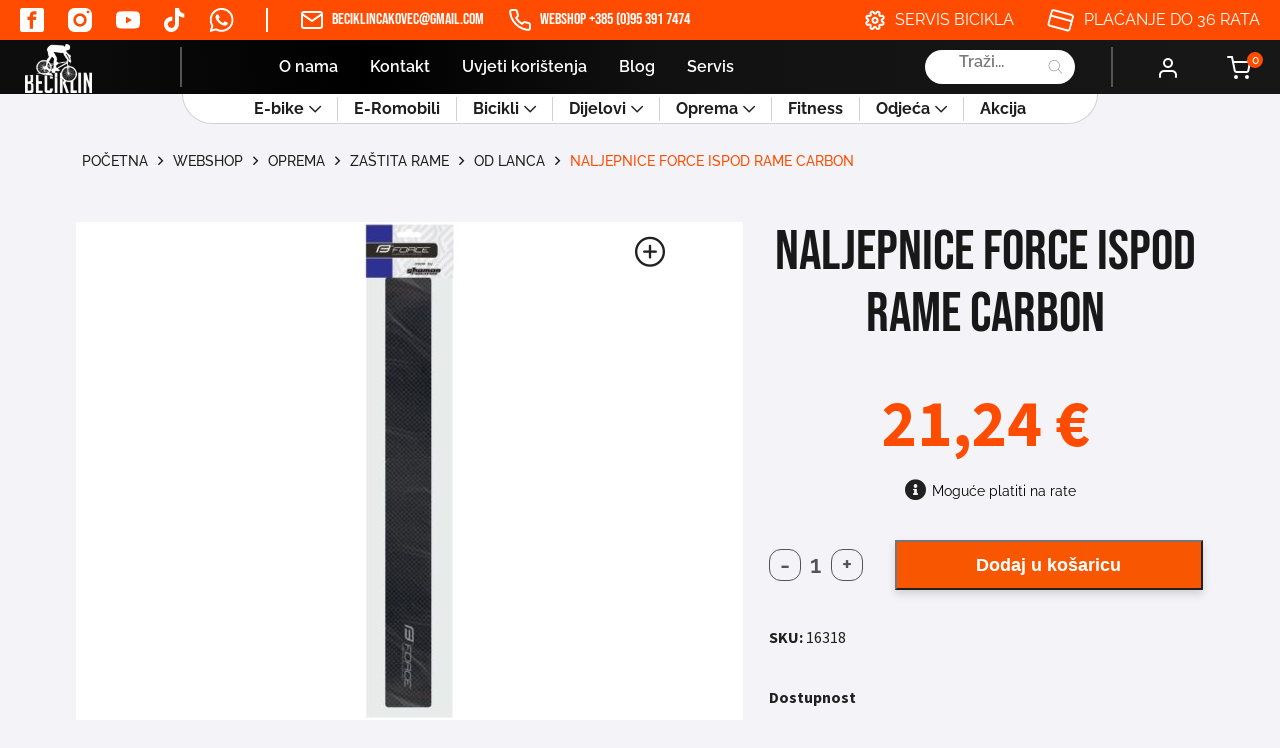

--- FILE ---
content_type: text/html; charset=UTF-8
request_url: https://prodaja-bicikla.com/webshop/oprema/zastita-rame/od-lanca/naljepnice-force-ispod-rame-carbon/
body_size: 29346
content:
    <!DOCTYPE html>
<html lang="hr">

<head>
    <meta charset="utf-8">
    <link rel="apple-touch-icon" sizes="57x57" href="https://prodaja-bicikla.com/wp-content/themes/beciklin/assets/img/favicon/apple-icon-57x57.png">
    <link rel="apple-touch-icon" sizes="60x60" href="https://prodaja-bicikla.com/wp-content/themes/beciklin/assets/img/favicon/apple-icon-60x60.png">
    <link rel="apple-touch-icon" sizes="72x72" href="https://prodaja-bicikla.com/wp-content/themes/beciklin/assets/img/favicon/apple-icon-72x72.png">
    <link rel="apple-touch-icon" sizes="76x76" href="https://prodaja-bicikla.com/wp-content/themes/beciklin/assets/img/favicon/apple-icon-76x76.png">
    <link rel="apple-touch-icon" sizes="114x114" href="https://prodaja-bicikla.com/wp-content/themes/beciklin/assets/img/favicon/apple-icon-114x114.png">
    <link rel="apple-touch-icon" sizes="120x120" href="https://prodaja-bicikla.com/wp-content/themes/beciklin/assets/img/favicon/apple-icon-120x120.png">
    <link rel="apple-touch-icon" sizes="144x144" href="https://prodaja-bicikla.com/wp-content/themes/beciklin/assets/img/favicon/apple-icon-144x144.png">
    <link rel="apple-touch-icon" sizes="152x152" href="https://prodaja-bicikla.com/wp-content/themes/beciklin/assets/img/favicon/apple-icon-152x152.png">
    <link rel="apple-touch-icon" sizes="180x180" href="https://prodaja-bicikla.com/wp-content/themes/beciklin/assets/img/favicon/apple-icon-180x180.png">
    <link rel="icon" type="image/png" sizes="192x192" href="https://prodaja-bicikla.com/wp-content/themes/beciklin/assets/img/favicon/android-icon-192x192.png">
    <link rel="icon" type="image/png" sizes="32x32" href="https://prodaja-bicikla.com/wp-content/themes/beciklin/assets/img/favicon/favicon-32x32.png">
    <link rel="icon" type="image/png" sizes="96x96" href="https://prodaja-bicikla.com/wp-content/themes/beciklin/assets/img/favicon/favicon-96x96.png">
    <link rel="icon" type="image/png" sizes="16x16" href="https://prodaja-bicikla.com/wp-content/themes/beciklin/assets/img/favicon/favicon-16x16.png">
    <!-- <link rel='preload' type='text/javascript' href="/assets/js/main.js?ver=" id='main-js-js'></link>   preload main jsa- zbog povećala na single product    -->
    <link rel="manifest" href="https://prodaja-bicikla.com/wp-content/themes/beciklin/assets/img/favicon/manifest.json">
    <meta name="msapplication-TileColor" content="#ffffff">
    <meta name="msapplication-TileImage" content="/ms-icon-144x144.png">
    <meta name="theme-color" content="#ffffff">
        <link rel="stylesheet" type="text/css" href="https://prodaja-bicikla.com/wp-content/themes/beciklin/assets/css/header-footer.css?v=1765722763">
    <link rel="stylesheet" type="text/css" href="https://prodaja-bicikla.com/wp-content/themes/beciklin/assets/css/main.css?v=1765722763">
    <link rel="stylesheet" type="text/css" href="https://prodaja-bicikla.com/wp-content/themes/beciklin/assets/css/nouislider.min.css">
    <meta name="viewport" content="width=device-width, initial-scale=1.0" />
    <title>NALJEPNICE FORCE ISPOD RAME CARBON - Beciklin</title>
    <meta name='robots' content='index, follow, max-image-preview:large, max-snippet:-1, max-video-preview:-1' />
<script id="cookieyes" type="text/javascript" src="https://cdn-cookieyes.com/client_data/c10dbafd0e8c2b9b599e3709/script.js"></script>
<!-- Google Tag Manager for WordPress by gtm4wp.com -->
<script data-cfasync="false" data-pagespeed-no-defer>
	var gtm4wp_datalayer_name = "dataLayer";
	var dataLayer = dataLayer || [];
	const gtm4wp_use_sku_instead = false;
	const gtm4wp_currency = 'EUR';
	const gtm4wp_product_per_impression = false;
	const gtm4wp_clear_ecommerce = false;
</script>
<!-- End Google Tag Manager for WordPress by gtm4wp.com -->
	<!-- This site is optimized with the Yoast SEO plugin v23.0 - https://yoast.com/wordpress/plugins/seo/ -->
	<meta name="description" content="Beciklin po pristupačnim cijenama. Istraži ponudu danas i naruči putem Web Shopa uz mogućnost obročne otplate!" />
	<link rel="canonical" href="https://prodaja-bicikla.com/webshop/oprema/zastita-rame/od-lanca/naljepnice-force-ispod-rame-carbon/" />
	<meta property="og:locale" content="hr_HR" />
	<meta property="og:type" content="article" />
	<meta property="og:title" content="NALJEPNICE FORCE ISPOD RAME CARBON - Beciklin" />
	<meta property="og:description" content="Beciklin po pristupačnim cijenama. Istraži ponudu danas i naruči putem Web Shopa uz mogućnost obročne otplate!" />
	<meta property="og:url" content="https://prodaja-bicikla.com/webshop/oprema/zastita-rame/od-lanca/naljepnice-force-ispod-rame-carbon/" />
	<meta property="og:site_name" content="Beciklin" />
	<meta property="article:modified_time" content="2024-03-04T02:14:57+00:00" />
	<meta property="og:image" content="https://dev.prodaja-bicikla.com/wp-content/uploads/2019/09/16318_hlavni.jpg" />
	<meta property="og:image:width" content="800" />
	<meta property="og:image:height" content="600" />
	<meta property="og:image:type" content="image/jpeg" />
	<meta name="twitter:card" content="summary_large_image" />
	<script type="application/ld+json" class="yoast-schema-graph">{"@context":"https://schema.org","@graph":[{"@type":"WebPage","@id":"https://prodaja-bicikla.com/webshop/oprema/zastita-rame/od-lanca/naljepnice-force-ispod-rame-carbon/","url":"https://prodaja-bicikla.com/webshop/oprema/zastita-rame/od-lanca/naljepnice-force-ispod-rame-carbon/","name":"NALJEPNICE FORCE ISPOD RAME CARBON - Beciklin","isPartOf":{"@id":"https://prodaja-bicikla.com/#website"},"primaryImageOfPage":{"@id":"https://prodaja-bicikla.com/webshop/oprema/zastita-rame/od-lanca/naljepnice-force-ispod-rame-carbon/#primaryimage"},"image":{"@id":"https://prodaja-bicikla.com/webshop/oprema/zastita-rame/od-lanca/naljepnice-force-ispod-rame-carbon/#primaryimage"},"thumbnailUrl":"https://prodaja-bicikla.com/wp-content/uploads/2019/09/16318_hlavni.jpg","datePublished":"2019-09-25T09:36:29+00:00","dateModified":"2024-03-04T02:14:57+00:00","description":"Beciklin po pristupačnim cijenama. Istraži ponudu danas i naruči putem Web Shopa uz mogućnost obročne otplate!","breadcrumb":{"@id":"https://prodaja-bicikla.com/webshop/oprema/zastita-rame/od-lanca/naljepnice-force-ispod-rame-carbon/#breadcrumb"},"inLanguage":"hr","potentialAction":[{"@type":"ReadAction","target":["https://prodaja-bicikla.com/webshop/oprema/zastita-rame/od-lanca/naljepnice-force-ispod-rame-carbon/"]}]},{"@type":"ImageObject","inLanguage":"hr","@id":"https://prodaja-bicikla.com/webshop/oprema/zastita-rame/od-lanca/naljepnice-force-ispod-rame-carbon/#primaryimage","url":"https://prodaja-bicikla.com/wp-content/uploads/2019/09/16318_hlavni.jpg","contentUrl":"https://prodaja-bicikla.com/wp-content/uploads/2019/09/16318_hlavni.jpg","width":800,"height":600},{"@type":"BreadcrumbList","@id":"https://prodaja-bicikla.com/webshop/oprema/zastita-rame/od-lanca/naljepnice-force-ispod-rame-carbon/#breadcrumb","itemListElement":[{"@type":"ListItem","position":1,"name":"Početna stranica","item":"https://prodaja-bicikla.com/"},{"@type":"ListItem","position":2,"name":"Webshop","item":"https://bickli.local/webshop/"},{"@type":"ListItem","position":3,"name":"NALJEPNICE FORCE ISPOD RAME CARBON"}]},{"@type":"WebSite","@id":"https://prodaja-bicikla.com/#website","url":"https://prodaja-bicikla.com/","name":"Trgovina Beciklin","description":"prodaja-bicikla.com","publisher":{"@id":"https://prodaja-bicikla.com/#organization"},"alternateName":"Beciklin","potentialAction":[{"@type":"SearchAction","target":{"@type":"EntryPoint","urlTemplate":"https://prodaja-bicikla.com/?s={search_term_string}"},"query-input":"required name=search_term_string"}],"inLanguage":"hr"},{"@type":"Organization","@id":"https://prodaja-bicikla.com/#organization","name":"Trgovina Beciklin","alternateName":"Beciklin","url":"https://prodaja-bicikla.com/","logo":{"@type":"ImageObject","inLanguage":"hr","@id":"https://prodaja-bicikla.com/#/schema/logo/image/","url":"https://prodaja-bicikla.com/wp-content/uploads/2025/01/beciklin-logo.jpeg","contentUrl":"https://prodaja-bicikla.com/wp-content/uploads/2025/01/beciklin-logo.jpeg","width":217,"height":175,"caption":"Trgovina Beciklin"},"image":{"@id":"https://prodaja-bicikla.com/#/schema/logo/image/"}}]}</script>
	<!-- / Yoast SEO plugin. -->


		<!-- This site uses the Google Analytics by MonsterInsights plugin v8.28.0 - Using Analytics tracking - https://www.monsterinsights.com/ -->
							<script src="//www.googletagmanager.com/gtag/js?id=G-85B3WK5F5P"  data-cfasync="false" data-wpfc-render="false" type="text/javascript" async></script>
			<script data-cfasync="false" data-wpfc-render="false" type="text/javascript">
				var mi_version = '8.28.0';
				var mi_track_user = true;
				var mi_no_track_reason = '';
								var MonsterInsightsDefaultLocations = {"page_location":"https:\/\/prodaja-bicikla.com\/webshop\/oprema\/zastita-rame\/od-lanca\/naljepnice-force-ispod-rame-carbon\/"};
				if ( typeof MonsterInsightsPrivacyGuardFilter === 'function' ) {
					var MonsterInsightsLocations = (typeof MonsterInsightsExcludeQuery === 'object') ? MonsterInsightsPrivacyGuardFilter( MonsterInsightsExcludeQuery ) : MonsterInsightsPrivacyGuardFilter( MonsterInsightsDefaultLocations );
				} else {
					var MonsterInsightsLocations = (typeof MonsterInsightsExcludeQuery === 'object') ? MonsterInsightsExcludeQuery : MonsterInsightsDefaultLocations;
				}

								var disableStrs = [
										'ga-disable-G-85B3WK5F5P',
									];

				/* Function to detect opted out users */
				function __gtagTrackerIsOptedOut() {
					for (var index = 0; index < disableStrs.length; index++) {
						if (document.cookie.indexOf(disableStrs[index] + '=true') > -1) {
							return true;
						}
					}

					return false;
				}

				/* Disable tracking if the opt-out cookie exists. */
				if (__gtagTrackerIsOptedOut()) {
					for (var index = 0; index < disableStrs.length; index++) {
						window[disableStrs[index]] = true;
					}
				}

				/* Opt-out function */
				function __gtagTrackerOptout() {
					for (var index = 0; index < disableStrs.length; index++) {
						document.cookie = disableStrs[index] + '=true; expires=Thu, 31 Dec 2099 23:59:59 UTC; path=/';
						window[disableStrs[index]] = true;
					}
				}

				if ('undefined' === typeof gaOptout) {
					function gaOptout() {
						__gtagTrackerOptout();
					}
				}
								window.dataLayer = window.dataLayer || [];

				window.MonsterInsightsDualTracker = {
					helpers: {},
					trackers: {},
				};
				if (mi_track_user) {
					function __gtagDataLayer() {
						dataLayer.push(arguments);
					}

					function __gtagTracker(type, name, parameters) {
						if (!parameters) {
							parameters = {};
						}

						if (parameters.send_to) {
							__gtagDataLayer.apply(null, arguments);
							return;
						}

						if (type === 'event') {
														parameters.send_to = monsterinsights_frontend.v4_id;
							var hookName = name;
							if (typeof parameters['event_category'] !== 'undefined') {
								hookName = parameters['event_category'] + ':' + name;
							}

							if (typeof MonsterInsightsDualTracker.trackers[hookName] !== 'undefined') {
								MonsterInsightsDualTracker.trackers[hookName](parameters);
							} else {
								__gtagDataLayer('event', name, parameters);
							}
							
						} else {
							__gtagDataLayer.apply(null, arguments);
						}
					}

					__gtagTracker('js', new Date());
					__gtagTracker('set', {
						'developer_id.dZGIzZG': true,
											});
					if ( MonsterInsightsLocations.page_location ) {
						__gtagTracker('set', MonsterInsightsLocations);
					}
										__gtagTracker('config', 'G-85B3WK5F5P', {"forceSSL":"true","link_attribution":"true"} );
															window.gtag = __gtagTracker;										(function () {
						/* https://developers.google.com/analytics/devguides/collection/analyticsjs/ */
						/* ga and __gaTracker compatibility shim. */
						var noopfn = function () {
							return null;
						};
						var newtracker = function () {
							return new Tracker();
						};
						var Tracker = function () {
							return null;
						};
						var p = Tracker.prototype;
						p.get = noopfn;
						p.set = noopfn;
						p.send = function () {
							var args = Array.prototype.slice.call(arguments);
							args.unshift('send');
							__gaTracker.apply(null, args);
						};
						var __gaTracker = function () {
							var len = arguments.length;
							if (len === 0) {
								return;
							}
							var f = arguments[len - 1];
							if (typeof f !== 'object' || f === null || typeof f.hitCallback !== 'function') {
								if ('send' === arguments[0]) {
									var hitConverted, hitObject = false, action;
									if ('event' === arguments[1]) {
										if ('undefined' !== typeof arguments[3]) {
											hitObject = {
												'eventAction': arguments[3],
												'eventCategory': arguments[2],
												'eventLabel': arguments[4],
												'value': arguments[5] ? arguments[5] : 1,
											}
										}
									}
									if ('pageview' === arguments[1]) {
										if ('undefined' !== typeof arguments[2]) {
											hitObject = {
												'eventAction': 'page_view',
												'page_path': arguments[2],
											}
										}
									}
									if (typeof arguments[2] === 'object') {
										hitObject = arguments[2];
									}
									if (typeof arguments[5] === 'object') {
										Object.assign(hitObject, arguments[5]);
									}
									if ('undefined' !== typeof arguments[1].hitType) {
										hitObject = arguments[1];
										if ('pageview' === hitObject.hitType) {
											hitObject.eventAction = 'page_view';
										}
									}
									if (hitObject) {
										action = 'timing' === arguments[1].hitType ? 'timing_complete' : hitObject.eventAction;
										hitConverted = mapArgs(hitObject);
										__gtagTracker('event', action, hitConverted);
									}
								}
								return;
							}

							function mapArgs(args) {
								var arg, hit = {};
								var gaMap = {
									'eventCategory': 'event_category',
									'eventAction': 'event_action',
									'eventLabel': 'event_label',
									'eventValue': 'event_value',
									'nonInteraction': 'non_interaction',
									'timingCategory': 'event_category',
									'timingVar': 'name',
									'timingValue': 'value',
									'timingLabel': 'event_label',
									'page': 'page_path',
									'location': 'page_location',
									'title': 'page_title',
									'referrer' : 'page_referrer',
								};
								for (arg in args) {
																		if (!(!args.hasOwnProperty(arg) || !gaMap.hasOwnProperty(arg))) {
										hit[gaMap[arg]] = args[arg];
									} else {
										hit[arg] = args[arg];
									}
								}
								return hit;
							}

							try {
								f.hitCallback();
							} catch (ex) {
							}
						};
						__gaTracker.create = newtracker;
						__gaTracker.getByName = newtracker;
						__gaTracker.getAll = function () {
							return [];
						};
						__gaTracker.remove = noopfn;
						__gaTracker.loaded = true;
						window['__gaTracker'] = __gaTracker;
					})();
									} else {
										console.log("");
					(function () {
						function __gtagTracker() {
							return null;
						}

						window['__gtagTracker'] = __gtagTracker;
						window['gtag'] = __gtagTracker;
					})();
									}
			</script>
				<!-- / Google Analytics by MonsterInsights -->
		<link rel='stylesheet' id='wp-block-library-css' href='https://prodaja-bicikla.com/wp-includes/css/dist/block-library/style.min.css?ver=6.6.4' type='text/css' media='all' />
<style id='classic-theme-styles-inline-css' type='text/css'>
/*! This file is auto-generated */
.wp-block-button__link{color:#fff;background-color:#32373c;border-radius:9999px;box-shadow:none;text-decoration:none;padding:calc(.667em + 2px) calc(1.333em + 2px);font-size:1.125em}.wp-block-file__button{background:#32373c;color:#fff;text-decoration:none}
</style>
<style id='global-styles-inline-css' type='text/css'>
:root{--wp--preset--aspect-ratio--square: 1;--wp--preset--aspect-ratio--4-3: 4/3;--wp--preset--aspect-ratio--3-4: 3/4;--wp--preset--aspect-ratio--3-2: 3/2;--wp--preset--aspect-ratio--2-3: 2/3;--wp--preset--aspect-ratio--16-9: 16/9;--wp--preset--aspect-ratio--9-16: 9/16;--wp--preset--color--black: #000000;--wp--preset--color--cyan-bluish-gray: #abb8c3;--wp--preset--color--white: #ffffff;--wp--preset--color--pale-pink: #f78da7;--wp--preset--color--vivid-red: #cf2e2e;--wp--preset--color--luminous-vivid-orange: #ff6900;--wp--preset--color--luminous-vivid-amber: #fcb900;--wp--preset--color--light-green-cyan: #7bdcb5;--wp--preset--color--vivid-green-cyan: #00d084;--wp--preset--color--pale-cyan-blue: #8ed1fc;--wp--preset--color--vivid-cyan-blue: #0693e3;--wp--preset--color--vivid-purple: #9b51e0;--wp--preset--gradient--vivid-cyan-blue-to-vivid-purple: linear-gradient(135deg,rgba(6,147,227,1) 0%,rgb(155,81,224) 100%);--wp--preset--gradient--light-green-cyan-to-vivid-green-cyan: linear-gradient(135deg,rgb(122,220,180) 0%,rgb(0,208,130) 100%);--wp--preset--gradient--luminous-vivid-amber-to-luminous-vivid-orange: linear-gradient(135deg,rgba(252,185,0,1) 0%,rgba(255,105,0,1) 100%);--wp--preset--gradient--luminous-vivid-orange-to-vivid-red: linear-gradient(135deg,rgba(255,105,0,1) 0%,rgb(207,46,46) 100%);--wp--preset--gradient--very-light-gray-to-cyan-bluish-gray: linear-gradient(135deg,rgb(238,238,238) 0%,rgb(169,184,195) 100%);--wp--preset--gradient--cool-to-warm-spectrum: linear-gradient(135deg,rgb(74,234,220) 0%,rgb(151,120,209) 20%,rgb(207,42,186) 40%,rgb(238,44,130) 60%,rgb(251,105,98) 80%,rgb(254,248,76) 100%);--wp--preset--gradient--blush-light-purple: linear-gradient(135deg,rgb(255,206,236) 0%,rgb(152,150,240) 100%);--wp--preset--gradient--blush-bordeaux: linear-gradient(135deg,rgb(254,205,165) 0%,rgb(254,45,45) 50%,rgb(107,0,62) 100%);--wp--preset--gradient--luminous-dusk: linear-gradient(135deg,rgb(255,203,112) 0%,rgb(199,81,192) 50%,rgb(65,88,208) 100%);--wp--preset--gradient--pale-ocean: linear-gradient(135deg,rgb(255,245,203) 0%,rgb(182,227,212) 50%,rgb(51,167,181) 100%);--wp--preset--gradient--electric-grass: linear-gradient(135deg,rgb(202,248,128) 0%,rgb(113,206,126) 100%);--wp--preset--gradient--midnight: linear-gradient(135deg,rgb(2,3,129) 0%,rgb(40,116,252) 100%);--wp--preset--font-size--small: 13px;--wp--preset--font-size--medium: 20px;--wp--preset--font-size--large: 36px;--wp--preset--font-size--x-large: 42px;--wp--preset--font-family--inter: "Inter", sans-serif;--wp--preset--font-family--cardo: Cardo;--wp--preset--spacing--20: 0.44rem;--wp--preset--spacing--30: 0.67rem;--wp--preset--spacing--40: 1rem;--wp--preset--spacing--50: 1.5rem;--wp--preset--spacing--60: 2.25rem;--wp--preset--spacing--70: 3.38rem;--wp--preset--spacing--80: 5.06rem;--wp--preset--shadow--natural: 6px 6px 9px rgba(0, 0, 0, 0.2);--wp--preset--shadow--deep: 12px 12px 50px rgba(0, 0, 0, 0.4);--wp--preset--shadow--sharp: 6px 6px 0px rgba(0, 0, 0, 0.2);--wp--preset--shadow--outlined: 6px 6px 0px -3px rgba(255, 255, 255, 1), 6px 6px rgba(0, 0, 0, 1);--wp--preset--shadow--crisp: 6px 6px 0px rgba(0, 0, 0, 1);}:where(.is-layout-flex){gap: 0.5em;}:where(.is-layout-grid){gap: 0.5em;}body .is-layout-flex{display: flex;}.is-layout-flex{flex-wrap: wrap;align-items: center;}.is-layout-flex > :is(*, div){margin: 0;}body .is-layout-grid{display: grid;}.is-layout-grid > :is(*, div){margin: 0;}:where(.wp-block-columns.is-layout-flex){gap: 2em;}:where(.wp-block-columns.is-layout-grid){gap: 2em;}:where(.wp-block-post-template.is-layout-flex){gap: 1.25em;}:where(.wp-block-post-template.is-layout-grid){gap: 1.25em;}.has-black-color{color: var(--wp--preset--color--black) !important;}.has-cyan-bluish-gray-color{color: var(--wp--preset--color--cyan-bluish-gray) !important;}.has-white-color{color: var(--wp--preset--color--white) !important;}.has-pale-pink-color{color: var(--wp--preset--color--pale-pink) !important;}.has-vivid-red-color{color: var(--wp--preset--color--vivid-red) !important;}.has-luminous-vivid-orange-color{color: var(--wp--preset--color--luminous-vivid-orange) !important;}.has-luminous-vivid-amber-color{color: var(--wp--preset--color--luminous-vivid-amber) !important;}.has-light-green-cyan-color{color: var(--wp--preset--color--light-green-cyan) !important;}.has-vivid-green-cyan-color{color: var(--wp--preset--color--vivid-green-cyan) !important;}.has-pale-cyan-blue-color{color: var(--wp--preset--color--pale-cyan-blue) !important;}.has-vivid-cyan-blue-color{color: var(--wp--preset--color--vivid-cyan-blue) !important;}.has-vivid-purple-color{color: var(--wp--preset--color--vivid-purple) !important;}.has-black-background-color{background-color: var(--wp--preset--color--black) !important;}.has-cyan-bluish-gray-background-color{background-color: var(--wp--preset--color--cyan-bluish-gray) !important;}.has-white-background-color{background-color: var(--wp--preset--color--white) !important;}.has-pale-pink-background-color{background-color: var(--wp--preset--color--pale-pink) !important;}.has-vivid-red-background-color{background-color: var(--wp--preset--color--vivid-red) !important;}.has-luminous-vivid-orange-background-color{background-color: var(--wp--preset--color--luminous-vivid-orange) !important;}.has-luminous-vivid-amber-background-color{background-color: var(--wp--preset--color--luminous-vivid-amber) !important;}.has-light-green-cyan-background-color{background-color: var(--wp--preset--color--light-green-cyan) !important;}.has-vivid-green-cyan-background-color{background-color: var(--wp--preset--color--vivid-green-cyan) !important;}.has-pale-cyan-blue-background-color{background-color: var(--wp--preset--color--pale-cyan-blue) !important;}.has-vivid-cyan-blue-background-color{background-color: var(--wp--preset--color--vivid-cyan-blue) !important;}.has-vivid-purple-background-color{background-color: var(--wp--preset--color--vivid-purple) !important;}.has-black-border-color{border-color: var(--wp--preset--color--black) !important;}.has-cyan-bluish-gray-border-color{border-color: var(--wp--preset--color--cyan-bluish-gray) !important;}.has-white-border-color{border-color: var(--wp--preset--color--white) !important;}.has-pale-pink-border-color{border-color: var(--wp--preset--color--pale-pink) !important;}.has-vivid-red-border-color{border-color: var(--wp--preset--color--vivid-red) !important;}.has-luminous-vivid-orange-border-color{border-color: var(--wp--preset--color--luminous-vivid-orange) !important;}.has-luminous-vivid-amber-border-color{border-color: var(--wp--preset--color--luminous-vivid-amber) !important;}.has-light-green-cyan-border-color{border-color: var(--wp--preset--color--light-green-cyan) !important;}.has-vivid-green-cyan-border-color{border-color: var(--wp--preset--color--vivid-green-cyan) !important;}.has-pale-cyan-blue-border-color{border-color: var(--wp--preset--color--pale-cyan-blue) !important;}.has-vivid-cyan-blue-border-color{border-color: var(--wp--preset--color--vivid-cyan-blue) !important;}.has-vivid-purple-border-color{border-color: var(--wp--preset--color--vivid-purple) !important;}.has-vivid-cyan-blue-to-vivid-purple-gradient-background{background: var(--wp--preset--gradient--vivid-cyan-blue-to-vivid-purple) !important;}.has-light-green-cyan-to-vivid-green-cyan-gradient-background{background: var(--wp--preset--gradient--light-green-cyan-to-vivid-green-cyan) !important;}.has-luminous-vivid-amber-to-luminous-vivid-orange-gradient-background{background: var(--wp--preset--gradient--luminous-vivid-amber-to-luminous-vivid-orange) !important;}.has-luminous-vivid-orange-to-vivid-red-gradient-background{background: var(--wp--preset--gradient--luminous-vivid-orange-to-vivid-red) !important;}.has-very-light-gray-to-cyan-bluish-gray-gradient-background{background: var(--wp--preset--gradient--very-light-gray-to-cyan-bluish-gray) !important;}.has-cool-to-warm-spectrum-gradient-background{background: var(--wp--preset--gradient--cool-to-warm-spectrum) !important;}.has-blush-light-purple-gradient-background{background: var(--wp--preset--gradient--blush-light-purple) !important;}.has-blush-bordeaux-gradient-background{background: var(--wp--preset--gradient--blush-bordeaux) !important;}.has-luminous-dusk-gradient-background{background: var(--wp--preset--gradient--luminous-dusk) !important;}.has-pale-ocean-gradient-background{background: var(--wp--preset--gradient--pale-ocean) !important;}.has-electric-grass-gradient-background{background: var(--wp--preset--gradient--electric-grass) !important;}.has-midnight-gradient-background{background: var(--wp--preset--gradient--midnight) !important;}.has-small-font-size{font-size: var(--wp--preset--font-size--small) !important;}.has-medium-font-size{font-size: var(--wp--preset--font-size--medium) !important;}.has-large-font-size{font-size: var(--wp--preset--font-size--large) !important;}.has-x-large-font-size{font-size: var(--wp--preset--font-size--x-large) !important;}
:where(.wp-block-post-template.is-layout-flex){gap: 1.25em;}:where(.wp-block-post-template.is-layout-grid){gap: 1.25em;}
:where(.wp-block-columns.is-layout-flex){gap: 2em;}:where(.wp-block-columns.is-layout-grid){gap: 2em;}
:root :where(.wp-block-pullquote){font-size: 1.5em;line-height: 1.6;}
</style>
<link rel='stylesheet' id='contact-form-7-css' href='https://prodaja-bicikla.com/wp-content/plugins/contact-form-7/includes/css/styles.css?ver=5.9.6' type='text/css' media='all' />
<link rel='stylesheet' id='woocommerce-layout-css' href='https://prodaja-bicikla.com/wp-content/plugins/woocommerce/assets/css/woocommerce-layout.css?ver=9.1.2' type='text/css' media='all' />
<link rel='stylesheet' id='woocommerce-smallscreen-css' href='https://prodaja-bicikla.com/wp-content/plugins/woocommerce/assets/css/woocommerce-smallscreen.css?ver=9.1.2' type='text/css' media='only screen and (max-width: 768px)' />
<link rel='stylesheet' id='woocommerce-general-css' href='https://prodaja-bicikla.com/wp-content/plugins/woocommerce/assets/css/woocommerce.css?ver=9.1.2' type='text/css' media='all' />
<style id='woocommerce-inline-inline-css' type='text/css'>
.woocommerce form .form-row .required { visibility: visible; }
</style>
<link rel='stylesheet' id='wpawg-style-css' href='https://prodaja-bicikla.com/wp-content/plugins/wpa-woocommerce-product-gallery-lite/assets/css/style.css?ver=1.1' type='text/css' media='all' />
<link rel='stylesheet' id='wpawg-custom-style-css' href='https://prodaja-bicikla.com/wp-content/plugins/wpa-woocommerce-product-gallery-lite/assets/css/custom-style.css?ver=1.1' type='text/css' media='all' />
<style id='wpawg-custom-style-inline-css' type='text/css'>

            .wpawg-image-popup{
                color: #212121;
            }
			.wpa-product-gallery button.wpawg-next,
			.wpa-product-gallery button.wpawg-prev,
			.wpa-product-gallery-thumbs button.wpawg-next,
			.wpa-product-gallery-thumbs button.wpawg-prev{
				color: #212121;
			}
            
</style>
<style id='wpgb-head-inline-css' type='text/css'>
.wp-grid-builder:not(.wpgb-template),.wpgb-facet{opacity:0.01}.wpgb-facet fieldset{margin:0;padding:0;border:none;outline:none;box-shadow:none}.wpgb-facet fieldset:last-child{margin-bottom:40px;}.wpgb-facet fieldset legend.wpgb-sr-only{height:1px;width:1px}
</style>
<link rel='stylesheet' id='woo-variation-swatches-css' href='https://prodaja-bicikla.com/wp-content/plugins/woo-variation-swatches/assets/css/frontend.min.css?ver=1721114697' type='text/css' media='all' />
<style id='woo-variation-swatches-inline-css' type='text/css'>
:root {
--wvs-tick:url("data:image/svg+xml;utf8,%3Csvg filter='drop-shadow(0px 0px 2px rgb(0 0 0 / .8))' xmlns='http://www.w3.org/2000/svg'  viewBox='0 0 30 30'%3E%3Cpath fill='none' stroke='%23ffffff' stroke-linecap='round' stroke-linejoin='round' stroke-width='4' d='M4 16L11 23 27 7'/%3E%3C/svg%3E");

--wvs-cross:url("data:image/svg+xml;utf8,%3Csvg filter='drop-shadow(0px 0px 5px rgb(255 255 255 / .6))' xmlns='http://www.w3.org/2000/svg' width='72px' height='72px' viewBox='0 0 24 24'%3E%3Cpath fill='none' stroke='%23ff0000' stroke-linecap='round' stroke-width='0.6' d='M5 5L19 19M19 5L5 19'/%3E%3C/svg%3E");
--wvs-single-product-item-width:30px;
--wvs-single-product-item-height:30px;
--wvs-single-product-item-font-size:16px}
</style>
<link rel='stylesheet' id='dgwt-wcas-style-css' href='https://prodaja-bicikla.com/wp-content/plugins/ajax-search-for-woocommerce-premium/assets/css/style.min.css?ver=1.28.1' type='text/css' media='all' />
<link rel='stylesheet' id='product-loop-grid-css' href='https://prodaja-bicikla.com/wp-content/themes/beciklin/assets/css/product_loop_grid.css?ver=1765722763' type='text/css' media='all' />
<link rel='stylesheet' id='product-page-css' href='https://prodaja-bicikla.com/wp-content/themes/beciklin/assets/css/product-page.css?ver=6.6.4' type='text/css' media='all' />
<script type="text/javascript" src="https://prodaja-bicikla.com/wp-content/plugins/google-analytics-for-wordpress/assets/js/frontend-gtag.js?ver=8.28.0" id="monsterinsights-frontend-script-js"></script>
<script data-cfasync="false" data-wpfc-render="false" type="text/javascript" id='monsterinsights-frontend-script-js-extra'>/* <![CDATA[ */
var monsterinsights_frontend = {"js_events_tracking":"true","download_extensions":"doc,pdf,ppt,zip,xls,docx,pptx,xlsx","inbound_paths":"[{\"path\":\"\\\/go\\\/\",\"label\":\"affiliate\"},{\"path\":\"\\\/recommend\\\/\",\"label\":\"affiliate\"}]","home_url":"https:\/\/prodaja-bicikla.com","hash_tracking":"false","v4_id":"G-85B3WK5F5P"};/* ]]> */
</script>
<script type="text/javascript" src="https://prodaja-bicikla.com/wp-includes/js/jquery/jquery.min.js?ver=3.7.1" id="jquery-core-js"></script>
<script type="text/javascript" src="https://prodaja-bicikla.com/wp-includes/js/jquery/jquery-migrate.min.js?ver=3.4.1" id="jquery-migrate-js"></script>
<script type="text/javascript" src="https://prodaja-bicikla.com/wp-content/plugins/woocommerce-lowest-price-main/asset/public/script.js?ver=1.0.2" id="lowest-price-js"></script>
<script type="text/javascript" src="https://prodaja-bicikla.com/wp-content/plugins/woocommerce/assets/js/jquery-blockui/jquery.blockUI.min.js?ver=2.7.0-wc.9.1.2" id="jquery-blockui-js" data-wp-strategy="defer"></script>
<script type="text/javascript" id="wc-add-to-cart-js-extra">
/* <![CDATA[ */
var wc_add_to_cart_params = {"ajax_url":"\/wp-admin\/admin-ajax.php","wc_ajax_url":"\/?wc-ajax=%%endpoint%%","i18n_view_cart":"Vidi ko\u0161aricu","cart_url":"https:\/\/prodaja-bicikla.com\/kosarica\/","is_cart":"","cart_redirect_after_add":"no"};
/* ]]> */
</script>
<script type="text/javascript" src="https://prodaja-bicikla.com/wp-content/plugins/woocommerce/assets/js/frontend/add-to-cart.min.js?ver=9.1.2" id="wc-add-to-cart-js" defer="defer" data-wp-strategy="defer"></script>
<script type="text/javascript" id="wc-single-product-js-extra">
/* <![CDATA[ */
var wc_single_product_params = {"i18n_required_rating_text":"Molimo odaberite svoju ocjenu","review_rating_required":"yes","flexslider":{"rtl":false,"animation":"slide","smoothHeight":true,"directionNav":false,"controlNav":"thumbnails","slideshow":false,"animationSpeed":500,"animationLoop":false,"allowOneSlide":false},"zoom_enabled":"","zoom_options":[],"photoswipe_enabled":"","photoswipe_options":{"shareEl":false,"closeOnScroll":false,"history":false,"hideAnimationDuration":0,"showAnimationDuration":0},"flexslider_enabled":""};
/* ]]> */
</script>
<script type="text/javascript" src="https://prodaja-bicikla.com/wp-content/plugins/woocommerce/assets/js/frontend/single-product.min.js?ver=9.1.2" id="wc-single-product-js" defer="defer" data-wp-strategy="defer"></script>
<script type="text/javascript" src="https://prodaja-bicikla.com/wp-content/plugins/woocommerce/assets/js/js-cookie/js.cookie.min.js?ver=2.1.4-wc.9.1.2" id="js-cookie-js" defer="defer" data-wp-strategy="defer"></script>
<script type="text/javascript" id="woocommerce-js-extra">
/* <![CDATA[ */
var woocommerce_params = {"ajax_url":"\/wp-admin\/admin-ajax.php","wc_ajax_url":"\/?wc-ajax=%%endpoint%%"};
/* ]]> */
</script>
<script type="text/javascript" src="https://prodaja-bicikla.com/wp-content/plugins/woocommerce/assets/js/frontend/woocommerce.min.js?ver=9.1.2" id="woocommerce-js" defer="defer" data-wp-strategy="defer"></script>
<script type="text/javascript" src="https://prodaja-bicikla.com/wp-content/themes/beciklin/assets/js/product-loop-accordion.js?ver=6.6.4" id="product-loop-accordion-js"></script>
<script type="text/javascript" src="https://prodaja-bicikla.com/wp-content/themes/beciklin/assets/js/vendor/jquery.min.js?ver=6.6.4" id="jquery-min-js"></script>
<script type="text/javascript" src="https://prodaja-bicikla.com/wp-content/themes/beciklin/assets/js/nouislider.min.js?ver=6.6.4" id="range-slider2-js"></script>
<link rel="https://api.w.org/" href="https://prodaja-bicikla.com/wp-json/" /><link rel="alternate" title="JSON" type="application/json" href="https://prodaja-bicikla.com/wp-json/wp/v2/product/2447" /><link rel='shortlink' href='https://prodaja-bicikla.com/?p=2447' />
<link rel="alternate" title="oEmbed (JSON)" type="application/json+oembed" href="https://prodaja-bicikla.com/wp-json/oembed/1.0/embed?url=https%3A%2F%2Fprodaja-bicikla.com%2Fwebshop%2Foprema%2Fzastita-rame%2Fod-lanca%2Fnaljepnice-force-ispod-rame-carbon%2F" />
<link rel="alternate" title="oEmbed (XML)" type="text/xml+oembed" href="https://prodaja-bicikla.com/wp-json/oembed/1.0/embed?url=https%3A%2F%2Fprodaja-bicikla.com%2Fwebshop%2Foprema%2Fzastita-rame%2Fod-lanca%2Fnaljepnice-force-ispod-rame-carbon%2F&#038;format=xml" />
<meta name="facebook-domain-verification" content="949kd0p328rlgs6wdk1djq2wig8pcd" />
<!-- This website runs the Product Feed PRO for WooCommerce by AdTribes.io plugin - version 13.3.4 -->
<noscript><style>.wp-grid-builder .wpgb-card.wpgb-card-hidden .wpgb-card-wrapper{opacity:1!important;visibility:visible!important;transform:none!important}.wpgb-facet {opacity:1!important;pointer-events:auto!important}.wpgb-facet *:not(.wpgb-pagination-facet){display:none}</style></noscript>
<!-- Google Tag Manager for WordPress by gtm4wp.com -->
<!-- GTM Container placement set to manual -->
<script data-cfasync="false" data-pagespeed-no-defer>
	var dataLayer_content = {"pagePostType":"product","pagePostType2":"single-product","pagePostAuthor":"avoco","productRatingCounts":[],"productAverageRating":0,"productReviewCount":0,"productType":"simple","productIsVariable":0};
	dataLayer.push( dataLayer_content );
</script>
<script data-cfasync="false">
(function(w,d,s,l,i){w[l]=w[l]||[];w[l].push({'gtm.start':
new Date().getTime(),event:'gtm.js'});var f=d.getElementsByTagName(s)[0],
j=d.createElement(s),dl=l!='dataLayer'?'&l='+l:'';j.async=true;j.src=
'//www.googletagmanager.com/gtm.js?id='+i+dl;f.parentNode.insertBefore(j,f);
})(window,document,'script','dataLayer','GTM-K65JCN5');
</script>
<!-- End Google Tag Manager for WordPress by gtm4wp.com -->		<style>
			.dgwt-wcas-ico-magnifier,.dgwt-wcas-ico-magnifier-handler{max-width:20px}.dgwt-wcas-search-wrapp{max-width:600px}		</style>
			<noscript><style>.woocommerce-product-gallery{ opacity: 1 !important; }</style></noscript>
	<style id='wp-fonts-local' type='text/css'>
@font-face{font-family:Inter;font-style:normal;font-weight:300 900;font-display:fallback;src:url('https://prodaja-bicikla.com/wp-content/plugins/woocommerce/assets/fonts/Inter-VariableFont_slnt,wght.woff2') format('woff2');font-stretch:normal;}
@font-face{font-family:Cardo;font-style:normal;font-weight:400;font-display:fallback;src:url('https://prodaja-bicikla.com/wp-content/plugins/woocommerce/assets/fonts/cardo_normal_400.woff2') format('woff2');}
</style>
		<style type="text/css" id="wp-custom-css">
			/*DVOJNE CIJENE HOME*/
.coupon label{
	display: none;
}
.home .novi-proizvodi .amount-eur{
	margin-left: 5px;
}

.home .discount-products .save-box .amount-eur{
	font-size: 1.1rem !important;
}

.home .discount-products .save-box .amount{
	font-size: 1.1rem;
	font-size: 1rem;
}

/*DVOJNE CIJENE ARCHIVE*/
.archive .abs-price-container{
	display: flex;
	flex-direction: column;
	align-items: center;
}

.archive .amount-eur{
	margin-left: 5px;
}

/*DVOJNE CIJENE SINGLE PRODUCT*/
.single-product .slider-section .amount-eur{
	margin-left: 5px;
}

/*DVOJNE CIJENE CART PAGE*/
.woocommerce-cart .rate_cart_page{
	display: flex;
	flex-direction: column;
	align-items: center;
	margin-bottom: 10px;
}

/*DVOJNE CIJENE ZA ADMIN TABLE*/
.single-product .admin_table .amount bdi{
	font-size: 30px !important;
}

.single-product .admin_table .amount-eur{
	font-size: 25px !important;
	display: flex;
	flex-direction: column;
}
.single #product-rates-calculator.product-calculator{
	display: none !important;
}

.stock_supplier_days { font-size: 14px; font-weight: bold; }

.flag.samo-web {
	position: absolute;
	bottom:20px;
	right:0px;
	top: auto;
	background: #FF4C00;
	display: block;
	padding: 10px !important;
	color: #fff !important;
	font-size: 13px !important;
	font-weight: bold !important;
}		</style>
		</head>

<body class="product-template-default single single-product postid-2447 theme-beciklin woocommerce woocommerce-page woocommerce-no-js wpawg-beciklin woo-variation-swatches wvs-behavior-blur wvs-theme-beciklin wvs-show-label wvs-tooltip">
    
<!-- GTM Container placement set to manual -->
<!-- Google Tag Manager (noscript) -->
				<noscript><iframe src="https://www.googletagmanager.com/ns.html?id=GTM-K65JCN5" height="0" width="0" style="display:none;visibility:hidden" aria-hidden="true"></iframe></noscript>
<!-- End Google Tag Manager (noscript) -->
    <div id="search-modal" class="modal">
        <div  class="dgwt-wcas-search-wrapp dgwt-wcas-no-submit woocommerce dgwt-wcas-style-solaris js-dgwt-wcas-layout-classic dgwt-wcas-layout-classic js-dgwt-wcas-mobile-overlay-disabled">
		<form class="dgwt-wcas-search-form" role="search" action="https://prodaja-bicikla.com/" method="get">
		<div class="dgwt-wcas-sf-wrapp">
			<svg class="dgwt-wcas-ico-magnifier" xmlns="http://www.w3.org/2000/svg" xmlns:xlink="http://www.w3.org/1999/xlink" x="0px" y="0px" viewBox="-4 -4 64 64" xml:space="preserve">
					<path d="M51.539,49.356L37.247,35.065c3.273-3.74,5.272-8.623,5.272-13.983c0-11.742-9.518-21.26-21.26-21.26 S0,9.339,0,21.082s9.518,21.26,21.26,21.26c5.361,0,10.244-1.999,13.983-5.272l14.292,14.292L51.539,49.356z M2.835,21.082 c0-10.176,8.249-18.425,18.425-18.425s18.425,8.249,18.425,18.425S31.436,39.507,21.26,39.507S2.835,31.258,2.835,21.082z"></path>
				</svg>			<label class="screen-reader-text"
				   for="dgwt-wcas-search-input-1">Products search</label>

			<input id="dgwt-wcas-search-input-1"
				   type="search"
				   class="dgwt-wcas-search-input"
				   name="s"
				   value=""
				   placeholder="Traži..."
				   autocomplete="off"
							/>
			<div class="dgwt-wcas-preloader"></div>

			<div class="dgwt-wcas-voice-search"></div>

			
			<input type="hidden" name="post_type" value="product"/>
			<input type="hidden" name="dgwt_wcas" value="1"/>

			
					</div>
	</form>
</div>
            </div>

    
    <header>
   
        <div class="top-navbar hide-on-med-and-down">
            <div class="top-container">
                <ul>
                    <li class="icon-head"><a href="https://www.facebook.com/TrgovinaBeciklin/"><img src="https://prodaja-bicikla.com/wp-content/themes/beciklin/assets/img/new-icons/facebook.svg" alt="faceboook"></a></li>
                    <li class="icon-head"><a href="https://www.instagram.com/prodaja_bicikla/"><img src="https://prodaja-bicikla.com/wp-content/themes/beciklin/assets/img/new-icons/instagram.svg" alt="instagram"></a></li>
                    <li class="icon-head"><a href="https://www.youtube.com/@TrgovinaBeciklin"><img src="https://prodaja-bicikla.com/wp-content/themes/beciklin/assets/img/new-icons/youtube.svg" alt="youtube"></a></li>
                    <li class="icon-head"><a href="https://www.tiktok.com/@trgovinabeciklin"><img src="https://prodaja-bicikla.com/wp-content/themes/beciklin/assets/img/new-icons/tiktok.svg" alt="tiktok"></a></li>
                    <li class="icon-head"><a target="_blank" href="https://api.whatsapp.com/send?phone=385953917474"><img src="https://prodaja-bicikla.com/wp-content/themes/beciklin/assets/img/new-icons/whatsapp.svg" alt="whatsapp"></a></li>
                    <li class="seperator-line"></li>
                                            <li class="info-comp"><a href="/cdn-cgi/l/email-protection#c0a2a5a3a9abaca9aea3a1abafb6a5a380a7ada1a9aceea3afad"><img src="https://prodaja-bicikla.com/wp-content/themes/beciklin/assets/img/new-icons/mail.svg" alt=""><span class="__cf_email__" data-cfemail="543631373d3f383d3a37353f3b223137143339353d387a373b39">[email&#160;protected]</span></a></li>
                        <li class="info-comp"><a href="tel: +385953917474"><img src="https://prodaja-bicikla.com/wp-content/themes/beciklin/assets/img/new-icons/phone.svg" alt="">Webshop +385 (0)95 391 7474</a></li>


                                    </ul>
                                <div class="d-flex">
                    <p class="info-text"> <a href="https://prodaja-bicikla.com/servis/"><img src="https://prodaja-bicikla.com/wp-content/themes/beciklin/assets/img/new-icons/servis.svg" alt="whatsapp">Servis bicikla</a></p>
                    <p class="info-text"><a href="https://prodaja-bicikla.com/uvjeti-koristenja/#nacin-placanja"><img src="https://prodaja-bicikla.com/wp-content/themes/beciklin/assets/img/new-icons/credit-card.svg" alt="whatsapp">Plaćanje do 36 rata</a></p>
                </div>


            </div>

        </div>

        <div class="mid-container">

            <div class="main-nav">


                                            <div id="dropdown-38" class="custom-dropdown-l dropdown-content">
                                <div class="dropdown-container">
                                    <div class="row z-depth-1">

                                                                                    <div class="col">
                                                <h5>Kategorije</h5>

                                                <ul>
                                                                                                                                                                    <li><a href="https://prodaja-bicikla.com/web-shop/e-bike/?_kategorija_e_bike=e-cestovni">E-cestovni</a></li>
                                                                                                                                                                    <li><a href="https://prodaja-bicikla.com/web-shop/e-bike/?_kategorija_e_bike=e-ciklokros">E-ciklokros</a></li>
                                                                                                                                                                    <li><a href="https://prodaja-bicikla.com/web-shop/e-bike/?_kategorija_e_bike=e-cross">E-cross</a></li>
                                                                                                                                                                    <li><a href="https://prodaja-bicikla.com/web-shop/e-bike/?_kategorija_e_bike=e-gradski">E-gradski</a></li>
                                                                                                                                                                    <li><a href="https://prodaja-bicikla.com/web-shop/e-bike/?_kategorija_e_bike=e-mtb">E-mtb</a></li>
                                                                                                                                                                    <li><a href="https://prodaja-bicikla.com/web-shop/e-bike/?_kategorija_e_bike=e-mtb-fully">E-mtb fully</a></li>
                                                                                                                                                                    <li><a href="https://prodaja-bicikla.com/web-shop/e-bike/?_kategorija_e_bike=e-trekking">E-trekking</a></li>
                                                                                                    </ul>
                                            </div>
                                        
                                        
                                        
                                            <div class="col">
                                                <h5>Brandovi</h5>

                                                <ul>
                                                                                                            <li><a href="https://prodaja-bicikla.com/web-shop/e-bike/?_atribut_brend=trek">Trek</a></li>
                                                                                                            <li><a href="https://prodaja-bicikla.com/web-shop/e-bike/?_atribut_brend=corratec">Corratec</a></li>
                                                                                                            <li><a href="https://prodaja-bicikla.com/web-shop/e-bike/?_atribut_brend=haibike">Haibike</a></li>
                                                                                                            <li><a href="https://prodaja-bicikla.com/web-shop/e-bike/?_atribut_brend=lapierre">Lapierre</a></li>
                                                                                                            <li><a href="https://prodaja-bicikla.com/web-shop/e-bike/?_atribut_brend=ms-energy">MS Energy</a></li>
                                                                                                            <li><a href="https://prodaja-bicikla.com/web-shop/e-bike/?_atribut_brend=winora">Winora</a></li>
                                                                                                            <li><a href="https://prodaja-bicikla.com/web-shop/e-bike/?_atribut_brend=ghost">Ghost</a></li>
                                                                                                            <li><a href="https://prodaja-bicikla.com/web-shop/e-bike/?_atribut_brend=ctm">CTM</a></li>
                                                                                                    </ul>
                                            </div>

                                        
                                        <div class="col banner-col">
                                                                                                <a href="https://prodaja-bicikla.com/web-shop/e-bike/"><img class="responsive-img" src="https://prodaja-bicikla.com/wp-content/uploads/2023/09/elektricni-bicikli-ebike-768x478.jpg"></a>
                                                                                    </div>
                                    </div>
                                </div>
                            </div>

                        
                
                            <div id="dropdown-1348" class="custom-dropdown-s dropdown-content">
                                <div class="dropdown-container">
                                    <div class="row z-depth-1 mb-0">
                                                                            </div>
                                </div>
                            </div>
                        
                                            <div id="dropdown-36" class="custom-dropdown-l dropdown-content">
                                <div class="dropdown-container">
                                    <div class="row z-depth-1">

                                                                                    <div class="col">
                                                <h5>Kategorije</h5>

                                                <ul>
                                                                                                                                                                    <li><a href="https://prodaja-bicikla.com/web-shop/bicikli/?_kategorija_bicikli=bmx">BMX</a></li>
                                                                                                                                                                    <li><a href="https://prodaja-bicikla.com/web-shop/bicikli/?_kategorija_bicikli=cestovni">Cestovni</a></li>
                                                                                                                                                                    <li><a href="https://prodaja-bicikla.com/web-shop/bicikli/?_kategorija_bicikli=ciklokros">Ciklokros</a></li>
                                                                                                                                                                    <li><a href="https://prodaja-bicikla.com/web-shop/bicikli/?_kategorija_bicikli=cross">Cross</a></li>
                                                                                                                                                                    <li><a href="https://prodaja-bicikla.com/web-shop/bicikli/?_kategorija_bicikli=dirt">Dirt</a></li>
                                                                                                                                                                    <li><a href="https://prodaja-bicikla.com/web-shop/bicikli/?_kategorija_bicikli=djecji">Dječji</a></li>
                                                                                                                                                                    <li><a href="https://prodaja-bicikla.com/web-shop/bicikli/?_kategorija_bicikli=gradski">Gradski</a></li>
                                                                                                                                                                    <li><a href="https://prodaja-bicikla.com/web-shop/bicikli/?_kategorija_bicikli=mtb">MTB</a></li>
                                                                                                                                                                    <li><a href="https://prodaja-bicikla.com/web-shop/bicikli/?_kategorija_bicikli=mtb-fully">MTB FULLY</a></li>
                                                                                                                                                                    <li><a href="https://prodaja-bicikla.com/web-shop/bicikli/?_kategorija_bicikli=trekking">Trekking</a></li>
                                                                                                    </ul>
                                            </div>
                                        
                                        
                                            <div class="col">
                                                <h5>Brandovi</h5>

                                                <ul style="display: flex; flex-direction: column;">
                                                                                                            <li class="brand1357"><a href="https://prodaja-bicikla.com/web-shop/bicikli/?_atribut_brend=winora">Winora</a></li>
                                                                                                            <li class="brand23"><a href="https://prodaja-bicikla.com/web-shop/bicikli/?_atribut_brend=trek">Trek</a></li>
                                                                                                            <li class="brand19"><a href="https://prodaja-bicikla.com/web-shop/bicikli/?_atribut_brend=ctm">CTM</a></li>
                                                                                                            <li class="brand20"><a href="https://prodaja-bicikla.com/web-shop/bicikli/?_atribut_brend=corratec">Corratec</a></li>
                                                                                                            <li class="brand1365"><a href="https://prodaja-bicikla.com/web-shop/bicikli/?_atribut_brend=merida">Merida</a></li>
                                                                                                            <li class="brand1356"><a href="https://prodaja-bicikla.com/web-shop/bicikli/?_atribut_brend=ghost">Ghost</a></li>
                                                                                                            <li class="brand1354"><a href="https://prodaja-bicikla.com/web-shop/bicikli/?_atribut_brend=lapierre">Lapierre</a></li>
                                                                                                            <li class="brand1362"><a href="https://prodaja-bicikla.com/web-shop/bicikli/?_atribut_brend=romet">Romet</a></li>
                                                                                                            <li class="brand1047"><a href="https://prodaja-bicikla.com/web-shop/bicikli/?_atribut_brend=cube">Cube</a></li>
                                                                                                    </ul>
                                            </div>

                                        
                                        
                                        <div class="col banner-col">
                                                                                                <a href="https://prodaja-bicikla.com/web-shop/bicikli/mtb/"><img class="responsive-img" src="https://prodaja-bicikla.com/wp-content/uploads/2023/09/Header_MTB_Summer-e1694782515943-768x384.jpg"></a>
                                                                                    </div>
                                    </div>
                                </div>
                            </div>

                        
                
                            <div id="dropdown-40" class="custom-dropdown-l dropdown-content">
                                <div class="dropdown-container">
                                    <div class="row z-depth-1 mb-0">
                                                                                    <div class="col">
                                                <ul>
                                                                                                            <li><a href="https://prodaja-bicikla.com/web-shop/dijelovi/force-dijelovi/">Force dijelovi</a></li>
                                                                                                            <li><a href="https://prodaja-bicikla.com/web-shop/dijelovi/shimano-dijelovi/">Shimano dijelovi</a></li>
                                                                                                            <li><a href="https://prodaja-bicikla.com/web-shop/dijelovi/brzi-stezaci/">Brzi stezači</a></li>
                                                                                                            <li><a href="https://prodaja-bicikla.com/web-shop/dijelovi/buziri/">Bužiri</a></li>
                                                                                                            <li><a href="https://prodaja-bicikla.com/web-shop/dijelovi/celjust-kocnice/">Čeljust kočnice</a></li>
                                                                                                            <li><a href="https://prodaja-bicikla.com/web-shop/dijelovi/cijevi-sjedala/">Cijevi sjedala</a></li>
                                                                                                            <li><a href="https://prodaja-bicikla.com/web-shop/dijelovi/disk-kocnice/">Disk kočnice</a></li>
                                                                                                            <li><a href="https://prodaja-bicikla.com/web-shop/dijelovi/diskovi/">Diskovi</a></li>
                                                                                                            <li><a href="https://prodaja-bicikla.com/web-shop/dijelovi/glavcine/">Glavčine</a></li>
                                                                                                            <li><a href="https://prodaja-bicikla.com/web-shop/dijelovi/gume/">Gume</a></li>
                                                                                                            <li><a href="https://prodaja-bicikla.com/web-shop/dijelovi/kazete/">Kazete</a></li>
                                                                                                            <li><a href="https://prodaja-bicikla.com/web-shop/dijelovi/konusi/">Konusi</a></li>
                                                                                                    </ul>
                                            </div>
                                                                                    <div class="col">
                                                <ul>
                                                                                                            <li><a href="https://prodaja-bicikla.com/web-shop/dijelovi/kotaci/">Kotači</a></li>
                                                                                                            <li><a href="https://prodaja-bicikla.com/web-shop/dijelovi/kurble-i-dijelovi/">Kurble i dijelovi</a></li>
                                                                                                            <li><a href="https://prodaja-bicikla.com/web-shop/dijelovi/lanac/">Lanac</a></li>
                                                                                                            <li><a href="https://prodaja-bicikla.com/web-shop/dijelovi/lancanici/">Lančanici</a></li>
                                                                                                            <li><a href="https://prodaja-bicikla.com/web-shop/dijelovi/lezajevi-vilice/">Ležajevi vilice</a></li>
                                                                                                            <li><a href="https://prodaja-bicikla.com/web-shop/dijelovi/lule-volana/">Lule volana</a></li>
                                                                                                            <li><a href="https://prodaja-bicikla.com/web-shop/dijelovi/obruci/">Obruči</a></li>
                                                                                                            <li><a href="https://prodaja-bicikla.com/web-shop/dijelovi/osovine-kotaca/">Osovine kotača</a></li>
                                                                                                            <li><a href="https://prodaja-bicikla.com/web-shop/dijelovi/osovine-pogona/">Osovine pogona</a></li>
                                                                                                            <li><a href="https://prodaja-bicikla.com/web-shop/dijelovi/pakne/">Pakne</a></li>
                                                                                                            <li><a href="https://prodaja-bicikla.com/web-shop/dijelovi/pogoni/">Pogoni</a></li>
                                                                                                            <li><a href="https://prodaja-bicikla.com/web-shop/dijelovi/prednji-mjenjaci/">Prednji mjenjači</a></li>
                                                                                                    </ul>
                                            </div>
                                                                                    <div class="col">
                                                <ul>
                                                                                                            <li><a href="https://prodaja-bicikla.com/web-shop/dijelovi/rama-bicikla/">Rama bicikla</a></li>
                                                                                                            <li><a href="https://prodaja-bicikla.com/web-shop/dijelovi/rucice-kocnica/">Ručice kočnica</a></li>
                                                                                                            <li><a href="https://prodaja-bicikla.com/web-shop/dijelovi/rucice-mjenjaca/">Ručice mjenjača</a></li>
                                                                                                            <li><a href="https://prodaja-bicikla.com/web-shop/dijelovi/sajle/">Sajle</a></li>
                                                                                                            <li><a href="https://prodaja-bicikla.com/web-shop/dijelovi/sjedala/">Sjedala</a></li>
                                                                                                            <li><a href="https://prodaja-bicikla.com/web-shop/dijelovi/stitnik-pogona/">Štitnik pogona</a></li>
                                                                                                            <li><a href="https://prodaja-bicikla.com/web-shop/dijelovi/tubeless/">Tubeless</a></li>
                                                                                                            <li><a href="https://prodaja-bicikla.com/web-shop/dijelovi/ulja/">Ulja</a></li>
                                                                                                            <li><a href="https://prodaja-bicikla.com/web-shop/dijelovi/vilice/">Vilice</a></li>
                                                                                                            <li><a href="https://prodaja-bicikla.com/web-shop/dijelovi/vjencici/">Vjenčići</a></li>
                                                                                                            <li><a href="https://prodaja-bicikla.com/web-shop/dijelovi/volani-i-rogovi-za-triatlon/">Volani i rogovi za triatlon</a></li>
                                                                                                            <li><a href="https://prodaja-bicikla.com/web-shop/dijelovi/zadnji-mjenjaci/">Zadnji mjenjači</a></li>
                                                                                                    </ul>
                                            </div>
                                                                                    <div class="col">
                                                <ul>
                                                                                                            <li><a href="https://prodaja-bicikla.com/web-shop/dijelovi/zakrpe-za-zracnice-i-gume/">Zakrpe za zračnice i gume</a></li>
                                                                                                            <li><a href="https://prodaja-bicikla.com/web-shop/dijelovi/zatezaci-lanca/">Zatezači lanca</a></li>
                                                                                                            <li><a href="https://prodaja-bicikla.com/web-shop/dijelovi/zbice/">Žbice</a></li>
                                                                                                            <li><a href="https://prodaja-bicikla.com/web-shop/dijelovi/zracnice-i-trake-kotaca/">Zračnice i trake kotača</a></li>
                                                                                                    </ul>
                                            </div>
                                                                            </div>
                                </div>
                            </div>
                        
                
                            <div id="dropdown-25" class="custom-dropdown-l dropdown-content">
                                <div class="dropdown-container">
                                    <div class="row z-depth-1 mb-0">
                                                                                    <div class="col">
                                                <ul>
                                                                                                            <li><a href="https://prodaja-bicikla.com/web-shop/oprema/force-oprema/">Force oprema</a></li>
                                                                                                            <li><a href="https://prodaja-bicikla.com/web-shop/oprema/shimano-oprema/">Shimano oprema</a></li>
                                                                                                            <li><a href="https://prodaja-bicikla.com/web-shop/oprema/alat-za-bicikl/">Alat za bicikl</a></li>
                                                                                                            <li><a href="https://prodaja-bicikla.com/web-shop/oprema/auto-nosaci/">Auto nosači</a></li>
                                                                                                            <li><a href="https://prodaja-bicikla.com/web-shop/oprema/baterije/">Baterije</a></li>
                                                                                                            <li><a href="https://prodaja-bicikla.com/web-shop/oprema/bidoni/">Bidoni</a></li>
                                                                                                            <li><a href="https://prodaja-bicikla.com/web-shop/oprema/bisage/">Bisage</a></li>
                                                                                                            <li><a href="https://prodaja-bicikla.com/web-shop/oprema/blatobrani/">Blatobrani</a></li>
                                                                                                            <li><a href="https://prodaja-bicikla.com/web-shop/oprema/ciklokompjuteri/">Ciklokompjuteri</a></li>
                                                                                                            <li><a href="https://prodaja-bicikla.com/web-shop/oprema/gripovi/">Gripovi</a></li>
                                                                                                            <li><a href="https://prodaja-bicikla.com/web-shop/oprema/kacige/">Kacige</a></li>
                                                                                                            <li><a href="https://prodaja-bicikla.com/web-shop/oprema/kosare/">Košare</a></li>
                                                                                                    </ul>
                                            </div>
                                                                                    <div class="col">
                                                <ul>
                                                                                                            <li><a href="https://prodaja-bicikla.com/web-shop/oprema/lokoti/">Lokoti</a></li>
                                                                                                            <li><a href="https://prodaja-bicikla.com/web-shop/oprema/naljepnice/">Naljepnice</a></li>
                                                                                                            <li><a href="https://prodaja-bicikla.com/web-shop/oprema/naocale/">Naočale</a></li>
                                                                                                            <li><a href="https://prodaja-bicikla.com/web-shop/oprema/nosac-tereta/">Nosač tereta</a></li>
                                                                                                            <li><a href="https://prodaja-bicikla.com/web-shop/oprema/nosaci-bicikla/">Nosači bicikla</a></li>
                                                                                                            <li><a href="https://prodaja-bicikla.com/web-shop/oprema/nosaci-bidona/">Nosači bidona</a></li>
                                                                                                            <li><a href="https://prodaja-bicikla.com/web-shop/oprema/pedale/">Pedale</a></li>
                                                                                                            <li><a href="https://prodaja-bicikla.com/web-shop/oprema/podupiraci/">Podupirači</a></li>
                                                                                                            <li><a href="https://prodaja-bicikla.com/web-shop/oprema/pomocni-kotaci/">Pomoćni kotači</a></li>
                                                                                                            <li><a href="https://prodaja-bicikla.com/web-shop/oprema/pumpe/">Pumpe</a></li>
                                                                                                            <li><a href="https://prodaja-bicikla.com/web-shop/oprema/retrovizori/">Retrovizori</a></li>
                                                                                                            <li><a href="https://prodaja-bicikla.com/web-shop/oprema/rogovi/">Rogovi</a></li>
                                                                                                    </ul>
                                            </div>
                                                                                    <div class="col">
                                                <ul>
                                                                                                            <li><a href="https://prodaja-bicikla.com/web-shop/oprema/ruksaci/">Ruksaci</a></li>
                                                                                                            <li><a href="https://prodaja-bicikla.com/web-shop/oprema/sjedalice-za-djecu/">Sjedalice za djecu</a></li>
                                                                                                            <li><a href="https://prodaja-bicikla.com/web-shop/oprema/sredstva-za-ciscenje/">Sredstva za čišćenje</a></li>
                                                                                                            <li><a href="https://prodaja-bicikla.com/web-shop/oprema/svijetla-i-bljeskalice/">Svijetla i bljeskalice</a></li>
                                                                                                            <li><a href="https://prodaja-bicikla.com/web-shop/oprema/torbice/">Torbice</a></li>
                                                                                                            <li><a href="https://prodaja-bicikla.com/web-shop/oprema/trake-volana/">Trake volana</a></li>
                                                                                                            <li><a href="https://prodaja-bicikla.com/web-shop/oprema/trenazeri/">Trenažeri</a></li>
                                                                                                            <li><a href="https://prodaja-bicikla.com/web-shop/oprema/zastita-rame/">Zaštita rame</a></li>
                                                                                                            <li><a href="https://prodaja-bicikla.com/web-shop/oprema/zvona-i-trube/">Zvona i trube</a></li>
                                                                                                    </ul>
                                            </div>
                                                                            </div>
                                </div>
                            </div>
                        
                
                            <div id="dropdown-1342" class="custom-dropdown-s dropdown-content">
                                <div class="dropdown-container">
                                    <div class="row z-depth-1 mb-0">
                                                                            </div>
                                </div>
                            </div>
                        
                
                            <div id="dropdown-29" class="custom-dropdown-l dropdown-content">
                                <div class="dropdown-container">
                                    <div class="row z-depth-1 mb-0">
                                                                                    <div class="col">
                                                <ul>
                                                                                                            <li><a href="https://prodaja-bicikla.com/web-shop/odjeca-i-obuca/force-odjeca-i-obuca/">Force odjeća i obuća</a></li>
                                                                                                            <li><a href="https://prodaja-bicikla.com/web-shop/odjeca-i-obuca/carape/">Čarape</a></li>
                                                                                                            <li><a href="https://prodaja-bicikla.com/web-shop/odjeca-i-obuca/cipele/">Cipele</a></li>
                                                                                                            <li><a href="https://prodaja-bicikla.com/web-shop/odjeca-i-obuca/hlace/">Hlače</a></li>
                                                                                                            <li><a href="https://prodaja-bicikla.com/web-shop/odjeca-i-obuca/jakne/">Jakne</a></li>
                                                                                                            <li><a href="https://prodaja-bicikla.com/web-shop/odjeca-i-obuca/kabanice/">Kabanice</a></li>
                                                                                                            <li><a href="https://prodaja-bicikla.com/web-shop/odjeca-i-obuca/kape-podkape-marame/">Kape/podkape/marame</a></li>
                                                                                                            <li><a href="https://prodaja-bicikla.com/web-shop/odjeca-i-obuca/majice/">Majice</a></li>
                                                                                                            <li><a href="https://prodaja-bicikla.com/web-shop/odjeca-i-obuca/navlake-za-cipele/">Navlake za cipele</a></li>
                                                                                                            <li><a href="https://prodaja-bicikla.com/web-shop/odjeca-i-obuca/navlake-za-ruke-i-noge/">Navlake za ruke i noge</a></li>
                                                                                                            <li><a href="https://prodaja-bicikla.com/web-shop/odjeca-i-obuca/podmajica-i-podhlace/">Podmajica i podhlače</a></li>
                                                                                                            <li><a href="https://prodaja-bicikla.com/web-shop/odjeca-i-obuca/prsluci/">Prsluci</a></li>
                                                                                                    </ul>
                                            </div>
                                                                                    <div class="col">
                                                <ul>
                                                                                                            <li><a href="https://prodaja-bicikla.com/web-shop/odjeca-i-obuca/reklamni-materijal/">Reklamni materijal</a></li>
                                                                                                            <li><a href="https://prodaja-bicikla.com/web-shop/odjeca-i-obuca/rukavice/">Rukavice</a></li>
                                                                                                    </ul>
                                            </div>
                                                                            </div>
                                </div>
                            </div>
                        
                
                            <div id="dropdown-49479" class="custom-dropdown-s dropdown-content">
                                <div class="dropdown-container">
                                    <div class="row z-depth-1 mb-0">
                                                                            </div>
                                </div>
                            </div>
                        
                                <nav>
                    <div class="nav-wrapper">
                        <a href="https://prodaja-bicikla.com" class="navbar-brand"><img src="https://prodaja-bicikla.com/wp-content/themes/beciklin/assets/img/new-icons/logo.png"></a>
                        <ul class="main-menu">
                                                                    <li><a href="https://prodaja-bicikla.com/o-nama/">O nama</a></li>
                                                                    <li><a href="https://prodaja-bicikla.com/kontakt/">Kontakt</a></li>
                                                                    <li><a href="https://prodaja-bicikla.com/uvjeti-koristenja/">Uvjeti korištenja</a></li>
                                                                    <li><a href="https://prodaja-bicikla.com/category/blog/">Blog</a></li>
                                                                    <li><a href="https://prodaja-bicikla.com/servis/">Servis</a></li>
                                                    </ul>
                        <ul class="shop-search-menu">
                                                        <li><div  class="dgwt-wcas-search-wrapp dgwt-wcas-no-submit woocommerce dgwt-wcas-style-solaris js-dgwt-wcas-layout-classic dgwt-wcas-layout-classic js-dgwt-wcas-mobile-overlay-disabled">
		<form class="dgwt-wcas-search-form" role="search" action="https://prodaja-bicikla.com/" method="get">
		<div class="dgwt-wcas-sf-wrapp">
			<svg class="dgwt-wcas-ico-magnifier" xmlns="http://www.w3.org/2000/svg" xmlns:xlink="http://www.w3.org/1999/xlink" x="0px" y="0px" viewBox="-4 -4 64 64" xml:space="preserve">
					<path d="M51.539,49.356L37.247,35.065c3.273-3.74,5.272-8.623,5.272-13.983c0-11.742-9.518-21.26-21.26-21.26 S0,9.339,0,21.082s9.518,21.26,21.26,21.26c5.361,0,10.244-1.999,13.983-5.272l14.292,14.292L51.539,49.356z M2.835,21.082 c0-10.176,8.249-18.425,18.425-18.425s18.425,8.249,18.425,18.425S31.436,39.507,21.26,39.507S2.835,31.258,2.835,21.082z"></path>
				</svg>			<label class="screen-reader-text"
				   for="dgwt-wcas-search-input-2">Products search</label>

			<input id="dgwt-wcas-search-input-2"
				   type="search"
				   class="dgwt-wcas-search-input"
				   name="s"
				   value=""
				   placeholder="Traži..."
				   autocomplete="off"
							/>
			<div class="dgwt-wcas-preloader"></div>

			<div class="dgwt-wcas-voice-search"></div>

			
			<input type="hidden" name="post_type" value="product"/>
			<input type="hidden" name="dgwt_wcas" value="1"/>

			
					</div>
	</form>
</div>
</li>
                            <li class="separator-line"></li>

                            
                                <!-- <li class="login-form"><a href="" class="login-dropdown-trigger" data-target="login-dropdown"><i class="fas fa-user"></i></a></li> -->
                                <li class="login-form">
                                    <a href="" class="new-login-trigger"><i class="fas fa-user"></i></a>

                                    <div id="new-login-dialog" class="new-dropdown-content custom-dropdown-s">
                                        <div class="new-login-dropdown-container center">
                                            <a href="https://prodaja-bicikla.com/moj-racun/" class="btn btn-large">Prijava</a>
                                            <p>Nemaš račun? <a href="https://prodaja-bicikla.com/moj-racun/">Izradi ga!</a></p>
                                        </div>
                                    </div>

                                </li>

                            


                            
                                <li><a href="https://prodaja-bicikla.com/kosarica/"><i class="fas fa-shopping-cart"></i></a></li>
                                <li class="qty-items"><a href="https://prodaja-bicikla.com/kosarica/" class="misha-cart">0</a></li>

                            
                        </ul>
                               
                        <!-- <dialog id="login-dropdown" class="dropdown-content custom-dropdown-s">
                            <div class="login-dropdown-container center">
                                <a href="" class="btn btn-large">Prijava</a>
                                <p>Nemaš račun? <a href="">Izradi ga!</a></p>
                            </div>
                        </dialog> -->

                        <div id="contact-dropdown" class="dropdown-content custom-dropdown-s">
                            <div class="login-dropdown-container center">

                                <ul class="tel-nr">
                                    <li><span style="color:#d44a01;font-weight: bold;">WEBSHOP</span><a href="tel:+385953917474">+385 (0)95 3917 474</a></li>
                                    <li><span>Prelog</span><a href="tel:+385956455220">+385 (0)95 645 5220</a></li>
                                    <li><span>Čakovec</span><a href="tel:+385956455221">+385 (0)95 645 5221</a></li>
                                    <!--  <li><span>Varaždin</span><a href="tel:+3850956455223">+385 (0)95 645 5223</a></li>  -->
                                </ul>

                                <ul>
                                    <li><a href="/cdn-cgi/l/email-protection#[base64]">&#98;&#101;&#99;&#105;&#107;&#108;&#105;&#110;&#99;&#97;&#107;&#111;&#118;&#101;&#99;&#64;&#103;&#109;&#97;&#105;&#108;&#46;&#99;&#111;&#109;</a></li>
                                    <li><a href="/cdn-cgi/l/email-protection#[base64]">&#105;&#110;&#102;&#111;&#064;&#098;&#101;&#099;&#105;&#107;&#108;&#105;&#110;&#046;&#099;&#111;&#109;</a></li>
                                    <li><a href="/cdn-cgi/l/email-protection#[base64]">&#098;&#101;&#099;&#105;&#107;&#108;&#105;&#110;&#099;&#107;&#064;&#103;&#109;&#097;&#105;&#108;&#046;&#099;&#111;&#109;</a></li>
                                    <!--  <li><a href="mailto:&#098;&#101;&#099;&#105;&#107;&#108;&#105;&#110;&#118;&#122;&#064;&#103;&#109;&#097;&#105;&#108;&#046;&#099;&#111;&#109;">&#098;&#101;&#099;&#105;&#107;&#108;&#105;&#110;&#118;&#122;&#064;&#103;&#109;&#097;&#105;&#108;&#046;&#099;&#111;&#109;</a></li> -->
                                </ul>

                                <a href="https://prodaja-bicikla.com/kontakt/" class="btn btn-large">Kontakt</a>
                            </div>
                        </div>
                        <a href="#" data-target="mobile-menu" class="sidenav-trigger"><i class="far fa-bars"></i></a>
                                                
                        <ul class="hide-on-med-and-down nav-list">

                                                                <li><a class="custom-dropdown-l-trigger dropdown-trigger" href="https://prodaja-bicikla.com/web-shop/e-bike/" data-target="dropdown-38">E-bike<i class="far fa-chevron-down"></i></a></li>
                                                                    <li><a href="https://prodaja-bicikla.com/web-shop/e-romobili/">E-Romobili</a></li>
                                                                <li><a class="custom-dropdown-l-trigger dropdown-trigger" href="https://prodaja-bicikla.com/web-shop/bicikli/" data-target="dropdown-36">Bicikli<i class="far fa-chevron-down"></i></a></li>
                                                                    <li><a class="custom-dropdown-l-trigger dropdown-trigger" href="https://prodaja-bicikla.com/web-shop/dijelovi/" data-target="dropdown-40">Dijelovi<i class="far fa-chevron-down"></i></a></li>
                                                                    <li><a class="custom-dropdown-l-trigger dropdown-trigger" href="https://prodaja-bicikla.com/web-shop/oprema/" data-target="dropdown-25">Oprema<i class="far fa-chevron-down"></i></a></li>
                                                                    <li><a href="https://prodaja-bicikla.com/web-shop/fitness/">Fitness</a></li>
                                                                <li><a class="custom-dropdown-l-trigger dropdown-trigger" href="https://prodaja-bicikla.com/web-shop/odjeca-i-obuca/" data-target="dropdown-29">Odjeća<i class="far fa-chevron-down"></i></a></li>
                                                                    <li><a href="https://prodaja-bicikla.com/proizvodi-na-akciji/">Akcija</a></li>
                                                    </ul>
                                                
                        <ul class="sidenav" id="mobile-menu">
                                                            <li class="">
                                                                            <ul class="collapsible collapsible-accordion">
                                            <li>
                                                <div class="collapsible-header">
                                                    <a href="https://prodaja-bicikla.com/web-shop/e-bike/" ?>
                                                        E-bike</a><i class="fas fa-chevron-down"></i>
                                                </div>
                                                <div class="collapsible-body">
                                                    <ul class="unstyle-list" id="item-mobile-0">
                                                                                                                    <li><a href="https://prodaja-bicikla.com/web-shop/e-bike/e-cestovni/">E-cestovni</a></li>
                                                                                                                    <li><a href="https://prodaja-bicikla.com/web-shop/e-bike/e-ciklokros/">E-ciklokros</a></li>
                                                                                                                    <li><a href="https://prodaja-bicikla.com/web-shop/e-bike/e-cross/">E-cross</a></li>
                                                                                                                    <li><a href="https://prodaja-bicikla.com/web-shop/e-bike/e-gradski/">E-gradski</a></li>
                                                                                                                    <li><a href="https://prodaja-bicikla.com/web-shop/e-bike/e-mtb/">E-mtb</a></li>
                                                                                                                    <li><a href="https://prodaja-bicikla.com/web-shop/e-bike/e-mtb-fully/">E-mtb fully</a></li>
                                                                                                                    <li><a href="https://prodaja-bicikla.com/web-shop/e-bike/e-trekking/">E-trekking</a></li>
                                                                                                            </ul>
                                                </div>
                                            </li>
                                        </ul>
                                                                    </li>
                                                            <li class="">
                                                                            <a href="https://prodaja-bicikla.com/web-shop/e-romobili/">E-Romobili</a>
                                                                    </li>
                                                            <li class="">
                                                                            <ul class="collapsible collapsible-accordion">
                                            <li>
                                                <div class="collapsible-header">
                                                    <a href="https://prodaja-bicikla.com/web-shop/bicikli/" ?>
                                                        Bicikli</a><i class="fas fa-chevron-down"></i>
                                                </div>
                                                <div class="collapsible-body">
                                                    <ul class="unstyle-list" id="item-mobile-2">
                                                                                                                    <li><a href="https://prodaja-bicikla.com/web-shop/bicikli/bmx/">BMX</a></li>
                                                                                                                    <li><a href="https://prodaja-bicikla.com/web-shop/bicikli/cestovni/">Cestovni</a></li>
                                                                                                                    <li><a href="https://prodaja-bicikla.com/web-shop/bicikli/ciklokros/">Ciklokros</a></li>
                                                                                                                    <li><a href="https://prodaja-bicikla.com/web-shop/bicikli/cross/">Cross</a></li>
                                                                                                                    <li><a href="https://prodaja-bicikla.com/web-shop/bicikli/dirt/">Dirt</a></li>
                                                                                                                    <li><a href="https://prodaja-bicikla.com/web-shop/bicikli/djecji/">Dječji</a></li>
                                                                                                                    <li><a href="https://prodaja-bicikla.com/web-shop/bicikli/gradski/">Gradski</a></li>
                                                                                                                    <li><a href="https://prodaja-bicikla.com/web-shop/bicikli/mtb/">MTB</a></li>
                                                                                                                    <li><a href="https://prodaja-bicikla.com/web-shop/bicikli/mtb-fully/">MTB FULLY</a></li>
                                                                                                                    <li><a href="https://prodaja-bicikla.com/web-shop/bicikli/trekking/">Trekking</a></li>
                                                                                                            </ul>
                                                </div>
                                            </li>
                                        </ul>
                                                                    </li>
                                                            <li class="">
                                                                            <ul class="collapsible collapsible-accordion">
                                            <li>
                                                <div class="collapsible-header">
                                                    <a href="https://prodaja-bicikla.com/web-shop/dijelovi/" ?>
                                                        Dijelovi</a><i class="fas fa-chevron-down"></i>
                                                </div>
                                                <div class="collapsible-body">
                                                    <ul class="unstyle-list" id="item-mobile-3">
                                                                                                                    <li><a href="https://prodaja-bicikla.com/web-shop/dijelovi/force-dijelovi/">Force dijelovi</a></li>
                                                                                                                    <li><a href="https://prodaja-bicikla.com/web-shop/dijelovi/shimano-dijelovi/">Shimano dijelovi</a></li>
                                                                                                                    <li><a href="https://prodaja-bicikla.com/web-shop/dijelovi/brzi-stezaci/">Brzi stezači</a></li>
                                                                                                                    <li><a href="https://prodaja-bicikla.com/web-shop/dijelovi/buziri/">Bužiri</a></li>
                                                                                                                    <li><a href="https://prodaja-bicikla.com/web-shop/dijelovi/celjust-kocnice/">Čeljust kočnice</a></li>
                                                                                                                    <li><a href="https://prodaja-bicikla.com/web-shop/dijelovi/cijevi-sjedala/">Cijevi sjedala</a></li>
                                                                                                                    <li><a href="https://prodaja-bicikla.com/web-shop/dijelovi/disk-kocnice/">Disk kočnice</a></li>
                                                                                                                    <li><a href="https://prodaja-bicikla.com/web-shop/dijelovi/diskovi/">Diskovi</a></li>
                                                                                                                    <li><a href="https://prodaja-bicikla.com/web-shop/dijelovi/glavcine/">Glavčine</a></li>
                                                                                                                    <li><a href="https://prodaja-bicikla.com/web-shop/dijelovi/gume/">Gume</a></li>
                                                                                                                    <li><a href="https://prodaja-bicikla.com/web-shop/dijelovi/kazete/">Kazete</a></li>
                                                                                                                    <li><a href="https://prodaja-bicikla.com/web-shop/dijelovi/konusi/">Konusi</a></li>
                                                                                                                    <li><a href="https://prodaja-bicikla.com/web-shop/dijelovi/kotaci/">Kotači</a></li>
                                                                                                                    <li><a href="https://prodaja-bicikla.com/web-shop/dijelovi/kurble-i-dijelovi/">Kurble i dijelovi</a></li>
                                                                                                                    <li><a href="https://prodaja-bicikla.com/web-shop/dijelovi/lanac/">Lanac</a></li>
                                                                                                                    <li><a href="https://prodaja-bicikla.com/web-shop/dijelovi/lancanici/">Lančanici</a></li>
                                                                                                                    <li><a href="https://prodaja-bicikla.com/web-shop/dijelovi/lezajevi-vilice/">Ležajevi vilice</a></li>
                                                                                                                    <li><a href="https://prodaja-bicikla.com/web-shop/dijelovi/lule-volana/">Lule volana</a></li>
                                                                                                                    <li><a href="https://prodaja-bicikla.com/web-shop/dijelovi/obruci/">Obruči</a></li>
                                                                                                                    <li><a href="https://prodaja-bicikla.com/web-shop/dijelovi/osovine-kotaca/">Osovine kotača</a></li>
                                                                                                                    <li><a href="https://prodaja-bicikla.com/web-shop/dijelovi/osovine-pogona/">Osovine pogona</a></li>
                                                                                                                    <li><a href="https://prodaja-bicikla.com/web-shop/dijelovi/pakne/">Pakne</a></li>
                                                                                                                    <li><a href="https://prodaja-bicikla.com/web-shop/dijelovi/pogoni/">Pogoni</a></li>
                                                                                                                    <li><a href="https://prodaja-bicikla.com/web-shop/dijelovi/prednji-mjenjaci/">Prednji mjenjači</a></li>
                                                                                                                    <li><a href="https://prodaja-bicikla.com/web-shop/dijelovi/rama-bicikla/">Rama bicikla</a></li>
                                                                                                                    <li><a href="https://prodaja-bicikla.com/web-shop/dijelovi/rucice-kocnica/">Ručice kočnica</a></li>
                                                                                                                    <li><a href="https://prodaja-bicikla.com/web-shop/dijelovi/rucice-mjenjaca/">Ručice mjenjača</a></li>
                                                                                                                    <li><a href="https://prodaja-bicikla.com/web-shop/dijelovi/sajle/">Sajle</a></li>
                                                                                                                    <li><a href="https://prodaja-bicikla.com/web-shop/dijelovi/sjedala/">Sjedala</a></li>
                                                                                                                    <li><a href="https://prodaja-bicikla.com/web-shop/dijelovi/stitnik-pogona/">Štitnik pogona</a></li>
                                                                                                                    <li><a href="https://prodaja-bicikla.com/web-shop/dijelovi/tubeless/">Tubeless</a></li>
                                                                                                                    <li><a href="https://prodaja-bicikla.com/web-shop/dijelovi/ulja/">Ulja</a></li>
                                                                                                                    <li><a href="https://prodaja-bicikla.com/web-shop/dijelovi/vilice/">Vilice</a></li>
                                                                                                                    <li><a href="https://prodaja-bicikla.com/web-shop/dijelovi/vjencici/">Vjenčići</a></li>
                                                                                                                    <li><a href="https://prodaja-bicikla.com/web-shop/dijelovi/volani-i-rogovi-za-triatlon/">Volani i rogovi za triatlon</a></li>
                                                                                                                    <li><a href="https://prodaja-bicikla.com/web-shop/dijelovi/zadnji-mjenjaci/">Zadnji mjenjači</a></li>
                                                                                                                    <li><a href="https://prodaja-bicikla.com/web-shop/dijelovi/zakrpe-za-zracnice-i-gume/">Zakrpe za zračnice i gume</a></li>
                                                                                                                    <li><a href="https://prodaja-bicikla.com/web-shop/dijelovi/zatezaci-lanca/">Zatezači lanca</a></li>
                                                                                                                    <li><a href="https://prodaja-bicikla.com/web-shop/dijelovi/zbice/">Žbice</a></li>
                                                                                                                    <li><a href="https://prodaja-bicikla.com/web-shop/dijelovi/zracnice-i-trake-kotaca/">Zračnice i trake kotača</a></li>
                                                                                                            </ul>
                                                </div>
                                            </li>
                                        </ul>
                                                                    </li>
                                                            <li class="">
                                                                            <ul class="collapsible collapsible-accordion">
                                            <li>
                                                <div class="collapsible-header">
                                                    <a href="https://prodaja-bicikla.com/web-shop/oprema/" ?>
                                                        Oprema</a><i class="fas fa-chevron-down"></i>
                                                </div>
                                                <div class="collapsible-body">
                                                    <ul class="unstyle-list" id="item-mobile-4">
                                                                                                                    <li><a href="https://prodaja-bicikla.com/web-shop/oprema/force-oprema/">Force oprema</a></li>
                                                                                                                    <li><a href="https://prodaja-bicikla.com/web-shop/oprema/shimano-oprema/">Shimano oprema</a></li>
                                                                                                                    <li><a href="https://prodaja-bicikla.com/web-shop/oprema/alat-za-bicikl/">Alat za bicikl</a></li>
                                                                                                                    <li><a href="https://prodaja-bicikla.com/web-shop/oprema/auto-nosaci/">Auto nosači</a></li>
                                                                                                                    <li><a href="https://prodaja-bicikla.com/web-shop/oprema/baterije/">Baterije</a></li>
                                                                                                                    <li><a href="https://prodaja-bicikla.com/web-shop/oprema/bidoni/">Bidoni</a></li>
                                                                                                                    <li><a href="https://prodaja-bicikla.com/web-shop/oprema/bisage/">Bisage</a></li>
                                                                                                                    <li><a href="https://prodaja-bicikla.com/web-shop/oprema/blatobrani/">Blatobrani</a></li>
                                                                                                                    <li><a href="https://prodaja-bicikla.com/web-shop/oprema/ciklokompjuteri/">Ciklokompjuteri</a></li>
                                                                                                                    <li><a href="https://prodaja-bicikla.com/web-shop/oprema/gripovi/">Gripovi</a></li>
                                                                                                                    <li><a href="https://prodaja-bicikla.com/web-shop/oprema/kacige/">Kacige</a></li>
                                                                                                                    <li><a href="https://prodaja-bicikla.com/web-shop/oprema/kosare/">Košare</a></li>
                                                                                                                    <li><a href="https://prodaja-bicikla.com/web-shop/oprema/lokoti/">Lokoti</a></li>
                                                                                                                    <li><a href="https://prodaja-bicikla.com/web-shop/oprema/naljepnice/">Naljepnice</a></li>
                                                                                                                    <li><a href="https://prodaja-bicikla.com/web-shop/oprema/naocale/">Naočale</a></li>
                                                                                                                    <li><a href="https://prodaja-bicikla.com/web-shop/oprema/nosac-tereta/">Nosač tereta</a></li>
                                                                                                                    <li><a href="https://prodaja-bicikla.com/web-shop/oprema/nosaci-bicikla/">Nosači bicikla</a></li>
                                                                                                                    <li><a href="https://prodaja-bicikla.com/web-shop/oprema/nosaci-bidona/">Nosači bidona</a></li>
                                                                                                                    <li><a href="https://prodaja-bicikla.com/web-shop/oprema/pedale/">Pedale</a></li>
                                                                                                                    <li><a href="https://prodaja-bicikla.com/web-shop/oprema/podupiraci/">Podupirači</a></li>
                                                                                                                    <li><a href="https://prodaja-bicikla.com/web-shop/oprema/pomocni-kotaci/">Pomoćni kotači</a></li>
                                                                                                                    <li><a href="https://prodaja-bicikla.com/web-shop/oprema/pumpe/">Pumpe</a></li>
                                                                                                                    <li><a href="https://prodaja-bicikla.com/web-shop/oprema/retrovizori/">Retrovizori</a></li>
                                                                                                                    <li><a href="https://prodaja-bicikla.com/web-shop/oprema/rogovi/">Rogovi</a></li>
                                                                                                                    <li><a href="https://prodaja-bicikla.com/web-shop/oprema/ruksaci/">Ruksaci</a></li>
                                                                                                                    <li><a href="https://prodaja-bicikla.com/web-shop/oprema/sjedalice-za-djecu/">Sjedalice za djecu</a></li>
                                                                                                                    <li><a href="https://prodaja-bicikla.com/web-shop/oprema/sredstva-za-ciscenje/">Sredstva za čišćenje</a></li>
                                                                                                                    <li><a href="https://prodaja-bicikla.com/web-shop/oprema/svijetla-i-bljeskalice/">Svijetla i bljeskalice</a></li>
                                                                                                                    <li><a href="https://prodaja-bicikla.com/web-shop/oprema/torbice/">Torbice</a></li>
                                                                                                                    <li><a href="https://prodaja-bicikla.com/web-shop/oprema/trake-volana/">Trake volana</a></li>
                                                                                                                    <li><a href="https://prodaja-bicikla.com/web-shop/oprema/trenazeri/">Trenažeri</a></li>
                                                                                                                    <li><a href="https://prodaja-bicikla.com/web-shop/oprema/zastita-rame/">Zaštita rame</a></li>
                                                                                                                    <li><a href="https://prodaja-bicikla.com/web-shop/oprema/zvona-i-trube/">Zvona i trube</a></li>
                                                                                                            </ul>
                                                </div>
                                            </li>
                                        </ul>
                                                                    </li>
                                                            <li class="">
                                                                            <a href="https://prodaja-bicikla.com/web-shop/fitness/">Fitness</a>
                                                                    </li>
                                                            <li class="">
                                                                            <ul class="collapsible collapsible-accordion">
                                            <li>
                                                <div class="collapsible-header">
                                                    <a href="https://prodaja-bicikla.com/web-shop/odjeca-i-obuca/" ?>
                                                        Odjeća</a><i class="fas fa-chevron-down"></i>
                                                </div>
                                                <div class="collapsible-body">
                                                    <ul class="unstyle-list" id="item-mobile-6">
                                                                                                                    <li><a href="https://prodaja-bicikla.com/web-shop/odjeca-i-obuca/force-odjeca-i-obuca/">Force odjeća i obuća</a></li>
                                                                                                                    <li><a href="https://prodaja-bicikla.com/web-shop/odjeca-i-obuca/carape/">Čarape</a></li>
                                                                                                                    <li><a href="https://prodaja-bicikla.com/web-shop/odjeca-i-obuca/cipele/">Cipele</a></li>
                                                                                                                    <li><a href="https://prodaja-bicikla.com/web-shop/odjeca-i-obuca/hlace/">Hlače</a></li>
                                                                                                                    <li><a href="https://prodaja-bicikla.com/web-shop/odjeca-i-obuca/jakne/">Jakne</a></li>
                                                                                                                    <li><a href="https://prodaja-bicikla.com/web-shop/odjeca-i-obuca/kabanice/">Kabanice</a></li>
                                                                                                                    <li><a href="https://prodaja-bicikla.com/web-shop/odjeca-i-obuca/kape-podkape-marame/">Kape/podkape/marame</a></li>
                                                                                                                    <li><a href="https://prodaja-bicikla.com/web-shop/odjeca-i-obuca/majice/">Majice</a></li>
                                                                                                                    <li><a href="https://prodaja-bicikla.com/web-shop/odjeca-i-obuca/navlake-za-cipele/">Navlake za cipele</a></li>
                                                                                                                    <li><a href="https://prodaja-bicikla.com/web-shop/odjeca-i-obuca/navlake-za-ruke-i-noge/">Navlake za ruke i noge</a></li>
                                                                                                                    <li><a href="https://prodaja-bicikla.com/web-shop/odjeca-i-obuca/podmajica-i-podhlace/">Podmajica i podhlače</a></li>
                                                                                                                    <li><a href="https://prodaja-bicikla.com/web-shop/odjeca-i-obuca/prsluci/">Prsluci</a></li>
                                                                                                                    <li><a href="https://prodaja-bicikla.com/web-shop/odjeca-i-obuca/reklamni-materijal/">Reklamni materijal</a></li>
                                                                                                                    <li><a href="https://prodaja-bicikla.com/web-shop/odjeca-i-obuca/rukavice/">Rukavice</a></li>
                                                                                                            </ul>
                                                </div>
                                            </li>
                                        </ul>
                                                                    </li>
                                                            <li class="">
                                                                            <a href="https://prodaja-bicikla.com/proizvodi-na-akciji/">Akcija</a>
                                                                    </li>
                                                            <li class="pages_menu">
                                                                            <a href="https://prodajabicikla.com/">Naslovnica</a>
                                                                    </li>
                                                            <li class="pages_menu">
                                                                            <a href="https://prodaja-bicikla.com/moj-racun/">Moj račun</a>
                                                                    </li>
                                                            <li class="pages_menu">
                                                                            <a href="https://prodaja-bicikla.com/webshop/">Webshop</a>
                                                                    </li>
                                                            <li class="pages_menu">
                                                                            <a href="https://prodaja-bicikla.com/o-nama/">O nama</a>
                                                                    </li>
                                                            <li class="pages_menu">
                                                                            <a href="https://prodaja-bicikla.com/kontakt/">Kontakt</a>
                                                                    </li>
                                                            <li class="pages_menu">
                                                                            <a href="https://prodaja-bicikla.com/uvjeti-koristenja/">Uvjeti korištenja</a>
                                                                    </li>
                                                            <li class="pages_menu">
                                                                            <a href="https://prodaja-bicikla.com/category/blog/">Blog</a>
                                                                    </li>
                                                            <li class="pages_menu">
                                                                            <a href="https://prodaja-bicikla.com/servis/">Servis</a>
                                                                    </li>
                                                        <li class="mobile_social_icons">
                                <a href="/cdn-cgi/l/email-protection#3851565e57785a5d5b5153545156165b5755">INFOBECIKLIN.COM</a>
                                <a href="tel:+385956455220">PRELOG +385(0)956455220</a>
                                <div>
                                    <a href="https://www.facebook.com/TrgovinaBeciklin/"><img src="https://prodaja-bicikla.com/wp-content/themes/beciklin/assets/img/facebook-square-icon.svg" alt="faceboook"></a>
                                    <a href="https://www.instagram.com/prodaja_bicikla/"><img src="https://prodaja-bicikla.com/wp-content/themes/beciklin/assets/img/icons8-instagram.svg" alt="instagram"></a>
                                    <a href="https://www.youtube.com/@TrgovinaBeciklin"><img src="https://prodaja-bicikla.com/wp-content/themes/beciklin/assets/img/icons8-youtube.svg" alt="youtube"></a>
                                    <a href="https://www.tiktok.com/@trgovinabeciklin"><img src="https://prodaja-bicikla.com/wp-content/themes/beciklin/assets/img/tiktok-icon.svg" alt="tiktok"></a>
                                    <a href="https://api.whatsapp.com/send?phone=385953917474"><img src="https://prodaja-bicikla.com/wp-content/themes/beciklin/assets/img/whatsapp-icon.svg" alt="whatsapp"></a>
                                </div>

                               
                            </li>
                        </ul>
                    </div>
                </nav>


            </div>
        </div>
        <div class="bottom-bar hide-on-med-and-down">

        </div>
    
    </header>

    <div class="content-start">
	<div class="breadcrumb-container">
		<div class="container">
			
			<nav class="breadcrumbs" itemprop="breadcrumb"><a href="https://prodaja-bicikla.com">Početna</a><a href="https://prodaja-bicikla.com/webshop/">Webshop</a><a href="https://prodaja-bicikla.com/web-shop/oprema/">Oprema</a><a href="https://prodaja-bicikla.com/web-shop/oprema/zastita-rame/">Zaštita rame</a><a href="https://prodaja-bicikla.com/web-shop/oprema/zastita-rame/od-lanca/">Od lanca</a>NALJEPNICE FORCE ISPOD RAME CARBON</nav>			
		</div>
	</div>
	<div class="clearfix"></div>

	<div class="woocommerce container">
	  	
	
					
			<div class="woocommerce-notices-wrapper"></div><div id="product-2447" class="product type-product post-2447 status-publish first instock product_cat-force-oprema product_cat-naljepnice product_cat-od-lanca product_cat-oprema product_cat-zastita-rame has-post-thumbnail shipping-taxable purchasable product-type-simple">

	<h1 class="product_title entry-title main-title">NALJEPNICE FORCE ISPOD RAME CARBON</h1>

<div class="wpa-woocommerce-product-gallery wpa-woocommerce-product-gallery--with-images wpa-woocommerce-product-gallery--columns-4 images" data-columns="4" style="opacity: 0; transition: opacity .25s ease-in-out;" 
	data-zoom="yes"
	data-thumbnails="6"
	data-wpa-navigation="no"
	data-autoplay="no"
	data-autoplay-speed="2000"
	data-centermode="no"
	data-adaptive-height="yes"
	data-rtl="yes"
	dir="rtl"
	>

	<figure class="wpa-woocommerce-product-gallery__wrapper wpa-product-single-image">
		<div data-thumb="https://prodaja-bicikla.com/wp-content/uploads/2019/09/16318_hlavni.jpg" class="woocommerce-product-gallery__image"><img width="667" height="500" src="https://prodaja-bicikla.com/wp-content/uploads/2019/09/16318_hlavni-667x500.jpg" class="wp-post-image" alt="" title="16318_hlavni.jpg" data-caption="" data-src="https://prodaja-bicikla.com/wp-content/uploads/2019/09/16318_hlavni.jpg" data-large_image="https://prodaja-bicikla.com/wp-content/uploads/2019/09/16318_hlavni.jpg" data-large_image_width="800" data-large_image_height="600" decoding="async" fetchpriority="high" srcset="https://prodaja-bicikla.com/wp-content/uploads/2019/09/16318_hlavni-667x500.jpg 667w, https://prodaja-bicikla.com/wp-content/uploads/2019/09/16318_hlavni-64x48.jpg 64w, https://prodaja-bicikla.com/wp-content/uploads/2019/09/16318_hlavni-160x120.jpg 160w, https://prodaja-bicikla.com/wp-content/uploads/2019/09/16318_hlavni-300x225.jpg 300w, https://prodaja-bicikla.com/wp-content/uploads/2019/09/16318_hlavni-768x576.jpg 768w, https://prodaja-bicikla.com/wp-content/uploads/2019/09/16318_hlavni-600x450.jpg 600w, https://prodaja-bicikla.com/wp-content/uploads/2019/09/16318_hlavni.jpg 800w" sizes="(max-width: 667px) 100vw, 667px" /> <span class="wpawg-image-popup" data-mfp-src="https://prodaja-bicikla.com/wp-content/uploads/2019/09/16318_hlavni.jpg"><i class="flaticon-add"></i></span></div>	</figure>

	</div>
	<div class="summary entry-summary">
		<h1 class="product_title entry-title">NALJEPNICE FORCE ISPOD RAME CARBON</h1> 
<div class="single-price center">	
					
	
		
	<div>
		<span class="price"><span class="woocommerce-Price-amount amount"><bdi>21,24&nbsp;<span class="woocommerce-Price-currencySymbol">&euro;</span></bdi></span>		</span>

				
	</div>

	
    <div id="container-tooltip">

        <div id="tooltip" role="tooltip">

        <div id="arrow" data-popper-arrow></div>

        <h5>Mogućnost rata za kartična plaćanja</h5>

        <h4>U poslovnici</h4>

        <div class="row">
            <div class="col l4 bank">
            <p class="bank__zaba">Zaba</p>
            <img src="https://prodaja-bicikla.com/wp-content/themes/beciklin/assets/img/logo-banke/zaba.svg" alt="zaba">
            </div>
            <div class="col l8 title bank-cards">
            <div class="bank-card">
                <img src="https://prodaja-bicikla.com/wp-content/themes/beciklin/assets/img/logo-kartice/visa.svg" alt="visa">
                <p>Visa (02-24 rata)</p>
            </div>
            <div class="bank-card">
                <img src="https://prodaja-bicikla.com/wp-content/themes/beciklin/assets/img/logo-kartice/mastercard.svg" alt="mastercard">
                <p>Mastercard (02-24 rata)</p>
            </div>
            <div class="bank-card">
                <img src="https://prodaja-bicikla.com/wp-content/themes/beciklin/assets/img/logo-kartice/maestro.svg" alt="maestro">
                <p>Maestro (02-24 rate)</p>
            </div>
            </div>
        </div>

        <div class="row">
            <div class="col l4 bank">
            <p class="bank__rba">RBA</p>
            <img src="https://prodaja-bicikla.com/wp-content/themes/beciklin/assets/img/logo-banke/rba.svg" alt="rba">
            </div>
            <div class="col l8 title bank-cards">
            <div class="bank-card">
                <img src="https://prodaja-bicikla.com/wp-content/themes/beciklin/assets/img/logo-kartice/visa.svg" alt="visa">
                <p>Visa (02-12 rata)</p>
            </div>
            <div class="bank-card">
                <img src="https://prodaja-bicikla.com/wp-content/themes/beciklin/assets/img/logo-kartice/mastercard.svg" alt="mastercard">
                <p>Mastercard (02-12 rata)</p>
            </div>
            <div class="bank-card">
                <img src="https://prodaja-bicikla.com/wp-content/themes/beciklin/assets/img/logo-kartice/maestro.svg" alt="maestro">
                <p>Maestro (02-12 rata)</p>
            </div>
            </div>
        </div>

        <div class="row">
            <div class="col l4 bank">
            <p class="bank__erste">Erste</p>
            <img src="https://prodaja-bicikla.com/wp-content/themes/beciklin/assets/img/logo-banke/erste.svg" alt="erste">
            </div>
            <div class="col l8 title bank-cards">
            <div class="bank-card">
                <img src="https://prodaja-bicikla.com/wp-content/themes/beciklin/assets/img/logo-kartice/visa.svg" alt="visa">
                <p>Visa (02-12 rata)</p>
            </div>
            <div class="bank-card">
                <img src="https://prodaja-bicikla.com/wp-content/themes/beciklin/assets/img/logo-kartice/diners.svg" alt="diners">
                <p>Diners (02-12 rata)</p>
            </div>
            </div>
        </div>

        <div class="row">
            <div class="col l4 bank">
            <p class="bank__pbz">PBZ</p>
            <img src="https://prodaja-bicikla.com/wp-content/themes/beciklin/assets/img/logo-banke/pbz.svg" alt="pbz">
            </div>
            <div class="col l8 title bank-cards">
            <div class="bank-card">
                <img src="https://prodaja-bicikla.com/wp-content/themes/beciklin/assets/img/logo-kartice/premium.svg" alt="premium">
                <p>Visa Premium (02-36 rata)</p>
            </div>
            <div class="bank-card">
                <img src="https://prodaja-bicikla.com/wp-content/themes/beciklin/assets/img/logo-kartice/visa.svg" alt="visa">
                <p>Visa (02-12 rata)</p>
            </div>
            <div class="bank-card">
                <img src="https://prodaja-bicikla.com/wp-content/themes/beciklin/assets/img/logo-kartice/mastercard.svg" alt="mastercard">
                <p>Mastercard (02-12 rata)</p>
            </div>
            </div>
        </div>

        <h4>Na web-shopu</h4>

        <div class="row">
            <div class="col l4 bank">
            <p class="bank__zaba">Zaba</p>
            <img src="https://prodaja-bicikla.com/wp-content/themes/beciklin/assets/img/logo-banke/zaba.svg" alt="zaba">
            </div>
            <div class="col l8 title bank-cards">
            <div class="bank-card">
                <img src="https://prodaja-bicikla.com/wp-content/themes/beciklin/assets/img/logo-kartice/visa.svg" alt="visa">
                <p>Visa (02-24 rata)</p>
            </div>
            <div class="bank-card">
                <img src="https://prodaja-bicikla.com/wp-content/themes/beciklin/assets/img/logo-kartice/mastercard.svg" alt="mastercard">
                <p>Mastercard (02-24 rata)</p>
            </div>
            </div>
        </div>

        <div class="row">
            <div class="col l4 bank">
            <p>PBZ</p>
            <img src="https://prodaja-bicikla.com/wp-content/themes/beciklin/assets/img/logo-banke/pbz.svg" alt="pbz">
            </div>
            <div class="col l8 title bank-cards">
            <div class="bank-card">
                <img src="https://prodaja-bicikla.com/wp-content/themes/beciklin/assets/img/logo-kartice/premium.svg" alt="premium">
                <p>Visa Premium (02-36 rata)</p>
            </div>
            <div class="bank-card">
                <img src="https://prodaja-bicikla.com/wp-content/themes/beciklin/assets/img/logo-kartice/visa.svg" alt="visa">
                <p>Visa (02-12 rata)</p>
            </div>
            <div class="bank-card">
                <img src="https://prodaja-bicikla.com/wp-content/themes/beciklin/assets/img/logo-kartice/mastercard.svg" alt="mastercard">
                <p>Mastercard (02-12 rata)</p>
            </div>
            </div>
        </div>

        </div>

    </div>

    
	
	            <div id="product-rates-calculator" class="product-calculator">
        <p>Broj obroka (informativni): </p>
        <select name="rates" id="select-rates">
                        <option value="1">1</option>
                        <option value="2">2</option>
                        <option value="3">3</option>
                        <option value="4">4</option>
                        <option value="5">5</option>
                        <option value="6">6</option>
                        <option value="7">7</option>
                        <option value="8">8</option>
                        <option value="9">9</option>
                        <option value="10">10</option>
                        <option value="11">11</option>
                        <option value="12">12</option>
                        <option value="13">13</option>
                        <option value="14">14</option>
                        <option value="15">15</option>
                        <option value="16">16</option>
                        <option value="17">17</option>
                        <option value="18">18</option>
                        <option value="19">19</option>
                        <option value="20">20</option>
                        <option value="21">21</option>
                        <option value="22">22</option>
                        <option value="23">23</option>
                        <option value="24">24</option>
                        <option value="25">25</option>
                        <option value="26">26</option>
                        <option value="27">27</option>
                        <option value="28">28</option>
                        <option value="29">29</option>
                        <option value="30">30</option>
                        <option value="31">31</option>
                        <option value="32">32</option>
                        <option value="33">33</option>
                        <option value="34">34</option>
                        <option value="35">35</option>
                        <option value="36">36</option>
                    </select>
        <i class="fas fa-angle-right"></i>
        <div class="calculate-price-container">
            <span class="price">
            <span class="woocommerce-Price-amount amount"><bdi>21,24&nbsp;<span class="woocommerce-Price-currencySymbol">&euro;</span></bdi></span>            </span>
        </div>
        </div>

     <i class="fas fa-info-circle" id="popper"></i> <span class="rates">Moguće platiti na rate</span>
		
</div>

	
		<form class="cart" action="https://prodaja-bicikla.com/webshop/oprema/zastita-rame/od-lanca/naljepnice-force-ispod-rame-carbon/" method="post" enctype='multipart/form-data'>
		
					
			<div class="quantity-container-new"><span class="quantity-button-new subtraction">-</span>	<div class="quantity">
				<label class="screen-reader-text" for="quantity_693eca8b892d3">NALJEPNICE FORCE ISPOD RAME CARBON količina</label>
		<input
			type="number"
			id="quantity_693eca8b892d3"
			class="input-text qty text"
			step="1"
			min="1"		
			max="4"	
			name="quantity"
			value="1"
			title="Qty"
			size="4"
			placeholder=""
			inputmode="numeric" />
			</div>
	<span class="quantity-button-new addition">+</span></div>		

					<button type="submit" name="add-to-cart" value="2447" class="single_add_to_cart_button button alt">Dodaj u košaricu</button>
		
			<input type="hidden" name="gtm4wp_product_data" value="{&quot;internal_id&quot;:2447,&quot;item_id&quot;:2447,&quot;item_name&quot;:&quot;NALJEPNICE FORCE ISPOD RAME CARBON&quot;,&quot;sku&quot;:&quot;16318&quot;,&quot;price&quot;:21.24,&quot;stocklevel&quot;:4,&quot;stockstatus&quot;:&quot;instock&quot;,&quot;google_business_vertical&quot;:&quot;retail&quot;,&quot;item_category&quot;:&quot;Od lanca&quot;,&quot;id&quot;:2447}" />
			
		</form>

		
	
<div class="product_meta">

	
	
		<span class="sku_wrapper"><strong>SKU: </strong><span class="sku">16318</span></span>

		
	
	
	<p><strong>Dostupnost</strong></p>
	<div class="store-availability flex">
		        <p class="">
        <span class="out_of_stock">Poslovnica Čakovec </span>
        <span class="out_of_stock"><img src="https://prodaja-bicikla.com/wp-content/themes/beciklin/assets/img/new-icons/x (1).svg"></span>
                </p>

            <p class="">
        <span class="in_stock">Poslovnica Prelog </span>
        <span class="in_stock"><img src="https://prodaja-bicikla.com/wp-content/themes/beciklin/assets/img/new-icons/check.svg"></span>
                </p>

            <p class="">
        <span class="in_stock">Web shop </span>
        <span class="in_stock"><img src="https://prodaja-bicikla.com/wp-content/themes/beciklin/assets/img/new-icons/check.svg"></span>
                </p>

    	</div>

	
</div>	</div>

	
    <div class="row">
        <div class="col s12 m12 l8" id="tab-description">
        <p>Zaštita rame od lanca<br />
Veličina: 58 x 5 cm<br />
Materijal: 3M samoljepljiva naljepnica</p>
        </div>
    
                <div class="col s12 m12 l4 size-info">
                </div>
    </div>

    <div class="clearfix"></div><section class="slider-section">
                    <h2>Povezani proizvodi</h2><div class="clearfix"></div><!-- Gridbuilder ᵂᴾ Plugin (https://wpgridbuilder.com) -->
<div class="wp-grid-builder wpgb-grid-2 product-loop-grid" data-options="{&quot;id&quot;:2,&quot;type&quot;:&quot;masonry&quot;,&quot;source&quot;:&quot;post_type&quot;,&quot;loader&quot;:0,&quot;layout&quot;:&quot;horizontal&quot;,&quot;reveal&quot;:0,&quot;isMainQuery&quot;:0,&quot;lazyLoad&quot;:0,&quot;cardSizes&quot;:{&quot;9999&quot;:{&quot;columns&quot;:4,&quot;height&quot;:240,&quot;gutter&quot;:18,&quot;ratio&quot;:&quot;1.33333&quot;},&quot;1400&quot;:{&quot;columns&quot;:4,&quot;height&quot;:240,&quot;gutter&quot;:12,&quot;ratio&quot;:&quot;1.33333&quot;},&quot;992&quot;:{&quot;columns&quot;:2,&quot;height&quot;:220,&quot;gutter&quot;:4,&quot;ratio&quot;:&quot;1.33333&quot;},&quot;768&quot;:{&quot;columns&quot;:1,&quot;height&quot;:220,&quot;gutter&quot;:4,&quot;ratio&quot;:&quot;1.33333&quot;},&quot;576&quot;:{&quot;columns&quot;:1,&quot;height&quot;:200,&quot;gutter&quot;:4,&quot;ratio&quot;:&quot;1.33333&quot;},&quot;320&quot;:{&quot;columns&quot;:1,&quot;height&quot;:200,&quot;gutter&quot;:4,&quot;ratio&quot;:&quot;1.33333&quot;}},&quot;fitRows&quot;:1,&quot;equalRows&quot;:0,&quot;equalColumns&quot;:1,&quot;fillLastRow&quot;:0,&quot;centerLastRow&quot;:0,&quot;horizontalOrder&quot;:1,&quot;fullWidth&quot;:0,&quot;transitionDelay&quot;:100,&quot;gallerySlideshow&quot;:0,&quot;rowsNumber&quot;:1,&quot;slideAlign&quot;:&quot;left&quot;,&quot;groupCells&quot;:1,&quot;draggable&quot;:0,&quot;initialIndex&quot;:0,&quot;contain&quot;:1,&quot;freeScroll&quot;:0,&quot;freeFriction&quot;:&quot;0.075&quot;,&quot;friction&quot;:&quot;0.285&quot;,&quot;attraction&quot;:&quot;0.025&quot;,&quot;autoPlay&quot;:0,&quot;pageDotAriaLabel&quot;:&quot;Page dot %d&quot;,&quot;isPreview&quot;:false,&quot;isGutenberg&quot;:false,&quot;rightToLeft&quot;:false}"><div class="wpgb-svg-icons" hidden>
	<svg viewBox="0 0 120 24" width="0" height="0">
	<defs>
        <polygon id="wpgb-star-svg" points="12 2.5 15.1 8.8 22 9.8 17 14.6 18.2 21.5 12 18.3 5.8 21.5 7 14.6 2 9.8 8.9 8.8"></polygon>
    </defs>
    <symbol id="wpgb-rating-stars-svg">
        <use xlink:href="#wpgb-star-svg"></use>
        <use xlink:href="#wpgb-star-svg" x="24"></use>
        <use xlink:href="#wpgb-star-svg" x="48"></use>
        <use xlink:href="#wpgb-star-svg" x="72"></use>
        <use xlink:href="#wpgb-star-svg" x="96"></use>
    </symbol>
</svg>
</div>
<div class="wpgb-wrapper">
	<div class="wpgb-main">
	<div class="wpgb-layout">
	<div class="wpgb-viewport">
		<div class="wpgb-masonry">
			<article class="wpgb-card wpgb-card-1 wpgb-post-3398" data-col="1" data-row="1" data-format="standard" data-fluid><div class="wpgb-card-wrapper"><div class="wpgb-card-inner"><div class="wpgb-card-media wpgb-scheme-light"><svg data-ratio style="padding-top:75%" viewBox="0 0 768 576"></svg><div class="wpgb-card-media-thumbnail"><a href="https://prodaja-bicikla.com/wp-content/uploads/2019/09/895613_hlavni.jpg" tabindex="-1" class="wpgb-handle-lb wpgb-lightbox" data-type="image" data-rel="2" data-title="895613_hlavni" title="Enlarge photo"><div style="background-image:url(https://prodaja-bicikla.com/wp-content/uploads/2019/09/895613_hlavni-768x576.jpg)"></div><noscript><img class="wpgb-noscript-img" src="https://prodaja-bicikla.com/wp-content/uploads/2019/09/895613_hlavni-768x576.jpg" alt="" height="576" width="768"></noscript></a><a class="wpgb-card-layer-link" target="1" href="https://prodaja-bicikla.com/webshop/dijelovi/ulja/ulje-sprej-force-100silikon-oil-150ml/"></a></div><div class="wpgb-card-media-content" data-action><div class="wpgb-card-media-content-top"></div><a class="wpgb-card-layer-link" target="1" href="https://prodaja-bicikla.com/webshop/dijelovi/ulja/ulje-sprej-force-100silikon-oil-150ml/"></a></div></div><div class="wpgb-card-content wpgb-scheme-dark"><div class="wpgb-card-body" data-action><h3 class="wpgb-block-1 product-title"><a href="https://prodaja-bicikla.com/webshop/dijelovi/ulja/ulje-sprej-force-100silikon-oil-150ml/">ULJE SPREJ FORCE 100%SILIKON OIL 150ML</a></h3><div class="wpgb-block-2 product-info-container"><div class="abs-price-container"><span class="old-price"></span><span class="price"><span class="woocommerce-Price-amount amount"><bdi>8,63&nbsp;<span class="woocommerce-Price-currencySymbol">&euro;</span></bdi></span></span></div></div><a class="wpgb-card-layer-link" target="1" href="https://prodaja-bicikla.com/webshop/dijelovi/ulja/ulje-sprej-force-100silikon-oil-150ml/"></a></div></div></div></div></article><article class="wpgb-card wpgb-card-1 wpgb-post-54308" data-col="1" data-row="1" data-format="standard" data-fluid><div class="wpgb-card-wrapper"><div class="wpgb-card-inner"><div class="wpgb-card-media wpgb-scheme-light"><svg data-ratio style="padding-top:75%" viewBox="0 0 768 576"></svg><div class="wpgb-card-media-thumbnail"><a href="https://prodaja-bicikla.com/wp-content/uploads/2023/01/main-7.png" tabindex="-1" class="wpgb-handle-lb wpgb-lightbox" data-type="image" data-rel="2" data-title="main (7)" title="Enlarge photo"><div style="background-image:url(https://prodaja-bicikla.com/wp-content/uploads/2023/01/main-7-768x576.png)"></div><noscript><img class="wpgb-noscript-img" src="https://prodaja-bicikla.com/wp-content/uploads/2023/01/main-7-768x576.png" alt="" height="576" width="768"></noscript></a><a class="wpgb-card-layer-link" target="1" href="https://prodaja-bicikla.com/webshop/bicikli/cross/ctm-tranz-1-0-3/"></a></div><div class="wpgb-card-media-content" data-action><div class="wpgb-card-media-content-top"><div class="wpgb-block-3"><div class="product-sale-badge"><div class="sale-text">-10%</div></div></div></div><a class="wpgb-card-layer-link" target="1" href="https://prodaja-bicikla.com/webshop/bicikli/cross/ctm-tranz-1-0-3/"></a></div></div><div class="wpgb-card-content wpgb-scheme-dark"><div class="wpgb-card-body" data-action><h3 class="wpgb-block-1 product-title"><a href="https://prodaja-bicikla.com/webshop/bicikli/cross/ctm-tranz-1-0-3/">CTM TRANZ 1.0</a></h3><div class="wpgb-block-4 sale-hover-content"><div class="sale-hover-dropdown"><span class="outter">Uštedite <span class="inner"><span class="woocommerce-Price-amount amount"><bdi>51,00&nbsp;<span class="woocommerce-Price-currencySymbol">&euro;</span></bdi></span></span>!</span></div></div><div class="wpgb-block-2 product-info-container"><div class="abs-price-container"><span class="price">Od: <span class="woocommerce-Price-amount amount"><bdi>459,00&nbsp;<span class="woocommerce-Price-currencySymbol">&euro;</span></bdi></span></span></div><div class="lowest-price-archive"><small>Najniža cijena u zadnjih 30 dana: <span class="lowest-price-area"><span class="woocommerce-Price-amount amount"><bdi>459,00&nbsp;<span class="woocommerce-Price-currencySymbol">&euro;</span></bdi></span></span></small></div><a class="wpgb-card-layer-link" target="1" href="https://prodaja-bicikla.com/webshop/bicikli/cross/ctm-tranz-1-0-3/"></a></div></div></div></div></article><article class="wpgb-card wpgb-card-1 wpgb-post-15565" data-col="1" data-row="1" data-format="standard" data-fluid><div class="wpgb-card-wrapper"><div class="wpgb-card-inner"><div class="wpgb-card-media wpgb-scheme-light"><svg data-ratio style="padding-top:75%" viewBox="0 0 768 576"></svg><div class="wpgb-card-media-thumbnail"><a href="https://prodaja-bicikla.com/wp-content/uploads/2020/03/900084_hlavni.jpg" tabindex="-1" class="wpgb-handle-lb wpgb-lightbox" data-type="image" data-rel="2" data-title="900084_hlavni" title="Enlarge photo"><div style="background-image:url(https://prodaja-bicikla.com/wp-content/uploads/2020/03/900084_hlavni.jpg)"></div><noscript><img class="wpgb-noscript-img" src="https://prodaja-bicikla.com/wp-content/uploads/2020/03/900084_hlavni.jpg" alt="" height="576" width="768"></noscript></a><a class="wpgb-card-layer-link" target="1" href="https://prodaja-bicikla.com/webshop/odjeca-i-obuca/majice/dres-force-cipher/"></a></div><div class="wpgb-card-media-content" data-action><div class="wpgb-card-media-content-top"></div><a class="wpgb-card-layer-link" target="1" href="https://prodaja-bicikla.com/webshop/odjeca-i-obuca/majice/dres-force-cipher/"></a></div></div><div class="wpgb-card-content wpgb-scheme-dark"><div class="wpgb-card-body" data-action><h3 class="wpgb-block-1 product-title"><a href="https://prodaja-bicikla.com/webshop/odjeca-i-obuca/majice/dres-force-cipher/">MAJICA FORCE CIPHER</a></h3><div class="wpgb-block-2 product-info-container"><div class="abs-price-container"><span class="price">Od: <span class="woocommerce-Price-amount amount"><bdi>35,70&nbsp;<span class="woocommerce-Price-currencySymbol">&euro;</span></bdi></span></span></div></div><a class="wpgb-card-layer-link" target="1" href="https://prodaja-bicikla.com/webshop/odjeca-i-obuca/majice/dres-force-cipher/"></a></div></div></div></div></article><article class="wpgb-card wpgb-card-1 wpgb-post-63231" data-col="1" data-row="1" data-format="standard" data-fluid><div class="wpgb-card-wrapper"><div class="wpgb-card-inner"><div class="wpgb-card-media wpgb-scheme-light"><svg data-ratio style="padding-top:75%" viewBox="0 0 768 576"></svg><div class="wpgb-card-media-thumbnail"><a href="https://prodaja-bicikla.com/wp-content/uploads/2024/02/ctm-charisma-3-mtb.webp" tabindex="-1" class="wpgb-handle-lb wpgb-lightbox" data-type="image" data-rel="2" data-title="ctm-charisma-3-mtb" title="Enlarge photo"><div style="background-image:url(https://prodaja-bicikla.com/wp-content/uploads/2024/02/ctm-charisma-3-mtb-768x576.webp)"></div><noscript><img class="wpgb-noscript-img" src="https://prodaja-bicikla.com/wp-content/uploads/2024/02/ctm-charisma-3-mtb-768x576.webp" alt="CTM Charisma 3.0 mtb bicikl za žene" height="576" width="768"></noscript></a><a class="wpgb-card-layer-link" target="1" href="https://prodaja-bicikla.com/webshop/bicikli/mtb/ctm-charisma-3-0-29-matt-crna/"></a></div><div class="wpgb-card-media-content" data-action><div class="wpgb-card-media-content-top"><div class="wpgb-block-3"><div class="product-sale-badge"><div class="sale-text">-10%</div></div></div></div><a class="wpgb-card-layer-link" target="1" href="https://prodaja-bicikla.com/webshop/bicikli/mtb/ctm-charisma-3-0-29-matt-crna/"></a></div></div><div class="wpgb-card-content wpgb-scheme-dark"><div class="wpgb-card-body" data-action><h3 class="wpgb-block-1 product-title"><a href="https://prodaja-bicikla.com/webshop/bicikli/mtb/ctm-charisma-3-0-29-matt-crna/">CTM CHARISMA 3.0 29</a></h3><div class="wpgb-block-4 sale-hover-content"><div class="sale-hover-dropdown"><span class="outter">Uštedite <span class="inner"><span class="woocommerce-Price-amount amount"><bdi>70,00&nbsp;<span class="woocommerce-Price-currencySymbol">&euro;</span></bdi></span></span>!</span></div></div><div class="wpgb-block-2 product-info-container"><div class="abs-price-container"><span class="price">Od: <span class="woocommerce-Price-amount amount"><bdi>630,00&nbsp;<span class="woocommerce-Price-currencySymbol">&euro;</span></bdi></span></span></div><div class="lowest-price-archive"><small>Najniža cijena u zadnjih 30 dana: <span class="lowest-price-area"><span class="woocommerce-Price-amount amount"><bdi>630,00&nbsp;<span class="woocommerce-Price-currencySymbol">&euro;</span></bdi></span></span></small></div><a class="wpgb-card-layer-link" target="1" href="https://prodaja-bicikla.com/webshop/bicikli/mtb/ctm-charisma-3-0-29-matt-crna/"></a></div></div></div></div></article>		</div>
	</div>
	<div class="wpgb-area wpgb-area-left">
	<button type="button" class="wpgb-prev-button" aria-label="Previous slide" hidden>
	<svg><use xlink:href="https://prodaja-bicikla.com/wp-content/plugins/wp-grid-builder/public/svg/arrows/arrow-left.svg#wpgb-icon"/></svg></button>
</div>
<div class="wpgb-area wpgb-area-right">
	<button type="button" class="wpgb-next-button" aria-label="Next slide" hidden>
	<svg><use xlink:href="https://prodaja-bicikla.com/wp-content/plugins/wp-grid-builder/public/svg/arrows/arrow-right.svg#wpgb-icon"/></svg></button>
</div>
</div>
	</div>
		</div>
</div>
<div class="center"><a href="https://prodaja-bicikla.com/povezani-proizvodi/?related=2447" class="btn btn-large">Ostali povezani proizvodi</a></div></section></div>


		
	
	
</div>

<!-- mailchimp -->

<!-- Begin Mailchimp Signup Form  action="https://prodaja-bicikla.us7.list-manage.com/subscribe/post?u=b56b5f4f5b33638e3e136d3b7&amp;id=f93aeba2bd" -->
<!-- Begin Mailchimp Signup Form -->
<!-- <link href="//cdn-images.mailchimp.com/embedcode/classic-10_7_dtp.css" rel="stylesheet" type="text/css"> -->
<!-- <style type="text/css">
	#mc_embed_signup{background:#fff; clear:left; font:14px Helvetica,Arial,sans-serif;  width:600px;}
	/* Add your own Mailchimp form style overrides in your site stylesheet or in this style block.
	   We recommend moving this block and the preceding CSS link to the HEAD of your HTML file. */
</style> -->


<script data-cfasync="false" src="/cdn-cgi/scripts/5c5dd728/cloudflare-static/email-decode.min.js"></script><script type='text/javascript' src='//s3.amazonaws.com/downloads.mailchimp.com/js/mc-validate.js'></script>
<script type='text/javascript'>
    (function($) {
        window.fnames = new Array();
        window.ftypes = new Array();
        fnames[0] = 'EMAIL';
        ftypes[0] = 'email';
        fnames[3] = 'MMERGE3';
        ftypes[3] = 'text';
        fnames[4] = 'MMERGE4';
        ftypes[4] = 'text';
    }(jQuery));
    var $mcj = jQuery.noConflict(true);
</script>
<!--End mc_embed_signup-->

<!-- mailchimp -->

<footer>

    <div class="container">
                    <div id="mc_embed_signup">
                <form action="https://prodaja-bicikla.us7.list-manage.com/subscribe/post?u=b56b5f4f5b33638e3e136d3b7&amp;id=f93aeba2bd" method="post" id="mc-embedded-subscribe-form" name="mc-embedded-subscribe-form" class="validate" target="_blank" novalidate>
                    <div id="mc_embed_signup_scroll">
                        <h1>NEWSLETTER <span>Stay updated</span></h1>

                        <div class="mc-field-group">
                            <input type="email" placeholder="Vaš e-mail" value="" name="EMAIL" class="required email" id="mce-EMAIL">
                            <div id="mce-responses" class="clear foot">
                                <div class="response" id="mce-error-response" style="display:none"></div>
                                <div class="response" id="mce-success-response" style="display:none"></div>
                            </div>
                            <!-- real people should not fill this in and expect good things - do not remove this or risk form bot signups-->
                            <div style="position: absolute; left: -5000px;" aria-hidden="true"><input type="text" name="b_b56b5f4f5b33638e3e136d3b7_f93aeba2bd" tabindex="-1" value=""></div>
                            <div class="optionalParent">
                                <div class="clear foot">
                                    <input type="submit" value="Pošalji" name="subscribe" id="mc-embedded-subscribe" class="button">
                                </div>
                            </div>
                            <p>Prijavite se na naš Newsletter i saznajte prije ostalih sve o <span>ekskluzivnim ponudama</span>,
                                <span>sniženjima</span> i <span>novostima</span> u našoj ponudi.
                            </p>
                        </div>
                    </div>

                </form>
            </div>

        
        <div class="row">

            
                <div class="col s12 m12 l3 logo">
                    <a href="https://prodaja-bicikla.com" class="navbar-brand"><img src="https://prodaja-bicikla.com/wp-content/themes/beciklin/assets/img/new-icons/logo-footer.svg"></a>
                    <div>
                        <p style="padding-left: 24px;white-space: nowrap;">Mihalec trgovina d.o.o.</p>
                        <p class="icon">Hrvatska</p>
                        <p class="icon">Čakovec, 40 000</p>
                    </div>
                </div>

                <div class="col s12 m3 l5">
                                            

                            <ul>
                                                                    <li><a href="https://prodaja-bicikla.com/webshop/">Webshop</a></li>
                                                                    <li><a href="https://prodaja-bicikla.com/kontakt/">Kontakt</a></li>
                                                                    <li><a href="https://prodaja-bicikla.com/o-nama/">O nama</a></li>
                                                                    <li><a href="https://prodaja-bicikla.com/category/blog/">Blog</a></li>
                                                            </ul>


                                                                    

                            <ul>
                                                                    <li><a href="https://prodaja-bicikla.com/servis/">Servis</a></li>
                                                                    <li><a href="https://prodaja-bicikla.com/uvjeti-koristenja/">Uvjeti korištenja</a></li>
                                                                    <li><a href="https://prodaja-bicikla.com/uvjeti-koristenja/#nacin-placanja">Način plaćanja</a></li>
                                                                    <li><a href="https://prodaja-bicikla.com/uvjeti-koristenja/#dostava">Besplatna dostava</a></li>
                                                                    <li><a href="https://prodaja-bicikla.com/wp-content/uploads/2020/09/obrazac-o-jednostranom-raskidu-ugovora-mihalec-trgovina-2020.docx">Obrazac o jednostranom raskidu ugovora</a></li>
                                                            </ul>


                                                            </div>
                <div class="col s12 m12 l2 center">
                    <div class="payment-icons hide-on-med-and-down">
                        <div>
                            <img alt="Visa premium" src="https://prodaja-bicikla.com/wp-content/themes/beciklin/assets/img/attachments_files_002_664_852_original_Visa-premium-logo2.jpg" class="responsive-img">
                            <img alt="Maestro" src="https://prodaja-bicikla.com/wp-content/themes/beciklin/assets/img/payments/iconfinder_maestro_1933707.png" class="responsive-img">
                            <img alt="Mastercard" src="https://prodaja-bicikla.com/wp-content/themes/beciklin/assets/img/payments/iconfinder_mastercard_1933703.png" class="responsive-img">
                            <img alt="American Express" src="https://prodaja-bicikla.com/wp-content/themes/beciklin/assets/img/payments/iconfinder_american_express_1933704.png" class="responsive-img">
                        </div>
                        <div>
                            <img alt="MasterCard SecureCode" src="https://prodaja-bicikla.com/wp-content/themes/beciklin/assets/img/payments/mcsc.jpg" class="responsive-img">
                            <img alt="Diners Club" src="https://prodaja-bicikla.com/wp-content/themes/beciklin/assets/img/payments/iconfinder_dinners_club_1933708.png" class="responsive-img">
                            <img alt="Visa" src="https://prodaja-bicikla.com/wp-content/themes/beciklin/assets/img/payments/iconfinder_visa_1933702.png" class="responsive-img">
                            <img alt="Verified by Visa" src="https://prodaja-bicikla.com/wp-content/themes/beciklin/assets/img/payments/vbv.jpg" class="responsive-img">
                        </div>

                    </div>
                    <div class="payment-icons hide-on-large-and-up">
                        <div>
                            <img alt="Visa premium" src="https://prodaja-bicikla.com/wp-content/themes/beciklin/assets/img/new-icons/image 35.png" class="responsive-img">
                            <img alt="Maestro" src="https://prodaja-bicikla.com/wp-content/themes/beciklin/assets/img/new-icons/image 32.png" class="responsive-img">
                            <img alt="Mastercard" src="https://prodaja-bicikla.com/wp-content/themes/beciklin/assets/img/new-icons/image 30.png" class="responsive-img">
                        </div>
                        <div>
                            <img alt="American Express" src="https://prodaja-bicikla.com/wp-content/themes/beciklin/assets/img/new-icons/image 28.png" class="responsive-img">
                            <img alt="MasterCard SecureCode" src="https://prodaja-bicikla.com/wp-content/themes/beciklin/assets/img/new-icons/image 34.png" class="responsive-img">
                            <img alt="Diners Club" src="https://prodaja-bicikla.com/wp-content/themes/beciklin/assets/img/new-icons/image 28.png" class="responsive-img">
                        </div>
                        <div>
                            <img alt="Visa" src="https://prodaja-bicikla.com/wp-content/themes/beciklin/assets/img/new-icons/image 31.png" class="responsive-img">
                            <img alt="Verified by Visa" src="https://prodaja-bicikla.com/wp-content/themes/beciklin/assets/img/new-icons/image 33.png" class="responsive-img">
                        </div>

                    </div>
                </div>
                <div class="col s12 m12 l2">
                    <div>
                    <ul class="tel-nr pl-lg-4">
                        <li><span>Prelog </span> <a href="tel:+385956455220"> +385 (0)95 645 5220</a></li>
                        <li><span>Čakovec </span> <a href="tel:+385956455221">&nbsp; +385 (0)95 645 5221</a></li>

                        <li><span>webshop </span><a style="padding-left: 4px;" href="tel:+385953917474">&nbsp; +385 (0)95
                                3917 474</a></li>
                    </ul>
                    <ul class="ml pl-lg-4">
                        <li><a href="/cdn-cgi/l/email-protection#[base64]">
                                &#105;&#110;&#102;&#111;&#064;&#098;&#101;&#099;&#105;&#107;&#108;&#105;&#110;&#046;&#099;&#111;&#109;</a>
                        </li>
                        <li><a href="/cdn-cgi/l/email-protection#[base64]">
                                &#098;&#101;&#099;&#105;&#107;&#108;&#105;&#110;&#099;&#107;&#064;&#103;&#109;&#097;&#105;&#108;&#046;&#099;&#111;&#109;</a>
                        </li>
                        <li><a href="/cdn-cgi/l/email-protection#[base64]">&#98;&#101;&#99;&#105;&#107;&#108;&#105;&#110;&#99;&#97;&#107;&#111;&#118;&#101;&#99;&#64;&#103;&#109;&#97;&#105;&#108;&#46;&#99;&#111;&#109;</a>
                        </li>
                    </ul>
                    </div>
                    <a href="https://prodaja-bicikla.com/kontakt/" class="btn btn-large btn-primary mb-sm-5">Kontakt</a>
                </div>
            
        </div>
    </div>
   
</footer>
<div class="container-fluid rights">
        <p class="container">Mihalec trgovina d.o.o. 2025 © Sva prava zadržana.</p>
    </div>

<script data-cfasync="false" src="/cdn-cgi/scripts/5c5dd728/cloudflare-static/email-decode.min.js"></script><script id="mcjs">!function(c,h,i,m,p){m=c.createElement(h),p=c.getElementsByTagName(h)[0],m.async=1,m.src=i,p.parentNode.insertBefore(m,p)}(document,"script","https://chimpstatic.com/mcjs-connected/js/users/effd6c8001db318ba6def0635/b3b2addf8e42df5f51bf68a94.js");</script><script>
        jQuery(document).on('found_variation.wc-variation-form', 'form.variations_form', function( event, variation_data ) {
            
            $( '.stock_supplier_days' ).remove();

            if( variation_data.stock_supplier_days )
                $( '.woocommerce-variation-add-to-cart' ).after( '<p class="stock_supplier_days">Dobavljivo po narudžbi. '+variation_data.stock_supplier_days+'</p>' );

        });
    </script>
    <script>
        jQuery(function($){

            if( Cookies.get('is_akcija') == "true" ){
                console.log("cookie is true");
                $('input[name="filter-onsale"]').prop('checked', true);
            }
            Cookies.set('is_akcija', '');
        });
    </script>
    <script type="application/ld+json">{"@context":"https:\/\/schema.org\/","@graph":[{"@context":"https:\/\/schema.org\/","@type":"BreadcrumbList","itemListElement":[{"@type":"ListItem","position":1,"item":{"name":"Po\u010detna","@id":"https:\/\/prodaja-bicikla.com"}},{"@type":"ListItem","position":2,"item":{"name":"Webshop","@id":"https:\/\/prodaja-bicikla.com\/webshop\/"}},{"@type":"ListItem","position":3,"item":{"name":"Oprema","@id":"https:\/\/prodaja-bicikla.com\/web-shop\/oprema\/"}},{"@type":"ListItem","position":4,"item":{"name":"Za\u0161tita rame","@id":"https:\/\/prodaja-bicikla.com\/web-shop\/oprema\/zastita-rame\/"}},{"@type":"ListItem","position":5,"item":{"name":"Od lanca","@id":"https:\/\/prodaja-bicikla.com\/web-shop\/oprema\/zastita-rame\/od-lanca\/"}},{"@type":"ListItem","position":6,"item":{"name":"NALJEPNICE FORCE ISPOD RAME CARBON","@id":"https:\/\/prodaja-bicikla.com\/webshop\/oprema\/zastita-rame\/od-lanca\/naljepnice-force-ispod-rame-carbon\/"}}]},{"@context":"https:\/\/schema.org\/","@type":"Product","@id":"https:\/\/prodaja-bicikla.com\/webshop\/oprema\/zastita-rame\/od-lanca\/naljepnice-force-ispod-rame-carbon\/#product","name":"NALJEPNICE FORCE ISPOD RAME CARBON","url":"https:\/\/prodaja-bicikla.com\/webshop\/oprema\/zastita-rame\/od-lanca\/naljepnice-force-ispod-rame-carbon\/","description":"Za\u0161tita rame od lanca\r\nVeli\u010dina: 58 x 5 cm\r\nMaterijal: 3M samoljepljiva naljepnica","image":"https:\/\/prodaja-bicikla.com\/wp-content\/uploads\/2019\/09\/16318_hlavni.jpg","sku":"16318","offers":[{"@type":"Offer","price":"21.24","priceValidUntil":"2026-12-31","priceSpecification":{"price":"21.24","priceCurrency":"EUR","valueAddedTaxIncluded":"false"},"priceCurrency":"EUR","availability":"http:\/\/schema.org\/InStock","url":"https:\/\/prodaja-bicikla.com\/webshop\/oprema\/zastita-rame\/od-lanca\/naljepnice-force-ispod-rame-carbon\/","seller":{"@type":"Organization","name":"Beciklin","url":"https:\/\/prodaja-bicikla.com"}}]}]}</script>	<script type='text/javascript'>
		(function () {
			var c = document.body.className;
			c = c.replace(/woocommerce-no-js/, 'woocommerce-js');
			document.body.className = c;
		})();
	</script>
	<link rel='stylesheet' id='wc-blocks-style-css' href='https://prodaja-bicikla.com/wp-content/plugins/woocommerce/assets/client/blocks/wc-blocks.css?ver=wc-9.1.2' type='text/css' media='all' />
<link rel='stylesheet' id='slick-css' href='https://prodaja-bicikla.com/wp-content/plugins/wpa-woocommerce-product-gallery-lite/assets/css/slick.css?ver=1.9.0' type='text/css' media='all' />
<link rel='stylesheet' id='slick-theme-css' href='https://prodaja-bicikla.com/wp-content/plugins/wpa-woocommerce-product-gallery-lite/assets/css/slick-theme.css?ver=1.9.0' type='text/css' media='all' />
<link rel='stylesheet' id='magnific-popup-css' href='https://prodaja-bicikla.com/wp-content/plugins/wpa-woocommerce-product-gallery-lite/assets/css/magnific-popup.css?ver=1.1.0' type='text/css' media='all' />
<link rel='stylesheet' id='wpawg-flaticon-css' href='https://prodaja-bicikla.com/wp-content/plugins/wpa-woocommerce-product-gallery-lite/assets/font/flaticon.css?ver=1.0' type='text/css' media='all' />
<link rel='stylesheet' id='wpgb-style-css' href='https://prodaja-bicikla.com/wp-content/plugins/wp-grid-builder/public/css/style.css?ver=2.0.6' type='text/css' media='all' />
<link rel='stylesheet' id='wpgb-grids-css' href='https://prodaja-bicikla.com/wp-content/uploads/wpgb/grids/G2C1.css?ver=1739543640' type='text/css' media='all' />
<link rel='stylesheet' id='wpgb-fonts-css' href='https://fonts.googleapis.com/css?family=Staatliches%3A400' type='text/css' media='all' />
<script type="text/javascript" src="https://prodaja-bicikla.com/wp-content/plugins/contact-form-7/includes/swv/js/index.js?ver=5.9.6" id="swv-js"></script>
<script type="text/javascript" id="contact-form-7-js-extra">
/* <![CDATA[ */
var wpcf7 = {"api":{"root":"https:\/\/prodaja-bicikla.com\/wp-json\/","namespace":"contact-form-7\/v1"}};
/* ]]> */
</script>
<script type="text/javascript" src="https://prodaja-bicikla.com/wp-content/plugins/contact-form-7/includes/js/index.js?ver=5.9.6" id="contact-form-7-js"></script>
<script type="text/javascript" src="https://prodaja-bicikla.com/wp-content/plugins/woocommerce/assets/js/sourcebuster/sourcebuster.min.js?ver=9.1.2" id="sourcebuster-js-js"></script>
<script type="text/javascript" id="wc-order-attribution-js-extra">
/* <![CDATA[ */
var wc_order_attribution = {"params":{"lifetime":1.0e-5,"session":30,"base64":false,"ajaxurl":"https:\/\/prodaja-bicikla.com\/wp-admin\/admin-ajax.php","prefix":"wc_order_attribution_","allowTracking":true},"fields":{"source_type":"current.typ","referrer":"current_add.rf","utm_campaign":"current.cmp","utm_source":"current.src","utm_medium":"current.mdm","utm_content":"current.cnt","utm_id":"current.id","utm_term":"current.trm","utm_source_platform":"current.plt","utm_creative_format":"current.fmt","utm_marketing_tactic":"current.tct","session_entry":"current_add.ep","session_start_time":"current_add.fd","session_pages":"session.pgs","session_count":"udata.vst","user_agent":"udata.uag"}};
/* ]]> */
</script>
<script type="text/javascript" src="https://prodaja-bicikla.com/wp-content/plugins/woocommerce/assets/js/frontend/order-attribution.min.js?ver=9.1.2" id="wc-order-attribution-js"></script>
<script type="text/javascript" src="https://prodaja-bicikla.com/wp-content/plugins/duracelltomi-google-tag-manager/dist/js/gtm4wp-form-move-tracker.js?ver=1.20.2" id="gtm4wp-form-move-tracker-js"></script>
<script type="text/javascript" id="gtm4wp-additional-datalayer-pushes-js-after">
/* <![CDATA[ */
	dataLayer.push({"ecommerce":{"currency":"EUR","value":21.24,"items":[{"item_id":2447,"item_name":"NALJEPNICE FORCE ISPOD RAME CARBON","sku":"16318","price":21.24,"stocklevel":4,"stockstatus":"instock","google_business_vertical":"retail","item_category":"Od lanca","id":2447}]},"event":"view_item"});
/* ]]> */
</script>
<script type="text/javascript" src="https://prodaja-bicikla.com/wp-content/plugins/duracelltomi-google-tag-manager/dist/js/gtm4wp-ecommerce-generic.js?ver=1.20.2" id="gtm4wp-ecommerce-generic-js"></script>
<script type="text/javascript" src="https://prodaja-bicikla.com/wp-content/plugins/duracelltomi-google-tag-manager/dist/js/gtm4wp-woocommerce.js?ver=1.20.2" id="gtm4wp-woocommerce-js"></script>
<script type="text/javascript" src="https://prodaja-bicikla.com/wp-includes/js/underscore.min.js?ver=1.13.4" id="underscore-js"></script>
<script type="text/javascript" id="wp-util-js-extra">
/* <![CDATA[ */
var _wpUtilSettings = {"ajax":{"url":"\/wp-admin\/admin-ajax.php"}};
/* ]]> */
</script>
<script type="text/javascript" src="https://prodaja-bicikla.com/wp-includes/js/wp-util.min.js?ver=6.6.4" id="wp-util-js"></script>
<script type="text/javascript" id="wp-api-request-js-extra">
/* <![CDATA[ */
var wpApiSettings = {"root":"https:\/\/prodaja-bicikla.com\/wp-json\/","nonce":"cf8f28a3fd","versionString":"wp\/v2\/"};
/* ]]> */
</script>
<script type="text/javascript" src="https://prodaja-bicikla.com/wp-includes/js/api-request.min.js?ver=6.6.4" id="wp-api-request-js"></script>
<script type="text/javascript" src="https://prodaja-bicikla.com/wp-includes/js/dist/hooks.min.js?ver=2810c76e705dd1a53b18" id="wp-hooks-js"></script>
<script type="text/javascript" src="https://prodaja-bicikla.com/wp-includes/js/dist/i18n.min.js?ver=5e580eb46a90c2b997e6" id="wp-i18n-js"></script>
<script type="text/javascript" id="wp-i18n-js-after">
/* <![CDATA[ */
wp.i18n.setLocaleData( { 'text direction\u0004ltr': [ 'ltr' ] } );
/* ]]> */
</script>
<script type="text/javascript" src="https://prodaja-bicikla.com/wp-includes/js/dist/url.min.js?ver=36ae0e4dd9043bb8749b" id="wp-url-js"></script>
<script type="text/javascript" id="wp-api-fetch-js-translations">
/* <![CDATA[ */
( function( domain, translations ) {
	var localeData = translations.locale_data[ domain ] || translations.locale_data.messages;
	localeData[""].domain = domain;
	wp.i18n.setLocaleData( localeData, domain );
} )( "default", {"translation-revision-date":"2025-10-12 07:47:21+0000","generator":"GlotPress\/4.0.1","domain":"messages","locale_data":{"messages":{"":{"domain":"messages","plural-forms":"nplurals=3; plural=(n % 10 == 1 && n % 100 != 11) ? 0 : ((n % 10 >= 2 && n % 10 <= 4 && (n % 100 < 12 || n % 100 > 14)) ? 1 : 2);","lang":"hr"},"You are probably offline.":["Vjerojatno niste na mre\u017ei."],"Media upload failed. If this is a photo or a large image, please scale it down and try again.":["Prijenos medija nije uspio. Ako je ovo fotografija ili velika slika, smanjite dimenzije i poku\u0161ajte ponovno."],"An unknown error occurred.":["Pojavila se nepoznata gre\u0161ka"],"The response is not a valid JSON response.":["Odgovor nije ispravni JSON odgovor."]}},"comment":{"reference":"wp-includes\/js\/dist\/api-fetch.js"}} );
/* ]]> */
</script>
<script type="text/javascript" src="https://prodaja-bicikla.com/wp-includes/js/dist/api-fetch.min.js?ver=4c185334c5ec26e149cc" id="wp-api-fetch-js"></script>
<script type="text/javascript" id="wp-api-fetch-js-after">
/* <![CDATA[ */
wp.apiFetch.use( wp.apiFetch.createRootURLMiddleware( "https://prodaja-bicikla.com/wp-json/" ) );
wp.apiFetch.nonceMiddleware = wp.apiFetch.createNonceMiddleware( "cf8f28a3fd" );
wp.apiFetch.use( wp.apiFetch.nonceMiddleware );
wp.apiFetch.use( wp.apiFetch.mediaUploadMiddleware );
wp.apiFetch.nonceEndpoint = "https://prodaja-bicikla.com/wp-admin/admin-ajax.php?action=rest-nonce";
/* ]]> */
</script>
<script type="text/javascript" src="https://prodaja-bicikla.com/wp-includes/js/dist/vendor/wp-polyfill.min.js?ver=3.15.0" id="wp-polyfill-js"></script>
<script type="text/javascript" id="woo-variation-swatches-js-extra">
/* <![CDATA[ */
var woo_variation_swatches_options = {"show_variation_label":"1","clear_on_reselect":"","variation_label_separator":":","is_mobile":"","show_variation_stock":"","stock_label_threshold":"5","cart_redirect_after_add":"no","enable_ajax_add_to_cart":"yes","cart_url":"https:\/\/prodaja-bicikla.com\/kosarica\/","is_cart":""};
/* ]]> */
</script>
<script type="text/javascript" src="https://prodaja-bicikla.com/wp-content/plugins/woo-variation-swatches/assets/js/frontend.min.js?ver=1721114697" id="woo-variation-swatches-js"></script>
<script type="text/javascript" id="mailchimp-woocommerce-js-extra">
/* <![CDATA[ */
var mailchimp_public_data = {"site_url":"https:\/\/prodaja-bicikla.com","ajax_url":"https:\/\/prodaja-bicikla.com\/wp-admin\/admin-ajax.php","disable_carts":"","subscribers_only":"1","language":"hr","allowed_to_set_cookies":"1"};
/* ]]> */
</script>
<script type="text/javascript" src="https://prodaja-bicikla.com/wp-content/plugins/mailchimp-for-woocommerce/public/js/mailchimp-woocommerce-public.min.js?ver=4.2.07" id="mailchimp-woocommerce-js"></script>
<script type="text/javascript" id="swcfpc_auto_prefetch_url-js-before">
/* <![CDATA[ */
                function swcfpc_wildcard_check(str, rule) {
                    let escapeRegex = (str) => str.replace(/([.*+?^=!:${}()|\[\]\/\\])/g, "\\$1");
                    return new RegExp("^" + rule.split("*").map(escapeRegex).join(".*") + "$").test(str);
                }

                function swcfpc_can_url_be_prefetched(href) {

                    if( href.length == 0 )
                        return false;

                    if( href.startsWith("mailto:") )
                        return false;

                    if( href.startsWith("https://") )
                        href = href.split("https://"+location.host)[1];
                    else if( href.startsWith("http://") )
                        href = href.split("http://"+location.host)[1];

                    for( let i=0; i < swcfpc_prefetch_urls_to_exclude.length; i++) {

                        if( swcfpc_wildcard_check(href, swcfpc_prefetch_urls_to_exclude[i]) )
                            return false;

                    }

                    return true;

                }

                let swcfpc_prefetch_urls_to_exclude = '["\/*ao_noptirocket*","\/*jetpack=comms*","\/*kinsta-monitor*","*ao_speedup_cachebuster*","\/*removed_item*","\/my-account*","\/wc-api\/*","\/edd-api\/*","\/wp-json*","\/placanje\/*","\/kosarica\/*"]';
                swcfpc_prefetch_urls_to_exclude = (swcfpc_prefetch_urls_to_exclude) ? JSON.parse(swcfpc_prefetch_urls_to_exclude) : [];

            
/* ]]> */
</script>
<script type="module" src="https://prodaja-bicikla.com/wp-content/plugins/wp-cloudflare-page-cache/assets/js/instantpage.min.js?ver=5.2.0" defer id="swcfpc_instantpage-js"></script>
<script type="text/javascript" src="https://prodaja-bicikla.com/wp-content/themes/beciklin/assets/js/product-page.js?ver=1765722763" id="product-page-js"></script>
<script type="text/javascript" src="https://prodaja-bicikla.com/wp-content/themes/beciklin/assets/js/vendor/materialize.min.js?ver=6.6.4" id="materialize-js"></script>
<script type="text/javascript" src="https://prodaja-bicikla.com/wp-content/themes/beciklin/assets/js/vendor/bootstrap.min.js?ver=6.6.4" id="bootstrap-js"></script>
<script type="text/javascript" src="https://prodaja-bicikla.com/wp-content/themes/beciklin/assets/js/vendor/popper.min.js?ver=6.6.4" id="popper-js"></script>
<script type="text/javascript" src="https://prodaja-bicikla.com/wp-content/themes/beciklin/assets/js/vendor/jquery.matchHeight.js?ver=6.6.4" id="match-height-js"></script>
<script type="text/javascript" src="https://prodaja-bicikla.com/wp-content/themes/beciklin/assets/js/vendor/lightslider.min.js?ver=6.6.4" id="lightslider-js"></script>
<script type="text/javascript" src="https://prodaja-bicikla.com/wp-content/themes/beciklin/assets/js/vendor/fotorama.js?ver=6.6.4" id="fotorama-js"></script>
<script type="text/javascript" src="https://prodaja-bicikla.com/wp-content/themes/beciklin/assets/js/jquery.elevatezoom.min.js?ver=6.6.4" id="elevatezoom-js"></script>
<script type="text/javascript" id="main-js-js-extra">
/* <![CDATA[ */
var product = {"price":"21,24\u00a0\u20ac","currency_symbol":"\u20ac"};
/* ]]> */
</script>
<script type="text/javascript" src="https://prodaja-bicikla.com/wp-content/themes/beciklin/assets/js/main.js?ver=1765722763" id="main-js-js"></script>
<script type="text/javascript" src="https://www.google.com/recaptcha/api.js?render=6LckH8UUAAAAAHBm3K9RL5UlHG0QQQInICpIL8ZL&amp;ver=3.0" id="google-recaptcha-js"></script>
<script type="text/javascript" id="wpcf7-recaptcha-js-extra">
/* <![CDATA[ */
var wpcf7_recaptcha = {"sitekey":"6LckH8UUAAAAAHBm3K9RL5UlHG0QQQInICpIL8ZL","actions":{"homepage":"homepage","contactform":"contactform"}};
/* ]]> */
</script>
<script type="text/javascript" src="https://prodaja-bicikla.com/wp-content/plugins/contact-form-7/modules/recaptcha/index.js?ver=5.9.6" id="wpcf7-recaptcha-js"></script>
<script type="text/javascript" id="jquery-dgwt-wcas-js-extra">
/* <![CDATA[ */
var dgwt_wcas = {"labels":{"post":"Objava","page":"Page","vendor":"Vendor","product_plu":"Proizvodi","post_plu":"Objave","page_plu":"Stranice","vendor_plu":"Vendors","sku_label":"SKU:","sale_badge":"Sni\u017eenje","vendor_sold_by":"Sold by:","featured_badge":"Istaknuto","in":"in","read_more":"continue reading","no_results":"\"Nema rezultata za tra\\u017eeni pojam\"","no_results_default":"No results","show_more":"Vidi sve","show_more_details":"Vidi sve","search_placeholder":"Tra\u017ei...","submit":"Search","search_hist":"Your search history","search_hist_clear":"Clear","tax_product_cat_plu":"Kategorije","tax_product_cat":"Kategorija","tax_product_tag_plu":"Oznake","tax_product_tag":"Tag"},"ajax_search_endpoint":"\/?wc-ajax=dgwt_wcas_ajax_search_pro","ajax_details_endpoint":"\/?wc-ajax=dgwt_wcas_result_details","ajax_prices_endpoint":"\/?wc-ajax=dgwt_wcas_get_prices","action_search":"dgwt_wcas_ajax_search","action_result_details":"dgwt_wcas_result_details","action_get_prices":"dgwt_wcas_get_prices","min_chars":"3","width":"auto","show_details_panel":"","show_images":"1","show_price":"","show_desc":"","show_sale_badge":"","show_featured_badge":"","dynamic_prices":"","is_rtl":"","show_preloader":"1","show_headings":"1","preloader_url":"","taxonomy_brands":"","img_url":"https:\/\/prodaja-bicikla.com\/wp-content\/plugins\/ajax-search-for-woocommerce-premium\/assets\/img\/","is_premium":"1","layout_breakpoint":"992","mobile_overlay_breakpoint":"992","mobile_overlay_wrapper":"body","mobile_overlay_delay":"0","debounce_wait_ms":"100","send_ga_events":"1","enable_ga_site_search_module":"","magnifier_icon":"<svg class=\"dgwt-wcas-ico-magnifier\" xmlns=\"http:\/\/www.w3.org\/2000\/svg\" xmlns:xlink=\"http:\/\/www.w3.org\/1999\/xlink\" x=\"0px\" y=\"0px\" viewBox=\"-4 -4 64 64\" xml:space=\"preserve\">\n\t\t\t\t\t<path d=\"M51.539,49.356L37.247,35.065c3.273-3.74,5.272-8.623,5.272-13.983c0-11.742-9.518-21.26-21.26-21.26 S0,9.339,0,21.082s9.518,21.26,21.26,21.26c5.361,0,10.244-1.999,13.983-5.272l14.292,14.292L51.539,49.356z M2.835,21.082 c0-10.176,8.249-18.425,18.425-18.425s18.425,8.249,18.425,18.425S31.436,39.507,21.26,39.507S2.835,31.258,2.835,21.082z\"><\/path>\n\t\t\t\t<\/svg>","magnifier_icon_pirx":"<svg class=\"dgwt-wcas-ico-magnifier\" xmlns=\"http:\/\/www.w3.org\/2000\/svg\" xmlns:xlink=\"http:\/\/www.w3.org\/1999\/xlink\" x=\"0px\" y=\"0px\" viewBox=\"-4 -4 64 64\" xml:space=\"preserve\">\n\t\t\t\t\t<path d=\"M51.539,49.356L37.247,35.065c3.273-3.74,5.272-8.623,5.272-13.983c0-11.742-9.518-21.26-21.26-21.26 S0,9.339,0,21.082s9.518,21.26,21.26,21.26c5.361,0,10.244-1.999,13.983-5.272l14.292,14.292L51.539,49.356z M2.835,21.082 c0-10.176,8.249-18.425,18.425-18.425s18.425,8.249,18.425,18.425S31.436,39.507,21.26,39.507S2.835,31.258,2.835,21.082z\"><\/path>\n\t\t\t\t<\/svg>","history_icon":"\t\t\t\t<svg class=\"\" xmlns=\"http:\/\/www.w3.org\/2000\/svg\" width=\"18\" height=\"16\">\n\t\t\t\t\t<g transform=\"translate(-17.498822,-36.972165)\">\n\t\t\t\t\t\t<path \t\t\t\t\t\t\td=\"m 26.596964,52.884295 c -0.954693,-0.11124 -2.056421,-0.464654 -2.888623,-0.926617 -0.816472,-0.45323 -1.309173,-0.860824 -1.384955,-1.145723 -0.106631,-0.400877 0.05237,-0.801458 0.401139,-1.010595 0.167198,-0.10026 0.232609,-0.118358 0.427772,-0.118358 0.283376,0 0.386032,0.04186 0.756111,0.308336 1.435559,1.033665 3.156285,1.398904 4.891415,1.038245 2.120335,-0.440728 3.927688,-2.053646 4.610313,-4.114337 0.244166,-0.737081 0.291537,-1.051873 0.293192,-1.948355 0.0013,-0.695797 -0.0093,-0.85228 -0.0806,-1.189552 -0.401426,-1.899416 -1.657702,-3.528366 -3.392535,-4.398932 -2.139097,-1.073431 -4.69701,-0.79194 -6.613131,0.727757 -0.337839,0.267945 -0.920833,0.890857 -1.191956,1.27357 -0.66875,0.944 -1.120577,2.298213 -1.120577,3.35859 v 0.210358 h 0.850434 c 0.82511,0 0.854119,0.0025 0.974178,0.08313 0.163025,0.109516 0.246992,0.333888 0.182877,0.488676 -0.02455,0.05927 -0.62148,0.693577 -1.32651,1.40957 -1.365272,1.3865 -1.427414,1.436994 -1.679504,1.364696 -0.151455,-0.04344 -2.737016,-2.624291 -2.790043,-2.784964 -0.05425,-0.16438 0.02425,-0.373373 0.179483,-0.477834 0.120095,-0.08082 0.148717,-0.08327 0.970779,-0.08327 h 0.847035 l 0.02338,-0.355074 c 0.07924,-1.203664 0.325558,-2.153721 0.819083,-3.159247 1.083047,-2.206642 3.117598,-3.79655 5.501043,-4.298811 0.795412,-0.167616 1.880855,-0.211313 2.672211,-0.107576 3.334659,0.437136 6.147035,3.06081 6.811793,6.354741 0.601713,2.981541 -0.541694,6.025743 -2.967431,7.900475 -1.127277,0.871217 -2.441309,1.407501 -3.893104,1.588856 -0.447309,0.05588 -1.452718,0.06242 -1.883268,0.01225 z m 3.375015,-5.084703 c -0.08608,-0.03206 -2.882291,-1.690237 -3.007703,-1.783586 -0.06187,-0.04605 -0.160194,-0.169835 -0.218507,-0.275078 L 26.639746,45.549577 V 43.70452 41.859464 L 26.749,41.705307 c 0.138408,-0.195294 0.31306,-0.289155 0.538046,-0.289155 0.231638,0 0.438499,0.109551 0.563553,0.298452 l 0.10019,0.151342 0.01053,1.610898 0.01053,1.610898 0.262607,0.154478 c 1.579961,0.929408 2.399444,1.432947 2.462496,1.513106 0.253582,0.322376 0.140877,0.816382 -0.226867,0.994404 -0.148379,0.07183 -0.377546,0.09477 -0.498098,0.04986 z\"\/>\n\t\t\t\t\t<\/g>\n\t\t\t\t<\/svg>\n\t\t\t\t","close_icon":"\t\t\t\t<svg class=\"\" xmlns=\"http:\/\/www.w3.org\/2000\/svg\" height=\"24\" viewBox=\"0 0 24 24\"\n\t\t\t\t\t width=\"24\">\n\t\t\t\t\t<path \t\t\t\t\t\td=\"M18.3 5.71c-.39-.39-1.02-.39-1.41 0L12 10.59 7.11 5.7c-.39-.39-1.02-.39-1.41 0-.39.39-.39 1.02 0 1.41L10.59 12 5.7 16.89c-.39.39-.39 1.02 0 1.41.39.39 1.02.39 1.41 0L12 13.41l4.89 4.89c.39.39 1.02.39 1.41 0 .39-.39.39-1.02 0-1.41L13.41 12l4.89-4.89c.38-.38.38-1.02 0-1.4z\"\/>\n\t\t\t\t<\/svg>\n\t\t\t\t","back_icon":"\t\t\t\t<svg class=\"\" xmlns=\"http:\/\/www.w3.org\/2000\/svg\" viewBox=\"0 0 16 16\">\n\t\t\t\t\t<path \t\t\t\t\t\td=\"M14 6.125H3.351l4.891-4.891L7 0 0 7l7 7 1.234-1.234L3.35 7.875H14z\" fill-rule=\"evenodd\"\/>\n\t\t\t\t<\/svg>\n\t\t\t\t","preloader_icon":"\t\t\t\t<svg class=\"dgwt-wcas-loader-circular \" viewBox=\"25 25 50 50\">\n\t\t\t\t\t<circle class=\"dgwt-wcas-loader-circular-path\" cx=\"50\" cy=\"50\" r=\"20\" fill=\"none\"\n\t\t\t\t\t\t stroke-miterlimit=\"10\"\/>\n\t\t\t\t<\/svg>\n\t\t\t\t","voice_search_inactive_icon":"\t\t\t\t<svg class=\"dgwt-wcas-voice-search-mic-inactive\" xmlns=\"http:\/\/www.w3.org\/2000\/svg\" height=\"24\"\n\t\t\t\t\t width=\"24\">\n\t\t\t\t\t<path \t\t\t\t\t\td=\"M12 13Q11.15 13 10.575 12.425Q10 11.85 10 11V5Q10 4.15 10.575 3.575Q11.15 3 12 3Q12.85 3 13.425 3.575Q14 4.15 14 5V11Q14 11.85 13.425 12.425Q12.85 13 12 13ZM12 8Q12 8 12 8Q12 8 12 8Q12 8 12 8Q12 8 12 8Q12 8 12 8Q12 8 12 8Q12 8 12 8Q12 8 12 8ZM11.5 20.5V16.975Q9.15 16.775 7.575 15.062Q6 13.35 6 11H7Q7 13.075 8.463 14.537Q9.925 16 12 16Q14.075 16 15.538 14.537Q17 13.075 17 11H18Q18 13.35 16.425 15.062Q14.85 16.775 12.5 16.975V20.5ZM12 12Q12.425 12 12.713 11.712Q13 11.425 13 11V5Q13 4.575 12.713 4.287Q12.425 4 12 4Q11.575 4 11.288 4.287Q11 4.575 11 5V11Q11 11.425 11.288 11.712Q11.575 12 12 12Z\"\/>\n\t\t\t\t<\/svg>\n\t\t\t\t","voice_search_active_icon":"\t\t\t\t<svg class=\"dgwt-wcas-voice-search-mic-active\" xmlns=\"http:\/\/www.w3.org\/2000\/svg\" height=\"24\"\n\t\t\t\t\t width=\"24\">\n\t\t\t\t\t<path \t\t\t\t\t\td=\"M12 13Q11.15 13 10.575 12.425Q10 11.85 10 11V5Q10 4.15 10.575 3.575Q11.15 3 12 3Q12.85 3 13.425 3.575Q14 4.15 14 5V11Q14 11.85 13.425 12.425Q12.85 13 12 13ZM11.5 20.5V16.975Q9.15 16.775 7.575 15.062Q6 13.35 6 11H7Q7 13.075 8.463 14.537Q9.925 16 12 16Q14.075 16 15.538 14.537Q17 13.075 17 11H18Q18 13.35 16.425 15.062Q14.85 16.775 12.5 16.975V20.5Z\"\/>\n\t\t\t\t<\/svg>\n\t\t\t\t","voice_search_disabled_icon":"\t\t\t\t<svg class=\"dgwt-wcas-voice-search-mic-disabled\" xmlns=\"http:\/\/www.w3.org\/2000\/svg\" height=\"24\" width=\"24\">\n\t\t\t\t\t<path \t\t\t\t\t\td=\"M16.725 13.4 15.975 12.625Q16.1 12.325 16.2 11.9Q16.3 11.475 16.3 11H17.3Q17.3 11.75 17.138 12.337Q16.975 12.925 16.725 13.4ZM13.25 9.9 9.3 5.925V5Q9.3 4.15 9.875 3.575Q10.45 3 11.3 3Q12.125 3 12.713 3.575Q13.3 4.15 13.3 5V9.7Q13.3 9.75 13.275 9.8Q13.25 9.85 13.25 9.9ZM10.8 20.5V17.025Q8.45 16.775 6.875 15.062Q5.3 13.35 5.3 11H6.3Q6.3 13.075 7.763 14.537Q9.225 16 11.3 16Q12.375 16 13.312 15.575Q14.25 15.15 14.925 14.4L15.625 15.125Q14.9 15.9 13.913 16.4Q12.925 16.9 11.8 17.025V20.5ZM19.925 20.825 1.95 2.85 2.675 2.15 20.65 20.125Z\"\/>\n\t\t\t\t<\/svg>\n\t\t\t\t","custom_params":{},"convert_html":"1","suggestions_wrapper":"body","show_product_vendor":"","disable_hits":"","disable_submit":"","fixer":{"broken_search_ui":true,"broken_search_ui_ajax":true,"broken_search_ui_hard":true,"broken_search_elementor_popups":true,"broken_search_jet_mobile_menu":true,"broken_search_browsers_back_arrow":true,"force_refresh_checkout":true},"voice_search_enabled":"","voice_search_lang":"hr","show_recently_searched_products":"","show_recently_searched_phrases":""};
/* ]]> */
</script>
<script type="text/javascript" src="https://prodaja-bicikla.com/wp-content/plugins/ajax-search-for-woocommerce-premium/assets/js/search.min.js?ver=1.28.1" id="jquery-dgwt-wcas-js"></script>
<script type="text/javascript" src="https://prodaja-bicikla.com/wp-content/plugins/wpa-woocommerce-product-gallery-lite/assets/js/slick.min.js?ver=1.9.0" id="slick-js"></script>
<script type="text/javascript" src="https://prodaja-bicikla.com/wp-content/plugins/wpa-woocommerce-product-gallery-lite/assets/js/jquery.magnific-popup.min.js?ver=1.1.0" id="magnific-popup-js"></script>
<script type="text/javascript" src="https://prodaja-bicikla.com/wp-content/plugins/wpa-woocommerce-product-gallery-lite/assets/js/jquery.zoom.js?ver=1.7.21" id="wpawg-zoom-js"></script>
<script type="text/javascript" src="https://prodaja-bicikla.com/wp-content/plugins/wpa-woocommerce-product-gallery-lite/assets/js/scripts.js?ver=1.1" id="wpawg-scripts-js"></script>
<script type="text/javascript" id="wpgb-js-extra">
/* <![CDATA[ */
var wpgb_settings = {"lang":"","ajaxUrl":"https:\/\/prodaja-bicikla.com\/?wpgb-ajax=action","restUrl":"https:\/\/prodaja-bicikla.com\/wp-json\/wpgb\/v2\/filter\/?action=action","restNonce":"","endpoint":"","history":"1","mainQuery":[],"permalink":"https:\/\/prodaja-bicikla.com\/webshop\/oprema\/zastita-rame\/od-lanca\/naljepnice-force-ispod-rame-carbon\/","resultMsg":{"plural":"%d results found","singular":"1 result found","none":"no results found"},"hasGrids":"1","hasFacets":"","hasLightbox":"1","shadowGrids":[],"lightbox":{"plugin":"wp_grid_builder","counterMsg":"[index] \/ [total]","errorMsg":"Sorry, an error occured while loading the content...","prevLabel":"Previous slide","nextLabel":"Next slide","closeLabel":"Close lightbox"},"combobox":{"search":"Please enter 1 or more characters.","loading":"Loading...","cleared":"options cleared.","expanded":"Use Up and Down to choose options, press Enter to select the currently focused option, press Escape to collapse the list.","noResults":"No Results Found.","collapsed":"Press Enter or Space to expand the list.","clearLabel":"Clear","selected":"option %s, selected.","deselected":"option %s, deselected."},"autocomplete":{"open":"Use Up and Down to choose suggestions and press Enter to select suggestion.","input":"Type to search or press Escape to clear the input.","clear":"Field cleared.","noResults":"No suggestions found.","loading":"Loading suggestions...","clearLabel":"Clear","select":"%s suggestion was selected."},"range":{"minLabel":"Minimum value","maxLabel":"Maximum value"},"vendors":[{"type":"js","handle":"wpgb-date","source":"https:\/\/prodaja-bicikla.com\/wp-content\/plugins\/wp-grid-builder\/public\/js\/vendors\/date.js","version":1721114711},{"type":"css","handle":"wpgb-date-css","source":"https:\/\/prodaja-bicikla.com\/wp-content\/plugins\/wp-grid-builder\/public\/css\/vendors\/date.css","version":1721114711},{"type":"js","handle":"wpgb-range","source":"https:\/\/prodaja-bicikla.com\/wp-content\/plugins\/wp-grid-builder\/public\/js\/vendors\/range.js","version":1721114711},{"type":"js","handle":"wpgb-select","source":"https:\/\/prodaja-bicikla.com\/wp-content\/plugins\/wp-grid-builder\/public\/js\/vendors\/select.js","version":1721114711},{"type":"js","handle":"wpgb-autocomplete","source":"https:\/\/prodaja-bicikla.com\/wp-content\/plugins\/wp-grid-builder\/public\/js\/vendors\/autocomplete.js","version":1721114711}]};
/* ]]> */
</script>
<script type="text/javascript" id="wpgb-lightbox-js-before">
/* <![CDATA[ */
window.addEventListener('wpgb.loaded',function(){(function(){var wpgb=WP_Grid_Builder.instance(1);if(!wpgb.init){return}wpgb.init()})();});
/* ]]> */
</script>
<script type="text/javascript" src="https://prodaja-bicikla.com/wp-content/plugins/wp-grid-builder/public/js/lightbox.js?ver=2.0.6" id="wpgb-lightbox-js"></script>
<script type="text/javascript" src="https://prodaja-bicikla.com/wp-content/plugins/wp-grid-builder/public/js/layout.js?ver=2.0.6" id="wpgb-layout-js"></script>
<script type="text/javascript" src="https://prodaja-bicikla.com/wp-content/themes/beciklin/assets/js/product-loop-grid-addon.js?ver=1.0.0.0" id="product-loop-grid-addon-js"></script>

<script defer src="https://static.cloudflareinsights.com/beacon.min.js/vcd15cbe7772f49c399c6a5babf22c1241717689176015" integrity="sha512-ZpsOmlRQV6y907TI0dKBHq9Md29nnaEIPlkf84rnaERnq6zvWvPUqr2ft8M1aS28oN72PdrCzSjY4U6VaAw1EQ==" data-cf-beacon='{"version":"2024.11.0","token":"1e0d19732932473f9a7d284794faeefd","r":1,"server_timing":{"name":{"cfCacheStatus":true,"cfEdge":true,"cfExtPri":true,"cfL4":true,"cfOrigin":true,"cfSpeedBrain":true},"location_startswith":null}}' crossorigin="anonymous"></script>
</body>

</html>	</div>



--- FILE ---
content_type: text/html; charset=utf-8
request_url: https://www.google.com/recaptcha/api2/anchor?ar=1&k=6LckH8UUAAAAAHBm3K9RL5UlHG0QQQInICpIL8ZL&co=aHR0cHM6Ly9wcm9kYWphLWJpY2lrbGEuY29tOjQ0Mw..&hl=en&v=7gg7H51Q-naNfhmCP3_R47ho&size=invisible&anchor-ms=20000&execute-ms=15000&cb=cz2p2ez05rot
body_size: 48396
content:
<!DOCTYPE HTML><html dir="ltr" lang="en"><head><meta http-equiv="Content-Type" content="text/html; charset=UTF-8">
<meta http-equiv="X-UA-Compatible" content="IE=edge">
<title>reCAPTCHA</title>
<style type="text/css">
/* cyrillic-ext */
@font-face {
  font-family: 'Roboto';
  font-style: normal;
  font-weight: 400;
  font-stretch: 100%;
  src: url(//fonts.gstatic.com/s/roboto/v48/KFO7CnqEu92Fr1ME7kSn66aGLdTylUAMa3GUBHMdazTgWw.woff2) format('woff2');
  unicode-range: U+0460-052F, U+1C80-1C8A, U+20B4, U+2DE0-2DFF, U+A640-A69F, U+FE2E-FE2F;
}
/* cyrillic */
@font-face {
  font-family: 'Roboto';
  font-style: normal;
  font-weight: 400;
  font-stretch: 100%;
  src: url(//fonts.gstatic.com/s/roboto/v48/KFO7CnqEu92Fr1ME7kSn66aGLdTylUAMa3iUBHMdazTgWw.woff2) format('woff2');
  unicode-range: U+0301, U+0400-045F, U+0490-0491, U+04B0-04B1, U+2116;
}
/* greek-ext */
@font-face {
  font-family: 'Roboto';
  font-style: normal;
  font-weight: 400;
  font-stretch: 100%;
  src: url(//fonts.gstatic.com/s/roboto/v48/KFO7CnqEu92Fr1ME7kSn66aGLdTylUAMa3CUBHMdazTgWw.woff2) format('woff2');
  unicode-range: U+1F00-1FFF;
}
/* greek */
@font-face {
  font-family: 'Roboto';
  font-style: normal;
  font-weight: 400;
  font-stretch: 100%;
  src: url(//fonts.gstatic.com/s/roboto/v48/KFO7CnqEu92Fr1ME7kSn66aGLdTylUAMa3-UBHMdazTgWw.woff2) format('woff2');
  unicode-range: U+0370-0377, U+037A-037F, U+0384-038A, U+038C, U+038E-03A1, U+03A3-03FF;
}
/* math */
@font-face {
  font-family: 'Roboto';
  font-style: normal;
  font-weight: 400;
  font-stretch: 100%;
  src: url(//fonts.gstatic.com/s/roboto/v48/KFO7CnqEu92Fr1ME7kSn66aGLdTylUAMawCUBHMdazTgWw.woff2) format('woff2');
  unicode-range: U+0302-0303, U+0305, U+0307-0308, U+0310, U+0312, U+0315, U+031A, U+0326-0327, U+032C, U+032F-0330, U+0332-0333, U+0338, U+033A, U+0346, U+034D, U+0391-03A1, U+03A3-03A9, U+03B1-03C9, U+03D1, U+03D5-03D6, U+03F0-03F1, U+03F4-03F5, U+2016-2017, U+2034-2038, U+203C, U+2040, U+2043, U+2047, U+2050, U+2057, U+205F, U+2070-2071, U+2074-208E, U+2090-209C, U+20D0-20DC, U+20E1, U+20E5-20EF, U+2100-2112, U+2114-2115, U+2117-2121, U+2123-214F, U+2190, U+2192, U+2194-21AE, U+21B0-21E5, U+21F1-21F2, U+21F4-2211, U+2213-2214, U+2216-22FF, U+2308-230B, U+2310, U+2319, U+231C-2321, U+2336-237A, U+237C, U+2395, U+239B-23B7, U+23D0, U+23DC-23E1, U+2474-2475, U+25AF, U+25B3, U+25B7, U+25BD, U+25C1, U+25CA, U+25CC, U+25FB, U+266D-266F, U+27C0-27FF, U+2900-2AFF, U+2B0E-2B11, U+2B30-2B4C, U+2BFE, U+3030, U+FF5B, U+FF5D, U+1D400-1D7FF, U+1EE00-1EEFF;
}
/* symbols */
@font-face {
  font-family: 'Roboto';
  font-style: normal;
  font-weight: 400;
  font-stretch: 100%;
  src: url(//fonts.gstatic.com/s/roboto/v48/KFO7CnqEu92Fr1ME7kSn66aGLdTylUAMaxKUBHMdazTgWw.woff2) format('woff2');
  unicode-range: U+0001-000C, U+000E-001F, U+007F-009F, U+20DD-20E0, U+20E2-20E4, U+2150-218F, U+2190, U+2192, U+2194-2199, U+21AF, U+21E6-21F0, U+21F3, U+2218-2219, U+2299, U+22C4-22C6, U+2300-243F, U+2440-244A, U+2460-24FF, U+25A0-27BF, U+2800-28FF, U+2921-2922, U+2981, U+29BF, U+29EB, U+2B00-2BFF, U+4DC0-4DFF, U+FFF9-FFFB, U+10140-1018E, U+10190-1019C, U+101A0, U+101D0-101FD, U+102E0-102FB, U+10E60-10E7E, U+1D2C0-1D2D3, U+1D2E0-1D37F, U+1F000-1F0FF, U+1F100-1F1AD, U+1F1E6-1F1FF, U+1F30D-1F30F, U+1F315, U+1F31C, U+1F31E, U+1F320-1F32C, U+1F336, U+1F378, U+1F37D, U+1F382, U+1F393-1F39F, U+1F3A7-1F3A8, U+1F3AC-1F3AF, U+1F3C2, U+1F3C4-1F3C6, U+1F3CA-1F3CE, U+1F3D4-1F3E0, U+1F3ED, U+1F3F1-1F3F3, U+1F3F5-1F3F7, U+1F408, U+1F415, U+1F41F, U+1F426, U+1F43F, U+1F441-1F442, U+1F444, U+1F446-1F449, U+1F44C-1F44E, U+1F453, U+1F46A, U+1F47D, U+1F4A3, U+1F4B0, U+1F4B3, U+1F4B9, U+1F4BB, U+1F4BF, U+1F4C8-1F4CB, U+1F4D6, U+1F4DA, U+1F4DF, U+1F4E3-1F4E6, U+1F4EA-1F4ED, U+1F4F7, U+1F4F9-1F4FB, U+1F4FD-1F4FE, U+1F503, U+1F507-1F50B, U+1F50D, U+1F512-1F513, U+1F53E-1F54A, U+1F54F-1F5FA, U+1F610, U+1F650-1F67F, U+1F687, U+1F68D, U+1F691, U+1F694, U+1F698, U+1F6AD, U+1F6B2, U+1F6B9-1F6BA, U+1F6BC, U+1F6C6-1F6CF, U+1F6D3-1F6D7, U+1F6E0-1F6EA, U+1F6F0-1F6F3, U+1F6F7-1F6FC, U+1F700-1F7FF, U+1F800-1F80B, U+1F810-1F847, U+1F850-1F859, U+1F860-1F887, U+1F890-1F8AD, U+1F8B0-1F8BB, U+1F8C0-1F8C1, U+1F900-1F90B, U+1F93B, U+1F946, U+1F984, U+1F996, U+1F9E9, U+1FA00-1FA6F, U+1FA70-1FA7C, U+1FA80-1FA89, U+1FA8F-1FAC6, U+1FACE-1FADC, U+1FADF-1FAE9, U+1FAF0-1FAF8, U+1FB00-1FBFF;
}
/* vietnamese */
@font-face {
  font-family: 'Roboto';
  font-style: normal;
  font-weight: 400;
  font-stretch: 100%;
  src: url(//fonts.gstatic.com/s/roboto/v48/KFO7CnqEu92Fr1ME7kSn66aGLdTylUAMa3OUBHMdazTgWw.woff2) format('woff2');
  unicode-range: U+0102-0103, U+0110-0111, U+0128-0129, U+0168-0169, U+01A0-01A1, U+01AF-01B0, U+0300-0301, U+0303-0304, U+0308-0309, U+0323, U+0329, U+1EA0-1EF9, U+20AB;
}
/* latin-ext */
@font-face {
  font-family: 'Roboto';
  font-style: normal;
  font-weight: 400;
  font-stretch: 100%;
  src: url(//fonts.gstatic.com/s/roboto/v48/KFO7CnqEu92Fr1ME7kSn66aGLdTylUAMa3KUBHMdazTgWw.woff2) format('woff2');
  unicode-range: U+0100-02BA, U+02BD-02C5, U+02C7-02CC, U+02CE-02D7, U+02DD-02FF, U+0304, U+0308, U+0329, U+1D00-1DBF, U+1E00-1E9F, U+1EF2-1EFF, U+2020, U+20A0-20AB, U+20AD-20C0, U+2113, U+2C60-2C7F, U+A720-A7FF;
}
/* latin */
@font-face {
  font-family: 'Roboto';
  font-style: normal;
  font-weight: 400;
  font-stretch: 100%;
  src: url(//fonts.gstatic.com/s/roboto/v48/KFO7CnqEu92Fr1ME7kSn66aGLdTylUAMa3yUBHMdazQ.woff2) format('woff2');
  unicode-range: U+0000-00FF, U+0131, U+0152-0153, U+02BB-02BC, U+02C6, U+02DA, U+02DC, U+0304, U+0308, U+0329, U+2000-206F, U+20AC, U+2122, U+2191, U+2193, U+2212, U+2215, U+FEFF, U+FFFD;
}
/* cyrillic-ext */
@font-face {
  font-family: 'Roboto';
  font-style: normal;
  font-weight: 500;
  font-stretch: 100%;
  src: url(//fonts.gstatic.com/s/roboto/v48/KFO7CnqEu92Fr1ME7kSn66aGLdTylUAMa3GUBHMdazTgWw.woff2) format('woff2');
  unicode-range: U+0460-052F, U+1C80-1C8A, U+20B4, U+2DE0-2DFF, U+A640-A69F, U+FE2E-FE2F;
}
/* cyrillic */
@font-face {
  font-family: 'Roboto';
  font-style: normal;
  font-weight: 500;
  font-stretch: 100%;
  src: url(//fonts.gstatic.com/s/roboto/v48/KFO7CnqEu92Fr1ME7kSn66aGLdTylUAMa3iUBHMdazTgWw.woff2) format('woff2');
  unicode-range: U+0301, U+0400-045F, U+0490-0491, U+04B0-04B1, U+2116;
}
/* greek-ext */
@font-face {
  font-family: 'Roboto';
  font-style: normal;
  font-weight: 500;
  font-stretch: 100%;
  src: url(//fonts.gstatic.com/s/roboto/v48/KFO7CnqEu92Fr1ME7kSn66aGLdTylUAMa3CUBHMdazTgWw.woff2) format('woff2');
  unicode-range: U+1F00-1FFF;
}
/* greek */
@font-face {
  font-family: 'Roboto';
  font-style: normal;
  font-weight: 500;
  font-stretch: 100%;
  src: url(//fonts.gstatic.com/s/roboto/v48/KFO7CnqEu92Fr1ME7kSn66aGLdTylUAMa3-UBHMdazTgWw.woff2) format('woff2');
  unicode-range: U+0370-0377, U+037A-037F, U+0384-038A, U+038C, U+038E-03A1, U+03A3-03FF;
}
/* math */
@font-face {
  font-family: 'Roboto';
  font-style: normal;
  font-weight: 500;
  font-stretch: 100%;
  src: url(//fonts.gstatic.com/s/roboto/v48/KFO7CnqEu92Fr1ME7kSn66aGLdTylUAMawCUBHMdazTgWw.woff2) format('woff2');
  unicode-range: U+0302-0303, U+0305, U+0307-0308, U+0310, U+0312, U+0315, U+031A, U+0326-0327, U+032C, U+032F-0330, U+0332-0333, U+0338, U+033A, U+0346, U+034D, U+0391-03A1, U+03A3-03A9, U+03B1-03C9, U+03D1, U+03D5-03D6, U+03F0-03F1, U+03F4-03F5, U+2016-2017, U+2034-2038, U+203C, U+2040, U+2043, U+2047, U+2050, U+2057, U+205F, U+2070-2071, U+2074-208E, U+2090-209C, U+20D0-20DC, U+20E1, U+20E5-20EF, U+2100-2112, U+2114-2115, U+2117-2121, U+2123-214F, U+2190, U+2192, U+2194-21AE, U+21B0-21E5, U+21F1-21F2, U+21F4-2211, U+2213-2214, U+2216-22FF, U+2308-230B, U+2310, U+2319, U+231C-2321, U+2336-237A, U+237C, U+2395, U+239B-23B7, U+23D0, U+23DC-23E1, U+2474-2475, U+25AF, U+25B3, U+25B7, U+25BD, U+25C1, U+25CA, U+25CC, U+25FB, U+266D-266F, U+27C0-27FF, U+2900-2AFF, U+2B0E-2B11, U+2B30-2B4C, U+2BFE, U+3030, U+FF5B, U+FF5D, U+1D400-1D7FF, U+1EE00-1EEFF;
}
/* symbols */
@font-face {
  font-family: 'Roboto';
  font-style: normal;
  font-weight: 500;
  font-stretch: 100%;
  src: url(//fonts.gstatic.com/s/roboto/v48/KFO7CnqEu92Fr1ME7kSn66aGLdTylUAMaxKUBHMdazTgWw.woff2) format('woff2');
  unicode-range: U+0001-000C, U+000E-001F, U+007F-009F, U+20DD-20E0, U+20E2-20E4, U+2150-218F, U+2190, U+2192, U+2194-2199, U+21AF, U+21E6-21F0, U+21F3, U+2218-2219, U+2299, U+22C4-22C6, U+2300-243F, U+2440-244A, U+2460-24FF, U+25A0-27BF, U+2800-28FF, U+2921-2922, U+2981, U+29BF, U+29EB, U+2B00-2BFF, U+4DC0-4DFF, U+FFF9-FFFB, U+10140-1018E, U+10190-1019C, U+101A0, U+101D0-101FD, U+102E0-102FB, U+10E60-10E7E, U+1D2C0-1D2D3, U+1D2E0-1D37F, U+1F000-1F0FF, U+1F100-1F1AD, U+1F1E6-1F1FF, U+1F30D-1F30F, U+1F315, U+1F31C, U+1F31E, U+1F320-1F32C, U+1F336, U+1F378, U+1F37D, U+1F382, U+1F393-1F39F, U+1F3A7-1F3A8, U+1F3AC-1F3AF, U+1F3C2, U+1F3C4-1F3C6, U+1F3CA-1F3CE, U+1F3D4-1F3E0, U+1F3ED, U+1F3F1-1F3F3, U+1F3F5-1F3F7, U+1F408, U+1F415, U+1F41F, U+1F426, U+1F43F, U+1F441-1F442, U+1F444, U+1F446-1F449, U+1F44C-1F44E, U+1F453, U+1F46A, U+1F47D, U+1F4A3, U+1F4B0, U+1F4B3, U+1F4B9, U+1F4BB, U+1F4BF, U+1F4C8-1F4CB, U+1F4D6, U+1F4DA, U+1F4DF, U+1F4E3-1F4E6, U+1F4EA-1F4ED, U+1F4F7, U+1F4F9-1F4FB, U+1F4FD-1F4FE, U+1F503, U+1F507-1F50B, U+1F50D, U+1F512-1F513, U+1F53E-1F54A, U+1F54F-1F5FA, U+1F610, U+1F650-1F67F, U+1F687, U+1F68D, U+1F691, U+1F694, U+1F698, U+1F6AD, U+1F6B2, U+1F6B9-1F6BA, U+1F6BC, U+1F6C6-1F6CF, U+1F6D3-1F6D7, U+1F6E0-1F6EA, U+1F6F0-1F6F3, U+1F6F7-1F6FC, U+1F700-1F7FF, U+1F800-1F80B, U+1F810-1F847, U+1F850-1F859, U+1F860-1F887, U+1F890-1F8AD, U+1F8B0-1F8BB, U+1F8C0-1F8C1, U+1F900-1F90B, U+1F93B, U+1F946, U+1F984, U+1F996, U+1F9E9, U+1FA00-1FA6F, U+1FA70-1FA7C, U+1FA80-1FA89, U+1FA8F-1FAC6, U+1FACE-1FADC, U+1FADF-1FAE9, U+1FAF0-1FAF8, U+1FB00-1FBFF;
}
/* vietnamese */
@font-face {
  font-family: 'Roboto';
  font-style: normal;
  font-weight: 500;
  font-stretch: 100%;
  src: url(//fonts.gstatic.com/s/roboto/v48/KFO7CnqEu92Fr1ME7kSn66aGLdTylUAMa3OUBHMdazTgWw.woff2) format('woff2');
  unicode-range: U+0102-0103, U+0110-0111, U+0128-0129, U+0168-0169, U+01A0-01A1, U+01AF-01B0, U+0300-0301, U+0303-0304, U+0308-0309, U+0323, U+0329, U+1EA0-1EF9, U+20AB;
}
/* latin-ext */
@font-face {
  font-family: 'Roboto';
  font-style: normal;
  font-weight: 500;
  font-stretch: 100%;
  src: url(//fonts.gstatic.com/s/roboto/v48/KFO7CnqEu92Fr1ME7kSn66aGLdTylUAMa3KUBHMdazTgWw.woff2) format('woff2');
  unicode-range: U+0100-02BA, U+02BD-02C5, U+02C7-02CC, U+02CE-02D7, U+02DD-02FF, U+0304, U+0308, U+0329, U+1D00-1DBF, U+1E00-1E9F, U+1EF2-1EFF, U+2020, U+20A0-20AB, U+20AD-20C0, U+2113, U+2C60-2C7F, U+A720-A7FF;
}
/* latin */
@font-face {
  font-family: 'Roboto';
  font-style: normal;
  font-weight: 500;
  font-stretch: 100%;
  src: url(//fonts.gstatic.com/s/roboto/v48/KFO7CnqEu92Fr1ME7kSn66aGLdTylUAMa3yUBHMdazQ.woff2) format('woff2');
  unicode-range: U+0000-00FF, U+0131, U+0152-0153, U+02BB-02BC, U+02C6, U+02DA, U+02DC, U+0304, U+0308, U+0329, U+2000-206F, U+20AC, U+2122, U+2191, U+2193, U+2212, U+2215, U+FEFF, U+FFFD;
}
/* cyrillic-ext */
@font-face {
  font-family: 'Roboto';
  font-style: normal;
  font-weight: 900;
  font-stretch: 100%;
  src: url(//fonts.gstatic.com/s/roboto/v48/KFO7CnqEu92Fr1ME7kSn66aGLdTylUAMa3GUBHMdazTgWw.woff2) format('woff2');
  unicode-range: U+0460-052F, U+1C80-1C8A, U+20B4, U+2DE0-2DFF, U+A640-A69F, U+FE2E-FE2F;
}
/* cyrillic */
@font-face {
  font-family: 'Roboto';
  font-style: normal;
  font-weight: 900;
  font-stretch: 100%;
  src: url(//fonts.gstatic.com/s/roboto/v48/KFO7CnqEu92Fr1ME7kSn66aGLdTylUAMa3iUBHMdazTgWw.woff2) format('woff2');
  unicode-range: U+0301, U+0400-045F, U+0490-0491, U+04B0-04B1, U+2116;
}
/* greek-ext */
@font-face {
  font-family: 'Roboto';
  font-style: normal;
  font-weight: 900;
  font-stretch: 100%;
  src: url(//fonts.gstatic.com/s/roboto/v48/KFO7CnqEu92Fr1ME7kSn66aGLdTylUAMa3CUBHMdazTgWw.woff2) format('woff2');
  unicode-range: U+1F00-1FFF;
}
/* greek */
@font-face {
  font-family: 'Roboto';
  font-style: normal;
  font-weight: 900;
  font-stretch: 100%;
  src: url(//fonts.gstatic.com/s/roboto/v48/KFO7CnqEu92Fr1ME7kSn66aGLdTylUAMa3-UBHMdazTgWw.woff2) format('woff2');
  unicode-range: U+0370-0377, U+037A-037F, U+0384-038A, U+038C, U+038E-03A1, U+03A3-03FF;
}
/* math */
@font-face {
  font-family: 'Roboto';
  font-style: normal;
  font-weight: 900;
  font-stretch: 100%;
  src: url(//fonts.gstatic.com/s/roboto/v48/KFO7CnqEu92Fr1ME7kSn66aGLdTylUAMawCUBHMdazTgWw.woff2) format('woff2');
  unicode-range: U+0302-0303, U+0305, U+0307-0308, U+0310, U+0312, U+0315, U+031A, U+0326-0327, U+032C, U+032F-0330, U+0332-0333, U+0338, U+033A, U+0346, U+034D, U+0391-03A1, U+03A3-03A9, U+03B1-03C9, U+03D1, U+03D5-03D6, U+03F0-03F1, U+03F4-03F5, U+2016-2017, U+2034-2038, U+203C, U+2040, U+2043, U+2047, U+2050, U+2057, U+205F, U+2070-2071, U+2074-208E, U+2090-209C, U+20D0-20DC, U+20E1, U+20E5-20EF, U+2100-2112, U+2114-2115, U+2117-2121, U+2123-214F, U+2190, U+2192, U+2194-21AE, U+21B0-21E5, U+21F1-21F2, U+21F4-2211, U+2213-2214, U+2216-22FF, U+2308-230B, U+2310, U+2319, U+231C-2321, U+2336-237A, U+237C, U+2395, U+239B-23B7, U+23D0, U+23DC-23E1, U+2474-2475, U+25AF, U+25B3, U+25B7, U+25BD, U+25C1, U+25CA, U+25CC, U+25FB, U+266D-266F, U+27C0-27FF, U+2900-2AFF, U+2B0E-2B11, U+2B30-2B4C, U+2BFE, U+3030, U+FF5B, U+FF5D, U+1D400-1D7FF, U+1EE00-1EEFF;
}
/* symbols */
@font-face {
  font-family: 'Roboto';
  font-style: normal;
  font-weight: 900;
  font-stretch: 100%;
  src: url(//fonts.gstatic.com/s/roboto/v48/KFO7CnqEu92Fr1ME7kSn66aGLdTylUAMaxKUBHMdazTgWw.woff2) format('woff2');
  unicode-range: U+0001-000C, U+000E-001F, U+007F-009F, U+20DD-20E0, U+20E2-20E4, U+2150-218F, U+2190, U+2192, U+2194-2199, U+21AF, U+21E6-21F0, U+21F3, U+2218-2219, U+2299, U+22C4-22C6, U+2300-243F, U+2440-244A, U+2460-24FF, U+25A0-27BF, U+2800-28FF, U+2921-2922, U+2981, U+29BF, U+29EB, U+2B00-2BFF, U+4DC0-4DFF, U+FFF9-FFFB, U+10140-1018E, U+10190-1019C, U+101A0, U+101D0-101FD, U+102E0-102FB, U+10E60-10E7E, U+1D2C0-1D2D3, U+1D2E0-1D37F, U+1F000-1F0FF, U+1F100-1F1AD, U+1F1E6-1F1FF, U+1F30D-1F30F, U+1F315, U+1F31C, U+1F31E, U+1F320-1F32C, U+1F336, U+1F378, U+1F37D, U+1F382, U+1F393-1F39F, U+1F3A7-1F3A8, U+1F3AC-1F3AF, U+1F3C2, U+1F3C4-1F3C6, U+1F3CA-1F3CE, U+1F3D4-1F3E0, U+1F3ED, U+1F3F1-1F3F3, U+1F3F5-1F3F7, U+1F408, U+1F415, U+1F41F, U+1F426, U+1F43F, U+1F441-1F442, U+1F444, U+1F446-1F449, U+1F44C-1F44E, U+1F453, U+1F46A, U+1F47D, U+1F4A3, U+1F4B0, U+1F4B3, U+1F4B9, U+1F4BB, U+1F4BF, U+1F4C8-1F4CB, U+1F4D6, U+1F4DA, U+1F4DF, U+1F4E3-1F4E6, U+1F4EA-1F4ED, U+1F4F7, U+1F4F9-1F4FB, U+1F4FD-1F4FE, U+1F503, U+1F507-1F50B, U+1F50D, U+1F512-1F513, U+1F53E-1F54A, U+1F54F-1F5FA, U+1F610, U+1F650-1F67F, U+1F687, U+1F68D, U+1F691, U+1F694, U+1F698, U+1F6AD, U+1F6B2, U+1F6B9-1F6BA, U+1F6BC, U+1F6C6-1F6CF, U+1F6D3-1F6D7, U+1F6E0-1F6EA, U+1F6F0-1F6F3, U+1F6F7-1F6FC, U+1F700-1F7FF, U+1F800-1F80B, U+1F810-1F847, U+1F850-1F859, U+1F860-1F887, U+1F890-1F8AD, U+1F8B0-1F8BB, U+1F8C0-1F8C1, U+1F900-1F90B, U+1F93B, U+1F946, U+1F984, U+1F996, U+1F9E9, U+1FA00-1FA6F, U+1FA70-1FA7C, U+1FA80-1FA89, U+1FA8F-1FAC6, U+1FACE-1FADC, U+1FADF-1FAE9, U+1FAF0-1FAF8, U+1FB00-1FBFF;
}
/* vietnamese */
@font-face {
  font-family: 'Roboto';
  font-style: normal;
  font-weight: 900;
  font-stretch: 100%;
  src: url(//fonts.gstatic.com/s/roboto/v48/KFO7CnqEu92Fr1ME7kSn66aGLdTylUAMa3OUBHMdazTgWw.woff2) format('woff2');
  unicode-range: U+0102-0103, U+0110-0111, U+0128-0129, U+0168-0169, U+01A0-01A1, U+01AF-01B0, U+0300-0301, U+0303-0304, U+0308-0309, U+0323, U+0329, U+1EA0-1EF9, U+20AB;
}
/* latin-ext */
@font-face {
  font-family: 'Roboto';
  font-style: normal;
  font-weight: 900;
  font-stretch: 100%;
  src: url(//fonts.gstatic.com/s/roboto/v48/KFO7CnqEu92Fr1ME7kSn66aGLdTylUAMa3KUBHMdazTgWw.woff2) format('woff2');
  unicode-range: U+0100-02BA, U+02BD-02C5, U+02C7-02CC, U+02CE-02D7, U+02DD-02FF, U+0304, U+0308, U+0329, U+1D00-1DBF, U+1E00-1E9F, U+1EF2-1EFF, U+2020, U+20A0-20AB, U+20AD-20C0, U+2113, U+2C60-2C7F, U+A720-A7FF;
}
/* latin */
@font-face {
  font-family: 'Roboto';
  font-style: normal;
  font-weight: 900;
  font-stretch: 100%;
  src: url(//fonts.gstatic.com/s/roboto/v48/KFO7CnqEu92Fr1ME7kSn66aGLdTylUAMa3yUBHMdazQ.woff2) format('woff2');
  unicode-range: U+0000-00FF, U+0131, U+0152-0153, U+02BB-02BC, U+02C6, U+02DA, U+02DC, U+0304, U+0308, U+0329, U+2000-206F, U+20AC, U+2122, U+2191, U+2193, U+2212, U+2215, U+FEFF, U+FFFD;
}

</style>
<link rel="stylesheet" type="text/css" href="https://www.gstatic.com/recaptcha/releases/7gg7H51Q-naNfhmCP3_R47ho/styles__ltr.css">
<script nonce="20TmpP1-qPeCjpfBOALKtQ" type="text/javascript">window['__recaptcha_api'] = 'https://www.google.com/recaptcha/api2/';</script>
<script type="text/javascript" src="https://www.gstatic.com/recaptcha/releases/7gg7H51Q-naNfhmCP3_R47ho/recaptcha__en.js" nonce="20TmpP1-qPeCjpfBOALKtQ">
      
    </script></head>
<body><div id="rc-anchor-alert" class="rc-anchor-alert"></div>
<input type="hidden" id="recaptcha-token" value="[base64]">
<script type="text/javascript" nonce="20TmpP1-qPeCjpfBOALKtQ">
      recaptcha.anchor.Main.init("[\x22ainput\x22,[\x22bgdata\x22,\x22\x22,\[base64]/[base64]/[base64]/[base64]/[base64]/[base64]/[base64]/[base64]/[base64]/[base64]\\u003d\x22,\[base64]\x22,\x22woo/[base64]/CgjDDhsOuHsOyEsKww50ccVIRw7lhwpY8VRzDgGfCk1/DsxvCriDCm8KlNMOIw6gowo7DnnzDocKiwr1CwrXDvsOcNkZWAMO6McKewpc7wq4Pw5YBHVXDgyDDvMOSUDvCocOgbUNIw6VjTcKdw7Anw7NfZEQnw6zDhx7DhRfDo8OVP8OlHWjDqyd8VMKMw5jDiMOjwqTCvCtmGBDDuWDCo8Omw4/[base64]/CgUtdNQLCgcO2bMKzKm5TwpJywoTCmsKJw4jDszLCgsKTwozDoxtCE00RJmHCv1PDjsO6w7l8woQ9N8KNwoXCo8Okw5ssw7F1w54UwpJAwrxoLMOuGMKrPMOqTcKSw7o1DMOGdcOVwr3DgSfCksOJA0/ChcOww5dbwq9+UUFoTSfDimVTwo3CqsOcZVMiwonCgCPDgyINfMKuTV97aREAO8KnUVdqGMOhMMOTUGjDn8OdVW/DiMK/[base64]/[base64]/YRDCtXDCiUDCsD/[base64]/ZMObCMKsDMKTDFFtT2ZGNC7DtXcNwr9xw6rDgF1vR8Kdw5fDt8OhHsKuw7RhJlBNGcOPwovCljbDmCzClsOKb0NpwoYUwphPWcKZcBbCpsOXw6nCgwnCkl4+w6/Dl1zDlwrCmANDwpfDu8O5wro8w6wYbMK+NWDCrsK9HsOrwqPDjBkBw57DmcKfDgQDWcOpMmETTsKdWEXDl8OXw73DuHpSG0UYw57CiMO8wpd3wpHCkAnDszROwq/CkFJ3w6sQUBV2TEnCo8Oswo3Cs8KewqE3BHDCgR18wq8yJsKrZcKTwoLCsCEvShbCvkzDlls6w4k9w4fDtg1FXk53DsKgw5Vpw6V+woE2w7TDkS/CizPCqsKswrDDnhwpQMKDwrHDujMbQMOOw6zDjMKrw5nDgmvCn01ya8OJIMKBAMKmw5/DucKDCSpWwrTCoMOwUF4BD8K9HS3CjkYGwqhNd2lETsOvdnPDhWvCgcOII8O/[base64]/fMOfw5EjBT7CosKULMKWesOacxM/[base64]/DmWNXw5rCu8OPUcK6Z8K7w5w3K8KVw4kCwp/CqsKDRCEzR8OeBcK6w7TDr3Jiw5QzwofCrm/DgHR4V8KpwqA4wr8tHHrDoMOIaGjDgn96eMKLNW7DhCTDqEvDiSARZ8KoBsO2w67DgsKGwp7CvMO1esOYw5zClnPCjDrDqxMgwp9kw41mwqRTIsKRw4TDm8OoGsKQwovCoSnDksKOX8OGw5TChMOZw5vCiMKww7hawrYIw715YgzCvQjDhloEUMKvWsKrcMO/wr7DsSxZw5hpThXDnhogw4U0DADDoMKlwpDDvcKCwrDDlwhlw4XCpsOSHMKVw4sDw6wLbcOgw6V1GcO0wonDhXzDjsKxw5HCglI/HMKxwq52Ew7Dv8K4CnvDpMOdRFp/VCfDtk7ClGh1w6UZWcKZS8KRw7HCucKEOWfDgsOAwrXDvsK0w75Kw59IMcOJwpTCmMOAwprDiA7DpMOfBwUoEk3CjcK6w6J4ByANwoLDmFgyYcKew7U3G8K6H0HCkTbDk23Dj08MVj/[base64]/DhzzCjMK2TsO3c0rDlcKuJ8Onw4wuX20TV1k1XcOJYyfCg8Osa8Oow4DCrsOrF8O6w6NlwpPCiMKUw4sgwoslFsOdEQZ0w4RpW8OBw4hOw5wQwrPCnsK/wq7CkhLCsMO5V8KUEEp1U2B1QMOpZcOsw5VVw6zDm8KXwqLClcKqw5PCvVtxRFEeFDJaWwliw5bCqcK/[base64]/[base64]/ClcOAKMKhwqvDjsOcwo8Fw4FIcsO3VsKwF8Ohw5jCvcKLw7jCmlDCuRjCr8OGFcKFwq3Cm8KdUMK/[base64]/[base64]/Dg8KvQsOvFMOYwpvChXB9w64ewpRDKsKEwpEIwqvDu3fCm8KzN2bCnj8EX8OqE3zDuCo/NXxaYsO3wr7DvcOFw5lQcV/[base64]/bDLDucOJw6E5w6vCrsONBMKcw7JGVcKgWV/DpVzDk0DCiXZiw5MjciRLfDnDlQRsGsO6wpAFw7TCg8OewqnCt0UfIcO/R8O5f1ptBcOhw6YdwrHCtRx1wrA/wqt5wprCkTN2P0VqNcOQwpnDlwnDpsK6wpTCm3LCo23DpBgHwrnDvmNAwoPClWYcY8KiRBMUCMOofsKWMn/DlMK5PcKVwpLDiMKQZghrwrkLMClywqVQw4LCgcKRw63CkxXCvcK8wrRrFcOUe0TCmcOrc3l4wqHCq1nCoMKxHMKDQwYsCTfCqMO9w6zDiGDCuiTDi8Kcwo8ZKMOnwoXCgDjCjwNHw4RLLsOtw7rCn8KEwo3CoMKxfiTCpsOgAw/DozJSIsO8w58rDB9oODpmw58Vw7NFc1M5wqrCp8OEaGnChSEdSsO/V1zDo8KnTsOawoU0OXjDtsOEXFPCusKiX0Zlf8OrF8KBAsKxw5bCpcOXw6NKeMKaHcOGw647GXXCjcKMf1TCnzxowphtw4xuOyfCpGVtw4A/SjbCnx/CrsOywoExw6BCJ8K+M8KWScKwacOew4jCt8OXw6HCpEZCw4N9dH94DFQYA8ONHsKtCcK/YMO5RjoBwqMEwrfCkMKgBMOLcMOnwrheEsOiwqU5w6PCtsOZwrpzwrwDw7LDmz4+XybDtMOxeMKRw6DDrsOKOMKJXcOMCWjDj8Kuw7jCsD0nwpfDqcK5aMOCw71rW8KoworChjN5NlIMwogbamLDh3s/w6fCjMO4wp80woPDt8OAwo3ChsOCE2/CkWbCkwXDo8Kgw7IfTcKwCcO4wrBNHk/CtG3DkSFpwrZjRAjCh8K1wpvDrBAnW3xLwqJVwoB7wrdlJhPDuEXDn1low7Vxw7twwpV5w53Dq3TCgcOywrzDvMO1fT05w4rDvQ/DqcKUwr7CizjCh2E1UCJow77Dqx3DkwZQMMOcJcO1w7cWEcOOw4TClsKMOsOIDERhEwxSF8KdNMK3w7JjEwfDrsOEwqMxVBIIw6ZxYRbCpDDDpDUwwpbDq8KaMXbDligVAMKwMcOMwoDDsQtmwpxrw7nCgEZgDsOww5LCo8O/wo/[base64]/DqmhCA8OsRsOkU18kIUTDuGs/VVnCqjFxwqcswrPCg8OnTMOSwp/Ch8O4wo/CvHlALsKmWTbDswA9woTCucKTWEYoZMKqwpM7w6YICyzDgcKvc8KaSkTCg3/Dv8KGw5FkGW0Dancxw7sFwrkrwrrDqcOUw5LCtAjCsgd2G8Krw64fBR3Cl8ODwo50CiUbwr8XLMKgcAnChQcfw5/DuifDr28nVHUUMBDDgSUDwpnDvsOCCzFUKMKuwrplbMKDw4fDkGMQElc8XsKTYsKwwrXDiMOJwpFRw7rDgwzDlsKjwpYhw7Yqw5INa0LDnnwCw4XCuEXDlcKodsOnwrYXwrDDuMK/XMOmP8Krwol/UnPCkCQsHMKMWMO9HsKHwqhTIUfCmMK/fcKdw6nCpMO5woczeBZfwpnDicKjDMOqw5YkRX7CowrDmMOBAMOAQjxXw7zCo8K2wrxjAcOCw4FgO8ODwpB9YsO7wpp3E8ObOGhtwrkZw6DCm8Kyw5/CksOrDsOxwr/[base64]/wrvCnsKrw6/Dn07Cr0o1FBpTa3V4QcOwPUEuwpLDr8OODHwrLsKrcQJ4w7TDvMKfwoNnwpfDgnzDqXnCg8K1N0vDsX97PGtzJ3IXw70ww5zColbCp8OuwpXDom1SwoXCilBUw7vCmi0xJgXCtWLDj8KSw7s0w4jCv8Okw7rDk8Kww613HCRGPsKXMHs8wo/Ch8OLNMKWHcORGsKtwrfCpTM4fcOjdsKowqBFw4rDpRzDgiDDg8Kiw6nCqm5YO8KrN2JOPCTCo8OLwr0Uw7XCnsKoBnXCrAoBF8Olw7x4w4YJwrdCwqPDscKfY3PDlMK/wpLCnk3CkMKBZcO0wrY+wqPDtijCr8KVNMOGdH9jTcKsw43DoBNFQcK0OMOSwo1GGsOHIEhiNsK0IMKGw4fDgBlqC2k2w7vDhsK7ZHzCrcKNw7zDrQHCkHvDjxHCiz0rwqXCmMK0w5/DoQMED2B/w4MrQ8KJwoBRwoPDsTLCky/CvHhvbAjCgMKZw5TDh8OnagTDuULDhGPCuCTDjsOvYsKqV8OqwqpEVsOew5Z7LsKWwo4zNsK0w6pMIlF/aznCrcOjV0fCkhbDqHHChSbDj0ljD8KleywxwpPDvMOqw6FTwrdeMsOhWxXDmw/ClMKMw5xyRXHCiMOLwqgjSsO5wozDtMKeVMOWwobCsVlqwo/DsUsgJMOaw4fDhMOSe8KzccOYw4ANJsKLw4J9JcOkw7nDumbCmcK+CwXCuMKnb8KmEcKEw7vDlMOyRgnDjcOewpjCjsO8fMKjwqXDu8OZw5x2wo42FhQfw41jdkQYcArDrF/DosOdM8KdcsOYw7YJKsK9EcOUw6YCwqPCjsKaw6zDqyrDi8OaWMK2RDBKQT3DtMOXEsOow47DkMKWwqJsw6rDnhwAW27ClxhBXGQCZUwXw6NkFcK/[base64]/w4PCkVlIb8KOeMOnNMKHw5oywq0UwqjDusOYw7bCoXIPSC/Cn8K5w4Qkw50lAQHDtCLDrMOxJCvDucK/wr/[base64]/OsKgd2LCskJEw7oXwrHDgUpOwqxoIsOJeF/[base64]/CgQ8Ww4LDmMO9wppdw7TDkjw7wr/DiFHCnsKQwp4Tw60GXcOtWSx5wrnCmxPCpUbDjF7DsXXCpsKBKHxbwqoCw7DCqj7CjsOQw7sswpdNAsOLwpPDtMKyw7jCuBoIwp7Dq8O/PAQdwp/CkhlVdmBHw4TDlW4wFWXCuR/DgUjCqcKzw7LDuEzDomfDjMK0Lk5cwpXDgsKMwq3DvsOuDcKDwoEoVQHDuyQ1wpzDp3xzZcKrTMOiZjXCm8OjOsOfXcKMwoxgw7PCvXnCgsKdV8KYRcOLwqdgBMK8w7ZRwrrDq8OFb08sccK8w7lBRMK/UEDDuMObwpwMecOFw6XDnR/[base64]/[base64]/SsOJfWHCiTjDqcKbw5k6MARcw5ROf8OAfMKPKVkWKTPDgGLCrMKoLcOOC8O3dV3CiMKaY8OwKGrDkRPCkcK2A8OLwpzDgBcTbjkewpzDt8KGw7PDqcOgw7TCtMKURBlfw4rDqiPDjcOCwpIBE3/[base64]/wqTDr2VWw7HDscKsb8OHKVJ2w6sZGsKcw4bCmsO0w6zCmsOnQGl4BSJYf3gEwrPDrVhBIsO6wrUrwrxLasKgK8K5NcKpw7/[base64]/w7vCgcOXwpwqNnnDlMOJw4rDhEsxw73DmcOcVknDkcO0CDHCrMOqNzrCk3IkwrjCrgbDmm5ww4NoYMKpCWF4wr3CqsKKw5HDkMKyw47Dt2xiHcKEw53CmcKGN1ZUw5/[base64]/[base64]/f0d5U0/Cp1jCqBB8wozDllZMUcKjwpnDqcKDwrJuw6tpwqvDicKzwpzCg8OBG8KUw5TDtMOIwq5YNSbClsO1wq7CvcO8d3/Du8KAw4bDh8KsAibDmzAaw7V5EMKqwp/DtQIewrg6ZsOMLGI4bCpgw47DgB8IVsOlNcKFBHRjSF53acOfw4TChMOiesKAF3FgP3fDvykeYm7Cq8KNwqPDul/DmFPCqcO2woDCu3vDnFjCiMKQSMKePMOdwp7Cg8OOYsKYRsKDwobChXLCu2/Cp3UOwpTCjcOCJyZxwozDqEMvw7ESwrAww71yCFIMwqkOwp5QUydtS2LDqlHDqMOSXgJtwpYlQwbCvWkaUcKkF8K2w7fCqDDCjcKfwpDCmcK5WsOFQSfCsjJ8w7/DrHzDvMO8w6sNwovDk8KRFyjDiCQfwqLDrypmXR/DjsK4wp4kw6HDsgdaJsOEwrk0wovDvMO/w6PDpU5VwpXCqcK/w79uwphMX8OXwq7DuMO5OsOpPMOvwrnCp8Kgwq5pw5rCr8Oaw6Ipf8Oub8OXAMOvw4/[base64]/[base64]/CiMO2wqrDhsKuw5oTwq3Di8OTw5XDtV/[base64]/[base64]/Cik7ClANxJmcyw7XDnE/[base64]/CksO3AgNfBMKFOWfDnnPDlXvCo8OIVsOsw4LDocOSDl3Dv8KWwqo4LcKpwpDCjl7CmcO3EFTDnTTCiT/DhTLDisOiw7pAwrfCsTfCml8IwrQAw7prDMKcX8Oiw6ovwq5gwrPDjGPDlUpIw4fDmxfDiQ/[base64]/wo5ER1XDumBLYRTDtMKnPsKOwoh8wqAPNnZHwozCu8KNKMOewqFkw5rDt8KKTsOiCxF3wqh6TMKWwq3CgDXCr8OhbsKUSnrDvCdNKcOKwq42w73DgsOCFlpadHNFwrhwwrsOEMK/[base64]/DkDpkG8KRRcKQXynCoUlpwq0OwowjasOwwqTCnwzDuT9vD8KmFsKlw7krSk0lBnohV8OFwqnCtgvDrMKpwqvCoiY/Nw4SGiZbw4RXwp7DtXlvwqrDtBbCrWnDlsOEAMOjD8KNwrp3UiLDicKfOljDgsOtwpbDnA3DnFwWwqDDvQgIwoDCvDvDlMONw693wpHDicOtw6VEwpouwr5Uw68SDMK1EcO6B0/[base64]/DkiPCjMKqw5rCsGYIwrdDw6wBwp5MVsKET8O3PzDDiMKew4FLJRxgTsOtKDwhYsOUwqhja8ObecOYc8KwZwLDgz4sMcKRwrR+woPDjsKvwrjDm8KMEBgqwqtnAsOvwr/DhsKnAcKKRMKmw5d+w4tlwojDtFbDpcKOTmhHaVjDqUnCuUICZ1RTWSTDjDXDh3zCi8OdfiYtfsKbwofDo1fDmjnDpcKUwpbCn8OJwo9Vw7d9HDDDkFzCuiTCoBvCg1jCqMORI8OhWcK+w7TDkU0uZH/[base64]/wottw7klw7/DrhgGw7R9H8O/[base64]/[base64]/CujEUwrrCpcKNw6LDs8Kbwo84dMOYCgfDiMOLw78lw4vDvznDpMOhYMKefcKYDMORellKwo8VBcONBVfDuMO4YCLCgGrDpxoRQcKDw68qwpEOwppSw4s/wo9swoEDcwkLw51NwrVJGH7DiMOAHsOVbMKHPMOVTcOfZG3Dsyslw5pNfgfDgcOgKXk6Q8KsVxHCiMO/[base64]/CsGUyFsKYwqYZViXCk8OmwpgmLTgpw4DCnMKcJMKUwph/RgHDs8KawoInw6ZnEsKHw4HDi8OCwrHDjcOLWXPDpV5xC3XDq25Kbx5BeMOFw4cOT8KKQ8KnZ8OAw4MGY8K9woYTMMK8U8KRZUUcw4jCh8KNQsODQBcZSMOBZ8OVwr7CrjIySAtMw7JQwpTCqsKFw4gjPMODGcOAw7Uaw5/[base64]/w43CsywAw4TCmMK2wrXDrE0YwolYwrwNGMKnw4HCgiPCi3jDn8OCXcKPw6/[base64]/KsOXw4fDh8KlD2I9TAfDtXd4D8KQwo01by89TEDDpnfDl8KXwrgOPMKfw7MJZMOiwoTDhsKEX8KPwotpwoUuwr3CkE/ClzPDlMKpAMKGJcO2wq3Dm2EDdlkaw5bCmsKFbMKOwrU8P8KiJyzDgsOjw4HCoiTDpsKxw6/CgMKQMMO8T2d0JcORRhMfwqJDw4bDjBVWwq4Ww6wcYjrDmcKrw6JCMsKLwrbCgDwMesKiw77CnXLCtTVywohcwqwBLsKSUnpvwpLDqMOJCndRw7JCw73DoC1nwrfCvworXQ/CrSsna8Kvw7zDtGlrFMO2TEw4OsOgNQkuw6/[base64]/CkWoMwr/[base64]/DiXN0AcOGYcK9DD8ffMKsw73DnmwUd23Crw1va0ACAFXDo2HDtCjCigfCuMK5HcOZTsK3CsKcM8OoVXkSK0ZydsK+S3Mcw6vDjMOaYsKGwoVJw5Q8w4PDqMO0woBywrDDv3/CkMOWI8K9wpUmLlEQBRPDpTJEX03DkgrDojobwokLwpzCqRwaEcKONsO5AsKdw6/CmQliGV/[base64]/wpwcwp8Aw5VqfxjCiFsqwrPCh8K0Q8KTMG/Cm8KtwoU3w5PDoS1NwpR5ICrDo3PChyNxwoEGwrRIw4ded3/Cl8K/wrA7bBAmcQgFakBrNcO6WydRw5UWw6XDvsODw4dJNlZxw6w0IyZTwrXDq8O7JlfCh3p7EsKnSnNzIcOow5TDgsORw7goIsK5WV4VGcKCRsOhwocBUcKGQQLCosKEwrLDocOFI8ORawTDhMK0w5/CiyTDs8Kuw4Rgw5ggw53Dg8K5w6s8HhcEbMKvw5EVw6/CpSsLwq4mQcOWw5MIw6YBNsOPccK8w7HDucK+QMOIwqkrw7zDusO+DDk5GcKPAhDDjsOawrdtw69Lwrciw63Dq8OxKsOUw5jDvcKxw64aU1TCksKww4jCpsOPPzZbwrPDn8KVPUzCgsK2wq3Di8Ocw4DCscObw4ILwpjCq8KLbMOresOELDTDl0/CosK2WQnCu8Oiwo/[base64]/DpcO1wo42RSTDiE8LG8OxQsOGw5QLwpTCg8OaNcOHw47DpWTDjCfCiWDCgWXDtsKnC3/DgTRpG3nCmsOhwqPDvcKhwrrCu8OdwoPCgy9Hen5IworDqxEwSnYUB1UufsOVwp3CiRMswr7DmBVHwrRZV8OIDsKowqPCkcOpcD/DjcKFUEIqwp/[base64]/Du8OuXcKDwrTDnMKFWMO/w6dgw5XDjsKTw7VtKmDCicOYw6ZQW8OZenbDucOaKQbCoBUWd8O6EFXDtBE0AMO7D8OtUMKtUU8vXBYQw4bDnVpdwoQSLcO/w7bCkMOhw75tw7x9wp7CosODPcOmw7NWbg7Dg8O6OsO+wrciw4s8w6bDvMOqwqE3wpDDpMOZw41xw5PCo8KXwr/ClcKbw5tRM3jDssOlAMOnwpzDskFxwpLDkEdlw50Aw50HAcK0w7Etw5Nzw7LCoEpkwpfDncO1c3bCtDUONhkkwqxNKsKIAgsVw61hw7zDjsONOsKFTMOVIwfDpcKYTB7CnsKIDlo5KcO6w7/[base64]/GMK0fcKjw5LCklggcVrCqRJqSsKnPcKww44XB0/CjMO8PDJsQyBORHhjNMOuJWvDsh/DnG8EwrTDtlpLw6tdwpPCikrDtgs5CSLDhMO/WXzDrVYHw57DoSfDmsKAdsKAbjdxw6jCgXzCkn92woHCjcOtJsOTLsOFwqLDscOTW1xIAEHCr8OaNDXDs8K8EsKafcKsYRvCp0BfwoTDsTHCvWXCoRhYwoDCkMK/w5TDgB1ebsO7wq8SJSlcwqB5w453CcO0w4d0wosmCllHwrx/Z8KQw7zDlMOxw5IMEcKJw63DtsKFw6kBFRPDsMKVU8KCMQLDkStbwrLDsSPClTBwwqrCiMKGLMKHITPCp8Kww5YaBsOKwrfDjSUZwrEWH8ONV8O3w5DDgsOFEcObwpADEcKeasKaGFYqw5XDqBvDn2fDuxfCoyDCrThPI2EIXhBtwo7Du8KNwqthZMOjPMOUw57Cgi/[base64]/DgsO+TyBiw6bCr8OjU0UqLy3DkcOLw5h9BxAbw5Y2wobDqMKlecOYw68pw6PDpXLDpcKLwrzDnsORWsO/XsOdw57DpsKEU8O/QMKewrLDpBDDuWfCsWJRCQ/[base64]/CjycoTTwWAcOWwqobwpRDw7/Di3g7PhnChzLDssK2aw7DrMOLwp4nw5Ipwq4fwpsGeMKxcSh7X8OiwrbCkTUHw4fDgMO4wqVIUcK7JcKNw6YIwr/CginCssKsw7vCo8Oxwopfw4/DqsOidycAwozCmcKVw71vDMO0RDcVw6knbEjDo8OPw40DT8OkdyFow7jCvENPfWtKFcOTwqfDp3pDw6RzUMKzLsOZwrbDp0TCkADCsMO9WMOJEDXCn8KWwpjCpm8iwqlXw4xbCcO1wpAmTU3ComUjSDVfT8KEwpjCtCZqDQQQwrbDtcKrUsOPwrDDoH/DjE7Cl8OLwpBfejVaw54LFcKiFMOqw5PDqF4/f8Krw4NOb8OlwrbDnRDDqVDCpFocdcOVw4wsw45awrJja1bCtMOsdSMvFMOBd2ExwqgOGmnCv8KrwrAENcKTwp06wqbDlMKPw54Rw5PDtzDCrcOXwpEtw4LDuMK5wr5gwrEYcMKQNcKZNzJ3wrnDoMOFw5DDtFLCjVoTw4/DjiN+acOBEHtow5crw4QNTyTDpG1Rw69dwqXDlsK2wpjCgyhNPMKqwq3Ch8KMDMOrMMO3w68lwrbCicOiXMOhZcOHe8KecB7CtTpEw6XDt8Kmw7TCmyPCocOVwrxNHCnCu2hbw6sifXvDlnvCu8OoHk9QTsKyM8KiwrfDp1g7w5TCly/DmijCn8OHwqsAWnXCl8K2ST5zwqQ5woEsw53CgsKEECpFwqHChsKUw48SU1bDm8Ouw7TDn3oww5DDi8KsZkdraMK4D8Kww4/CjQDCk8OWw4LDtsORIcKvYMKZBsKXw6LCkxLCuWdewrnChHxmGytuwrQuY1cEwrXDkXjDmcK+UMOKbcO+LsO+wqfCu8O9OMOfwqDDucOwSMKrwq3DvMKBIWfCkivDhSTDuT5GKxMawoXCsA/DvsOuwr3CqsK0wpM8LcKRwrQ7F3Jkw6psw55Sw6fDqR4Yw5XCpVMlQsOgwoDCjsOEZF7CisKhJcOiUsO+LUg2MU/ClsKmCsKnwpxNwrjCkkcUw7kRw5fCoMODF0liNzocwqTCrjXCoVvDrVPDqMOgQMKew6jDpnHDi8KaWk/CiiBjwpUyT8KAw67DhsKcFsKFwpHCiMKlXEjCjE/DjU/CskXCsx4Aw7Iqf8OSfsK/w6IEd8KdwqPCh8KDwqsOUG/[base64]/w6TDvl7Cgjt8IsOtwqnDnBjDpcKePm7Chjt0w6vCncOFwrs6w6Q6ZsK8wqvDmMOCeUNfVG7CoCtNw48GwpIHQsKLw6/DqMKLw6YCw7tzVCJEWWbCjMK0ORXDpMOtRsK/CTTCj8ONwpLDscOJEMOqwp4AEz4VwrPDhcOBbFHCvcOUw7bCkMOuwrYFLcOIQH8zA2xKCMOFZ8KsacOIeivCrR3DhMK9w7hgZR3Dj8Ouw6jDuTp/UMOCwqZ1w69Kw7U6wrbCrHUUZR3DkmzDj8OgWsOgwqVNwozDvMO0w47CicOjK3xrGnrDh146wq7DpC95GsO4HsK2w6jDmMO8w6fCh8KRwqYVeMOuwr7CpcOIXMKkw7I2XcKVw53CgcOdecKEFgHCtxzClsOhw45GfUAuYsKDw5/CvsK8woRSw6Nywqckwq8lwooYw5p3BcK5FH1hwqvCmcKewq/CoMKHakEzwpPCkcOxw5Bvag7DlcOrwq4lRMKVTCJLBMKMCgd3woBTY8OoSA5ofMOHwrlVMsK6az/Ct3kww6d/wrnDvcO+w4/DkC7CqcOIJ8K7w63DiMKxeCPCr8K1woLCrUbCg1kQwo3DqjspwoRAYTDCrMKFwrXDh0rDi0HDhMKPwqVnw6sQw7Qwwr0awrvDt242AsOhWsO3w4TCmgl3w4Jdwps/[base64]/wrLDgsOMQj/DrVtIw6TCm1s4I0g4LMK6JMKQQ2xbw7jDqHt9w7fCgCgGG8KdcQDDs8OnwokDw5lVwpB1w77ClsKBwqjDnE/CnW1Lw4Erf8KaQTfCocOzD8O9KFLDgQk5w6DCn2TCt8Ocw6XCuAFkNRXDu8KEw75ofsKnwqVdwprCrRzCgQ8rw6RGwqYuwqbCvyNCw6BTLsKOWVxCUAbDssOdSDvCucOHw69lwqtJw5PCpMKjw4gfV8KIwr0eeyTDrMKhw6kwwqAOcMOPwrRyLMKvwr/Cp2LDiEzCuMOAwpFYWEw1w4BSA8K5T1kiwpsePMKGwqTCh2BIHcKBW8K0VsK5OsOwMyLDvkHDi8KLUMKzCF1Kw7x9BgHDhMKqw7QeacKYdsKDw4nDvx/[base64]/wpgQwqbDscKZwqhxwqkWYAxiw6IMCBHCvcKLwo8Iw7XDij89wpI/Qz1ycn3CjGRbwpfDlcKRUMKGCsO6dC/[base64]/[base64]/DmTBzw7Vvw54bAMKpw6jDvXsjwp12BUFKw7UrCcODNBXDuyI9w7M5w5bCjFFCGVdYwpksMMO4J1ZldcK/f8K7O3Nkw6PDuMKbwrZ1J2DCijrCvEDCsVZOTgTCrCnDk8KbIsOBwo8MSTgIw5c5PHfCsyJ6ZjIPOhRwBRwxwohIw4g2w60FGMKhGcOgbhrCuQ5OOxzCsMO4wpDDvsOfwq9JfcOOBl7Cm3vDmVJ9wqlQecOUYytgw5AMwoLDrsOgwpgJb2VnwoBrBy/[base64]/w7bDl8O7w6HClMKsO8OpwqZVw7zClB/CpcOQwoHDqMKywpRBwpoHX2lHwpk7CMObS8Kiwr01wo3CjMKPw6xmGW7CscKJw4DCqlrCpMO7GcOZwq/DhcKqw4vDhsKaw5HDry4XD18/OcOdRATDg3fCsXUPQl4BSMKDw4jDgMK/TMKxw7MqMMKYGcKrw6Qtwo08PMK8w4USwqbCkVwgcS0AwqPCnUTDosOuFXbCu8Kiwp1rwo/CjyvDgxsZw64rBMKzwpgGwpN8CGjCl8Kjw505wrjDlAnCumxuNlXDr8OACyw2wqEGwqtrSRTDvg7DgsK5w4E9wrPDr1w7w4wGwoAeMFvCj8OZwpUkwqFLw5ZqwowSw6JawrILdywGwoHDoyXDs8KAwr7DilkkE8KEw7/DqcKNbHk4EgrCiMKxeAPCocOxKMOWwo3CowNaAMKmwp4NAsO9w4V9VMKDL8K5V219wofDpMOUwozDlnYBwqoCwr/CuWvDlMKEOEBjw7MMw7puAmzDvcKtdGLCsxkww4RCwqERYcO0bB9Ow5LDtMKCacK8w7VPwolFSzVeTyjDiQYaIsK4OD3DlMKUP8KbaV1INMOSLMOsw7/[base64]/[base64]/[base64]/Dl8KywqJGE2UrwqjCj8OGfCxZTiPCrToGKcOkTcKBAXNDw7vCuSHCp8KmN8OFBMK6f8OxZMKQJcOHw7lWwrRLPQbCiiM5LjbDiCTCvQkhwqVrUgNOQicmNAzClsKxN8OICMK5w7/[base64]/[base64]/DjntxdT/DmFXCt8KPw51ZwqNlB8K8w6vDs13Dt8KOwpkGw5zCkMOWw67Cun3Dq8Knw4NHQ8KufXDCncOZw78idFJww4ceSsOwwobCg2PDq8OIw4bCsD3CksOBXE7DhH/CvD7ClRVaDcKTI8KfXsKSTsK7w6hwasKQfFJ8wqpLIMKmw7jCkxIkOUlka3tmw4rDssKRw483JsOTJUwNTRBWRMKfGwR0DDdiMSpaw5cVacOOwrQewqPCk8KOwrtWWX0WZ8KqwptiwqTDr8K1ZsOeB8Kmw5rCsMKDfFBGwqPDpMOQG8KwQcKcwp/CoMKVw6w+QVsEUMODBg1SJQcIw63DrMOobVtEFXtRG8Kwwpl4w6lmwoYdwqc9w7TCmkA3VMOrw48rYcOSwoXDrB0zw4HDqXbCjMKPamHCrcOrVC8Nw65yw7Zvw4RCesKSQcO4OXHCoMOmN8K2ejAXfsOTwq07w6wAMMO/QV9twp3Ckm8tDMKgL1PDtlLDi8Krw4zCvmprc8KdIcKDJzTDhMOCKhfCvsOYV1zCjMKTX2TDi8KABSDCrBTDgR/CgA/[base64]/wphhw7Vjw5Y5fklmOgXCkRTDvXPDsMK/MMKDHngKw7Q0LsK2TVRCw6DDucOHdUrCs8OUKXN9FcOBTcKJKlTDkWIOw6ZwM23DkBcAEUrDvsKPEsOHw6DChUh+woBTw44xwrTDpyRZwpvDsMO/w6VawoHDtsKtw74VVcOhwonDuCc6YcK/NcOWPAAWw5kCbybDh8KebsKWw5lOasOQQH3DnxPCssKowq3DgsK2wptbf8OwVcKkw5PDrMKAw509w5bDrhDDtsKAwq0dET0JA00sw43CrcOacsOQcsOyZzbCgn/Dt8Kmw5lWwqYKP8KvTR1YwrrCksKJdCtmVR/DlsKmGlHChBJfJ8KjF8KbIVgTwpzClsKcwrHDpGpfB8OQw5HDncKUw4cGwo9hw4NXw6LDi8OoesK/[base64]/wpXDosKBw44iXsKfdGrDr8O5JcKOecO6wq/DphgSw5JNwpFzC8KBTRrCksKOw6bCuCDDrsO9w47Dg8OoTyB2w77ChsK4w6vDm0MLwrsAXcKowr1yKsOGw5UuwrR7BHZSXU7DtSVUfkZuw49uw7XDmsKIwo/[base64]/bj1eMUYTwpY1w6EswoPChMK3M8K9w7XDsXhCEGo5e8KYdi7DgcK3w7XDnMKaM3/DjsOUJWLDrMKsWXrDsRpAwpjCjVk8wqzDkxZsIzHDp8OEcFM5dHJ6woHDmx0TNBVhw4JLOcKAwqMhRcOwwqcYw657AsOVwqbCo34QwpjDrW7Ch8OgalTDmcK6ecO4d8Kdwp/Dn8K8K2gRw5/DjhFGKsKKwrIRZTXDkTUew4xVIUBuw7rCpUELwq/DjcOmdcKzw6TCpCrDpTwBw7zDlnJ6XWV/OVXCl2BbDMKPTV7DhsKjwrpKbXJkwpEiw70nCErDsMKsd3pJJGwfwpDDq8ODECjCpHbDuWcCRcOIUsOtwrQdwr/CvMO3w5vCgcO/w6M6QsOowp1LacKYw4XCrh/Cr8KUw6PDgU5Uw4zDnkXClQzDnsOhRRvCsVtiw5LDmwM0w4rCo8KpwpzDtGrDu8Oaw4EDwoHCmnnDvsKiLR1+w5DDqCbCvsKzJMKwOsK0FRHDqFpVW8OJfMOvJ03CnsOMw6c1DzjDr2wQa8Khwr/DvMKTF8OEKcOCKsOtw6PCn0nCozfDtcKUK8K/woRIw4DDlzJDLlfCuk3Do3JVew5AwoHDhUDCqcOVJSLDmsKDUMKcTsKAX33Dj8KGwovDr8KkJy/CkFzDl24Tw4vCk8Kmw7TCocKSwpRZUgDCncKcwrh4BsOOw5DDlA7DucK4woTCmw\\u003d\\u003d\x22],null,[\x22conf\x22,null,\x226LckH8UUAAAAAHBm3K9RL5UlHG0QQQInICpIL8ZL\x22,0,null,null,null,1,[21,125,63,73,95,87,41,43,42,83,102,105,109,121],[-1442069,282],0,null,null,null,null,0,null,0,null,700,1,null,0,\[base64]/tzcYADoGZWF6dTZkEg4Iiv2INxgAOgVNZklJNBoZCAMSFR0U8JfjNw7/vqUGGcSdCRmc4owCGQ\\u003d\\u003d\x22,0,0,null,null,1,null,0,0],\x22https://prodaja-bicikla.com:443\x22,null,[3,1,1],null,null,null,1,3600,[\x22https://www.google.com/intl/en/policies/privacy/\x22,\x22https://www.google.com/intl/en/policies/terms/\x22],\x228eKaY8r37hJO/Z1Bb+Dam+bWgBav2W02inxrtcSjyF0\\u003d\x22,1,0,null,1,1765726370962,0,0,[206,72,112,184,26],null,[60,131],\x22RC-kwXt0NlM1LD3uA\x22,null,null,null,null,null,\x220dAFcWeA5M7982CUiYoTtUVgWs7fQA3AmOYygPKy2VCweIKb6xa_l_CHZ465kFGnyzKBZ44OJYDHxAzEzgVndiDxB2ulJXp6MsgA\x22,1765809170979]");
    </script></body></html>

--- FILE ---
content_type: text/css
request_url: https://prodaja-bicikla.com/wp-content/themes/beciklin/assets/css/header-footer.css?v=1765722763
body_size: -90
content:
/*#mobile-menu.opened{
    transform: translateX(0%);
}

#sidenav-backgdrop.opened{
    opacity: 1;
    pointer-events: all;
}
#sidenav-backgdrop{
    display: block;
    pointer-events: none;
    opacity: 0;
    transition: opacity 0.5s;
}*/
/* HEADER */ 
@media only screen and (min-width: 993px){
    .hide-on-large-and-up.payment-icons{
        display: none;
    }
}
@media only screen and (max-width:992px){
    body footer{
        margin-top: 50px !important;
    }
    .hide-on-large-and-up.payment-icons{
        display: block;
    }
    .hide-on-large-and-up.payment-icons div{
        flex-direction: row;
    }
    .hide-on-large-and-up.payment-icons div img{
        flex-direction: row;
    }
    footer .logo img{ 
        width: 215px;
    }
}


--- FILE ---
content_type: text/css
request_url: https://prodaja-bicikla.com/wp-content/themes/beciklin/assets/css/main.css?v=1765722763
body_size: 37747
content:
@charset "UTF-8";
@import "vendor/materialize.min.css";
@import "vendor/font-awesome.min.css";
@import "vendor/lightslider.min.css";
@import "vendor/fotorama.css";

@font-face {
  font-family: "Staatliches";
  src: url("../fonts/subset-Staatliches-Regular.eot");
  src: url("../fonts/subset-Staatliches-Regular.eot?#iefix")
      format("embedded-opentype"),
    url("../fonts/subset-Staatliches-Regular.woff2") format("woff2"),
    url("../fonts/subset-Staatliches-Regular.woff") format("woff"),
    url("../fonts/subset-Staatliches-Regular.ttf") format("truetype"),
    url("../fonts/subset-Staatliches-Regular.svg#Staatliches-Regular")
      format("svg");
  font-weight: normal;
  font-style: normal;
  font-display: swap;
}
@font-face {
  font-family: 'Bebas Neue';
  src: url('../fonts/subset-BebasNeue-Regular.eot');
  src: url('../fonts/subset-BebasNeue-Regular.eot?#iefix') format('embedded-opentype'),
      url('../fonts/subset-BebasNeue-Regular.woff2') format('woff2'),
      url('../fonts/subset-BebasNeue-Regular.woff') format('woff'),
      url('../fonts/subset-BebasNeue-Regular.ttf') format('truetype'),
      url('../fonts/subset-BebasNeue-Regular.svg#BebasNeue-Regular') format('svg');
  font-weight: normal;
  font-style: normal;
  font-display: swap;
}
@font-face {
  font-family: "Raleway";
  src: url("../fonts/subset-Raleway-ExtraBoldItalic.eot");
  src: url("../fonts/subset-Raleway-ExtraBoldItalic.eot?#iefix")
      format("embedded-opentype"),
    url("../fonts/subset-Raleway-ExtraBoldItalic.woff2") format("woff2"),
    url("../fonts/subset-Raleway-ExtraBoldItalic.woff") format("woff"),
    url("../fonts/subset-Raleway-ExtraBoldItalic.ttf") format("truetype"),
    url("../fonts/subset-Raleway-ExtraBoldItalic.svg#Raleway-ExtraBoldItalic")
      format("svg");
  font-weight: bold;
  font-style: italic;
  font-display: swap;
}

@font-face {
  font-family: "Raleway";
  src: url("../fonts/subset-Raleway-BoldItalic.eot");
  src: url("../fonts/subset-Raleway-BoldItalic.eot?#iefix")
      format("embedded-opentype"),
    url("../fonts/subset-Raleway-BoldItalic.woff2") format("woff2"),
    url("../fonts/subset-Raleway-BoldItalic.woff") format("woff"),
    url("../fonts/subset-Raleway-BoldItalic.ttf") format("truetype"),
    url("../fonts/subset-Raleway-BoldItalic.svg#Raleway-BoldItalic")
      format("svg");
  font-weight: bold;
  font-style: italic;
  font-display: swap;
}

@font-face {
  font-family: "Raleway";
  src: url("../fonts/subset-Raleway-ExtraBold.eot");
  src: url("../fonts/subset-Raleway-ExtraBold.eot?#iefix")
      format("embedded-opentype"),
    url("../fonts/subset-Raleway-ExtraBold.woff2") format("woff2"),
    url("../fonts/subset-Raleway-ExtraBold.woff") format("woff"),
    url("../fonts/subset-Raleway-ExtraBold.ttf") format("truetype"),
    url("../fonts/subset-Raleway-ExtraBold.svg#Raleway-ExtraBold") format("svg");
  font-weight: bold;
  font-style: normal;
  font-display: swap;
}

@font-face {
  font-family: "Raleway";
  src: url("../fonts/subset-Raleway-BlackItalic.eot");
  src: url("../fonts/subset-Raleway-BlackItalic.eot?#iefix")
      format("embedded-opentype"),
    url("../fonts/subset-Raleway-BlackItalic.woff2") format("woff2"),
    url("../fonts/subset-Raleway-BlackItalic.woff") format("woff"),
    url("../fonts/subset-Raleway-BlackItalic.ttf") format("truetype"),
    url("../fonts/subset-Raleway-BlackItalic.svg#Raleway-BlackItalic")
      format("svg");
  font-weight: 900;
  font-style: italic;
  font-display: swap;
}

@font-face {
  font-family: "Raleway";
  src: url("../fonts/subset-Raleway-Bold.eot");
  src: url("../fonts/subset-Raleway-Bold.eot?#iefix")
      format("embedded-opentype"),
    url("../fonts/subset-Raleway-Bold.woff2") format("woff2"),
    url("../fonts/subset-Raleway-Bold.woff") format("woff"),
    url("../fonts/subset-Raleway-Bold.ttf") format("truetype"),
    url("../fonts/subset-Raleway-Bold.svg#Raleway-Bold") format("svg");
  font-weight: bold;
  font-style: normal;
  font-display: swap;
}

@font-face {
  font-family: "Raleway";
  src: url("../fonts/subset-Raleway-ExtraLight.eot");
  src: url("../fonts/subset-Raleway-ExtraLight.eot?#iefix")
      format("embedded-opentype"),
    url("../fonts/subset-Raleway-ExtraLight.woff2") format("woff2"),
    url("../fonts/subset-Raleway-ExtraLight.woff") format("woff"),
    url("../fonts/subset-Raleway-ExtraLight.ttf") format("truetype"),
    url("../fonts/subset-Raleway-ExtraLight.svg#Raleway-ExtraLight")
      format("svg");
  font-weight: 200;
  font-style: normal;
  font-display: swap;
}

@font-face {
  font-family: "Raleway";
  src: url("../fonts/subset-Raleway-ExtraLightItalic.eot");
  src: url("../fonts/subset-Raleway-ExtraLightItalic.eot?#iefix")
      format("embedded-opentype"),
    url("../fonts/subset-Raleway-ExtraLightItalic.woff2") format("woff2"),
    url("../fonts/subset-Raleway-ExtraLightItalic.woff") format("woff"),
    url("../fonts/subset-Raleway-ExtraLightItalic.ttf") format("truetype"),
    url("../fonts/subset-Raleway-ExtraLightItalic.svg#Raleway-ExtraLightItalic")
      format("svg");
  font-weight: 200;
  font-style: italic;
  font-display: swap;
}

@font-face {
  font-family: "Raleway";
  src: url("../fonts/subset-Raleway-Black.eot");
  src: url("../fonts/subset-Raleway-Black.eot?#iefix")
      format("embedded-opentype"),
    url("../fonts/subset-Raleway-Black.woff2") format("woff2"),
    url("../fonts/subset-Raleway-Black.woff") format("woff"),
    url("../fonts/subset-Raleway-Black.ttf") format("truetype"),
    url("../fonts/subset-Raleway-Black.svg#Raleway-Black") format("svg");
  font-weight: 900;
  font-style: normal;
  font-display: swap;
}

@font-face {
  font-family: "Raleway";
  src: url("../fonts/subset-Raleway-Italic.eot");
  src: url("../fonts/subset-Raleway-Italic.eot?#iefix")
      format("embedded-opentype"),
    url("../fonts/subset-Raleway-Italic.woff2") format("woff2"),
    url("../fonts/subset-Raleway-Italic.woff") format("woff"),
    url("../fonts/subset-Raleway-Italic.ttf") format("truetype"),
    url("../fonts/subset-Raleway-Italic.svg#Raleway-Italic") format("svg");
  font-weight: normal;
  font-style: italic;
  font-display: swap;
}

@font-face {
  font-family: "Raleway";
  src: url("../fonts/subset-Raleway-Thin.eot");
  src: url("../fonts/subset-Raleway-Thin.eot?#iefix")
      format("embedded-opentype"),
    url("../fonts/subset-Raleway-Thin.woff2") format("woff2"),
    url("../fonts/subset-Raleway-Thin.woff") format("woff"),
    url("../fonts/subset-Raleway-Thin.ttf") format("truetype"),
    url("../fonts/subset-Raleway-Thin.svg#Raleway-Thin") format("svg");
  font-weight: 100;
  font-style: normal;
  font-display: swap;
}

@font-face {
  font-family: "Raleway";
  src: url("../fonts/subset-Raleway-SemiBoldItalic.eot");
  src: url("../fonts/subset-Raleway-SemiBoldItalic.eot?#iefix")
      format("embedded-opentype"),
    url("../fonts/subset-Raleway-SemiBoldItalic.woff2") format("woff2"),
    url("../fonts/subset-Raleway-SemiBoldItalic.woff") format("woff"),
    url("../fonts/subset-Raleway-SemiBoldItalic.ttf") format("truetype"),
    url("../fonts/subset-Raleway-SemiBoldItalic.svg#Raleway-SemiBoldItalic")
      format("svg");
  font-weight: 600;
  font-style: italic;
  font-display: swap;
}

@font-face {
  font-family: "Raleway";
  src: url("../fonts/subset-Raleway-SemiBold.eot");
  src: url("../fonts/subset-Raleway-SemiBold.eot?#iefix")
      format("embedded-opentype"),
    url("../fonts/subset-Raleway-SemiBold.woff2") format("woff2"),
    url("../fonts/subset-Raleway-SemiBold.woff") format("woff"),
    url("../fonts/subset-Raleway-SemiBold.ttf") format("truetype"),
    url("../fonts/subset-Raleway-SemiBold.svg#Raleway-SemiBold") format("svg");
  font-weight: 600;
  font-style: normal;
  font-display: swap;
}

@font-face {
  font-family: "Raleway";
  src: url("../fonts/subset-Raleway-MediumItalic.eot");
  src: url("../fonts/subset-Raleway-MediumItalic.eot?#iefix")
      format("embedded-opentype"),
    url("../fonts/subset-Raleway-MediumItalic.woff2") format("woff2"),
    url("../fonts/subset-Raleway-MediumItalic.woff") format("woff"),
    url("../fonts/subset-Raleway-MediumItalic.ttf") format("truetype"),
    url("../fonts/subset-Raleway-MediumItalic.svg#Raleway-MediumItalic")
      format("svg");
  font-weight: 500;
  font-style: italic;
  font-display: swap;
}

@font-face {
  font-family: "Raleway";
  src: url("../fonts/subset-Raleway-Regular.eot");
  src: url("../fonts/subset-Raleway-Regular.eot?#iefix")
      format("embedded-opentype"),
    url("../fonts/subset-Raleway-Regular.woff2") format("woff2"),
    url("../fonts/subset-Raleway-Regular.woff") format("woff"),
    url("../fonts/subset-Raleway-Regular.ttf") format("truetype"),
    url("../fonts/subset-Raleway-Regular.svg#Raleway-Regular") format("svg");
  font-weight: normal;
  font-style: normal;
  font-display: swap;
}

@font-face {
  font-family: "Raleway";
  src: url("../fonts/subset-Raleway-Medium.eot");
  src: url("../fonts/subset-Raleway-Medium.eot?#iefix")
      format("embedded-opentype"),
    url("../fonts/subset-Raleway-Medium.woff2") format("woff2"),
    url("../fonts/subset-Raleway-Medium.woff") format("woff"),
    url("../fonts/subset-Raleway-Medium.ttf") format("truetype"),
    url("../fonts/subset-Raleway-Medium.svg#Raleway-Medium") format("svg");
  font-weight: 500;
  font-style: normal;
  font-display: swap;
}

@font-face {
  font-family: "Raleway";
  src: url("../fonts/subset-Raleway-LightItalic.eot");
  src: url("../fonts/subset-Raleway-LightItalic.eot?#iefix")
      format("embedded-opentype"),
    url("../fonts/subset-Raleway-LightItalic.woff2") format("woff2"),
    url("../fonts/subset-Raleway-LightItalic.woff") format("woff"),
    url("../fonts/subset-Raleway-LightItalic.ttf") format("truetype"),
    url("../fonts/subset-Raleway-LightItalic.svg#Raleway-LightItalic")
      format("svg");
  font-weight: 300;
  font-style: italic;
  font-display: swap;
}

@font-face {
  font-family: "Raleway";
  src: url("../fonts/subset-Raleway-Light.eot");
  src: url("../fonts/subset-Raleway-Light.eot?#iefix")
      format("embedded-opentype"),
    url("../fonts/subset-Raleway-Light.woff2") format("woff2"),
    url("../fonts/subset-Raleway-Light.woff") format("woff"),
    url("../fonts/subset-Raleway-Light.ttf") format("truetype"),
    url("../fonts/subset-Raleway-Light.svg#Raleway-Light") format("svg");
  font-weight: 300;
  font-style: normal;
  font-display: swap;
}

@font-face {
  font-family: "Raleway";
  src: url("../fonts/subset-Raleway-ThinItalic.eot");
  src: url("../fonts/subset-Raleway-ThinItalic.eot?#iefix")
      format("embedded-opentype"),
    url("../fonts/subset-Raleway-ThinItalic.woff2") format("woff2"),
    url("../fonts/subset-Raleway-ThinItalic.woff") format("woff"),
    url("../fonts/subset-Raleway-ThinItalic.ttf") format("truetype"),
    url("../fonts/subset-Raleway-ThinItalic.svg#Raleway-ThinItalic")
      format("svg");
  font-weight: 100;
  font-style: italic;
  font-display: swap;
}
@font-face {
  font-family: "Source Sans 3";
  src: url("../fonts/subset-SourceSans3-ExtraBold.eot");
  src: url("../fonts/subset-SourceSans3-ExtraBold.eot?#iefix")
      format("embedded-opentype"),
    url("../fonts/subset-SourceSans3-ExtraBold.woff2") format("woff2"),
    url("../fonts/subset-SourceSans3-ExtraBold.woff") format("woff"),
    url("../fonts/subset-SourceSans3-ExtraBold.ttf") format("truetype"),
    url("../fonts/subset-SourceSans3-ExtraBold.svg#SourceSans3-ExtraBold")
      format("svg");
  font-weight: bold;
  font-style: normal;
  font-display: swap;
}

@font-face {
  font-family: "Source Sans 3";
  src: url("../fonts/subset-SourceSans3-Light.eot");
  src: url("../fonts/subset-SourceSans3-Light.eot?#iefix")
      format("embedded-opentype"),
    url("../fonts/subset-SourceSans3-Light.woff2") format("woff2"),
    url("../fonts/subset-SourceSans3-Light.woff") format("woff"),
    url("../fonts/subset-SourceSans3-Light.ttf") format("truetype"),
    url("../fonts/subset-SourceSans3-Light.svg#SourceSans3-Light") format("svg");
  font-weight: 300;
  font-style: normal;
  font-display: swap;
}

@font-face {
  font-family: "Source Sans 3";
  src: url("../fonts/subset-SourceSans3-ExtraLight.eot");
  src: url("../fonts/subset-SourceSans3-ExtraLight.eot?#iefix")
      format("embedded-opentype"),
    url("../fonts/subset-SourceSans3-ExtraLight.woff2") format("woff2"),
    url("../fonts/subset-SourceSans3-ExtraLight.woff") format("woff"),
    url("../fonts/subset-SourceSans3-ExtraLight.ttf") format("truetype"),
    url("../fonts/subset-SourceSans3-ExtraLight.svg#SourceSans3-ExtraLight")
      format("svg");
  font-weight: 200;
  font-style: normal;
  font-display: swap;
}

@font-face {
  font-family: "Source Sans 3";
  src: url("../fonts/subset-SourceSans3-Bold.eot");
  src: url("../fonts/subset-SourceSans3-Bold.eot?#iefix")
      format("embedded-opentype"),
    url("../fonts/subset-SourceSans3-Bold.woff2") format("woff2"),
    url("../fonts/subset-SourceSans3-Bold.woff") format("woff"),
    url("../fonts/subset-SourceSans3-Bold.ttf") format("truetype"),
    url("../fonts/subset-SourceSans3-Bold.svg#SourceSans3-Bold") format("svg");
  font-weight: bold;
  font-style: normal;
  font-display: swap;
}

@font-face {
  font-family: "Source Sans 3";
  src: url("../fonts/subset-SourceSans3-Black.eot");
  src: url("../fonts/subset-SourceSans3-Black.eot?#iefix")
      format("embedded-opentype"),
    url("../fonts/subset-SourceSans3-Black.woff2") format("woff2"),
    url("../fonts/subset-SourceSans3-Black.woff") format("woff"),
    url("../fonts/subset-SourceSans3-Black.ttf") format("truetype"),
    url("../fonts/subset-SourceSans3-Black.svg#SourceSans3-Black") format("svg");
  font-weight: 900;
  font-style: normal;
  font-display: swap;
}

@font-face {
  font-family: "Source Sans 3";
  src: url("../fonts/subset-SourceSans3-Medium.eot");
  src: url("../fonts/subset-SourceSans3-Medium.eot?#iefix")
      format("embedded-opentype"),
    url("../fonts/subset-SourceSans3-Medium.woff2") format("woff2"),
    url("../fonts/subset-SourceSans3-Medium.woff") format("woff"),
    url("../fonts/subset-SourceSans3-Medium.ttf") format("truetype"),
    url("../fonts/subset-SourceSans3-Medium.svg#SourceSans3-Medium")
      format("svg");
  font-weight: 500;
  font-style: normal;
  font-display: swap;
}

@font-face {
  font-family: "Source Sans 3";
  src: url("../fonts/subset-SourceSans3-SemiBold.eot");
  src: url("../fonts/subset-SourceSans3-SemiBold.eot?#iefix")
      format("embedded-opentype"),
    url("../fonts/subset-SourceSans3-SemiBold.woff2") format("woff2"),
    url("../fonts/subset-SourceSans3-SemiBold.woff") format("woff"),
    url("../fonts/subset-SourceSans3-SemiBold.ttf") format("truetype"),
    url("../fonts/subset-SourceSans3-SemiBold.svg#SourceSans3-SemiBold")
      format("svg");
  font-weight: 600;
  font-style: normal;
  font-display: swap;
}

@font-face {
  font-family: "Source Sans 3";
  src: url("../fonts/subset-SourceSans3-Regular.eot");
  src: url("../fonts/subset-SourceSans3-Regular.eot?#iefix")
      format("embedded-opentype"),
    url("../fonts/subset-SourceSans3-Regular.woff2") format("woff2"),
    url("../fonts/subset-SourceSans3-Regular.woff") format("woff"),
    url("../fonts/subset-SourceSans3-Regular.ttf") format("truetype"),
    url("../fonts/subset-SourceSans3-Regular.svg#SourceSans3-Regular")
      format("svg");
  font-weight: normal;
  font-style: normal;
  font-display: swap;
}

html {
  font-size: 18px;
  overflow-x: hidden;
}

body {
  font-family: "Raleway", sans-serif;
  background: #f4f4f8;
  -webkit-box-sizing: border-box;
  box-sizing: border-box;
  font-size: 18px;
  overflow-x: hidden;
}

h1,
h2,
h3,
h4,
h5 {
  font-family: "Bebas Neue", sans-serif !important;
  color: #181818;
}

h1 {
  font-size: 56px;
}

h2 {
  text-align: left;
  padding-top: 30px;
  margin-bottom: 32px;
  font-size: 40px;
  line-height: 50px;
}

a {
  outline: none;
  -webkit-transition: 0.15s;
  -o-transition: 0.15s;
  transition: 0.15s;
  color: #000000;
}

a:hover {
  color: black;
}

time {
  color: #838383;
}

.title-contrast {
  font-size: 38px;
  font-weight: 600;
  color: #000000;
}

.title-contrast span {
  color: #f85601;
}

a.light {
  color: #f85601;
}

a.light:hover {
  color: #c54401;
}

.light {
  color: #f85601;
}

.title-line {
  position: relative;
  display: -webkit-box;
  display: -ms-flexbox;
  display: flex;
  width: 100%;
  -webkit-box-pack: center;
  -ms-flex-pack: center;
  justify-content: center;
  -webkit-box-align: center;
  -ms-flex-align: center;
  align-items: center;
  text-align: center;
}
.title-line:before,
.title-line:after {
  content: "";
  border-top: 1px solid #838383;
  margin: 5px 20px 0 0;
  -webkit-box-flex: 1;
  -ms-flex: 1 0 20px;
  flex: 1 0 20px;
}
.title-line:after {
  margin: 5px 0 0 20px;
}
label {
  font-size: 16px;
  color: inherit;
}
input {
  font-family: "Oswald", sans-serif;
}
figure {
  margin: 0;
}
.woocommerce-checkout p.form-row.mailchimp-newsletter{
  display: none;
}
.materialize-textarea {
  font-family: "Oswald", sans-serif;
}
.materialize-textarea:focus {
  border-bottom: 1px solid #f85601 !important;
  -webkit-box-shadow: none !important;
  box-shadow: none !important;
}
.select-wrapper .dropdown-content.active{
  z-index: 9999 !important;
}
#customer_login .register > p:first-child{
	margin: 0;
	line-height: 2;
	color: #1e1e1e !important;
    font-size: 16px !important;
	font-weight: 700 !important;
}
.select-wrapper input {
  padding-left: 10px !important;
  color: #000000;
  font-family: "Oswald", sans-serif;
}
.select-wrapper input:focus {
  border-bottom: 1px solid #f85601 !important;
}
.select-wrapper .dropdown-content li > a,
.select-wrapper .dropdown-content li > span {
  color: #000000;
}
.btn-primary {
  background-color: #f85601;
  color: #fff;
  border-radius: 0;
  -webkit-box-shadow: 0px 4px 8px rgba(0, 0, 0, 0.15);
  box-shadow: 0px 4px 8px rgba(0, 0, 0, 0.15);
  padding-left: 4rem;
  padding-right: 4rem;
  margin-top: 50px;
  font-weight: bold;
}
.btn-primary:hover,
.btn-primary:focus {
  background-color: #c54401;
  -webkit-box-shadow: 0px 4px 8px rgba(0, 0, 0, 0.15);
  box-shadow: 0px 4px 8px rgba(0, 0, 0, 0.15);
}
.btn {
  border-radius: 0;
}
.separator-line {
  color: #f85601;
}
input[type="number"] {
  text-align: center;
}
input:focus {
  border-bottom: 1px solid #f85601 !important;
  -webkit-box-shadow: none !important;
  box-shadow: none !important;
}
.img.responsive-img {
  max-width: 100% !important;
  max-height: 250px !important;
}
.archive.search .col img,
.product-template-default.single.single-product div:not(.payment-icons):not(.size-info) img.responsive-img,
.product-template-default.single.single-product div:not(.payment-icons) img.responsive-img {
  max-height: 250px !important;
  object-fit: contain;
  height: 250px;
}
.product-template-default.single.single-product div.payment-icons div img.responsive-img,
.search.archive div.payment-icons div img.responsive-img{
  height: auto !important;
}

.product-template-default.single
  .product_cat-ciklokompjuteri
  .size-info
  img.responsive-img,
.product-template-default.single
  .product_cat-biciklisticke-naocale
  .size-info
  img.responsive-img {
  max-height: none !important;
}

/* input::-webkit-outer-spin-button,
input::-webkit-inner-spin-button {

    -webkit-appearance: none;
    margin: 0;
}

input[type=number] {
    -moz-appearance:textfield;
} */
strong {
  font-weight: bold !important;
}
.w-25 {
  width: 25% !important;
}
.w-50 {
  width: 50% !important;
}
.w-75 {
  width: 75% !important;
}
.w-100 {
  width: 100% !important;
}
.w-auto {
  width: auto !important;
}
.h-25 {
  height: 25% !important;
}
.h-50 {
  height: 50% !important;
}
.h-75 {
  height: 75% !important;
}
.h-100 {
  height: 100% !important;
}
.h-auto {
  height: auto !important;
}
.mw-100 {
  max-width: 100% !important;
}
.mh-100 {
  max-height: 100% !important;
}
.min-vw-100 {
  min-width: 100vw !important;
}
.min-vh-100 {
  min-height: 100vh !important;
}
.vw-100 {
  width: 100vw !important;
}
.vh-100 {
  height: 100vh !important;
}
.stretched-link::after {
  position: absolute;
  top: 0;
  right: 0;
  bottom: 0;
  left: 0;
  z-index: 1;
  pointer-events: auto;
  content: "";
  background-color: rgba(0, 0, 0, 0);
}
.m-0 {
  margin: 0 !important;
}
.mt-0,
.my-0 {
  margin-top: 0 !important;
}
.mr-0,
.mx-0 {
  margin-right: 0 !important;
}
.mb-0,
.my-0 {
  margin-bottom: 0 !important;
}
.ml-0,
.mx-0 {
  margin-left: 0 !important;
}
.m-1 {
  margin: 0.25rem !important;
}
.mt-1,
.my-1 {
  margin-top: 0.25rem !important;
}
.mr-1,
.mx-1 {
  margin-right: 0.25rem !important;
}
.mb-1,
.my-1 {
  margin-bottom: 0.25rem !important;
}
.ml-1,
.mx-1 {
  margin-left: 0.25rem !important;
}
.m-2 {
  margin: 0.5rem !important;
}
.mt-2,
.my-2 {
  margin-top: 0.5rem !important;
}
.mr-2,
.mx-2 {
  margin-right: 0.5rem !important;
}
.mb-2,
.my-2 {
  margin-bottom: 0.5rem !important;
}
.ml-2,
.mx-2 {
  margin-left: 0.5rem !important;
}
.m-3 {
  margin: 1rem !important;
}
.mt-3,
.my-3 {
  margin-top: 1rem !important;
}
.mr-3,
.mx-3 {
  margin-right: 1rem !important;
}
.mb-3,
.my-3 {
  margin-bottom: 1rem !important;
}
.ml-3,
.mx-3 {
  margin-left: 1rem !important;
}
.m-4 {
  margin: 1.5rem !important;
}
.mt-4,
.my-4 {
  margin-top: 1.5rem !important;
}
.mr-4,
.mx-4 {
  margin-right: 1.5rem !important;
}
.mb-4,
.my-4 {
  margin-bottom: 1.5rem !important;
}
.ml-4,
.mx-4 {
  margin-left: 1.5rem !important;
}
.m-5 {
  margin: 3rem !important;
}

.mt-5,
.my-5 {
  margin-top: 3rem !important;
}

.mr-5,
.mx-5 {
  margin-right: 3rem !important;
}

.mb-5,
.my-5 {
  margin-bottom: 3rem !important;
}

.ml-5,
.mx-5 {
  margin-left: 3rem !important;
}

.p-0 {
  padding: 0 !important;
}

.pt-0,
.py-0 {
  padding-top: 0 !important;
}

.pr-0,
.px-0 {
  padding-right: 0 !important;
}

.pb-0,
.py-0 {
  padding-bottom: 0 !important;
}

.pl-0,
.px-0 {
  padding-left: 0 !important;
}

.p-1 {
  padding: 0.25rem !important;
}

.pt-1,
.py-1 {
  padding-top: 0.25rem !important;
}

.pr-1,
.px-1 {
  padding-right: 0.25rem !important;
}

.pb-1,
.py-1 {
  padding-bottom: 0.25rem !important;
}

.pl-1,
.px-1 {
  padding-left: 0.25rem !important;
}

.p-2 {
  padding: 0.5rem !important;
}

.pt-2,
.py-2 {
  padding-top: 0.5rem !important;
}

.pr-2,
.px-2 {
  padding-right: 0.5rem !important;
}

.pb-2,
.py-2 {
  padding-bottom: 0.5rem !important;
}

.pl-2,
.px-2 {
  padding-left: 0.5rem !important;
}

.p-3 {
  padding: 1rem !important;
}

.pt-3,
.py-3 {
  padding-top: 1rem !important;
}

.pr-3,
.px-3 {
  padding-right: 1rem !important;
}

.pb-3,
.py-3 {
  padding-bottom: 1rem !important;
}

.pl-3,
.px-3 {
  padding-left: 1rem !important;
}

.p-4 {
  padding: 1.5rem !important;
}

.pt-4,
.py-4 {
  padding-top: 1.5rem !important;
}

.pr-4,
.px-4 {
  padding-right: 1.5rem !important;
}

.pb-4,
.py-4 {
  padding-bottom: 1.5rem !important;
}

.pl-4,
.px-4 {
  padding-left: 1.5rem !important;
}

.p-5 {
  padding: 3rem !important;
}

.pt-5,
.py-5 {
  padding-top: 3rem !important;
}

.pr-5,
.px-5 {
  padding-right: 3rem !important;
}

.pb-5,
.py-5 {
  padding-bottom: 3rem !important;
}

.pl-5,
.px-5 {
  padding-left: 3rem !important;
}

.m-n1 {
  margin: -0.25rem !important;
}

.mt-n1,
.my-n1 {
  margin-top: -0.25rem !important;
}

.mr-n1,
.mx-n1 {
  margin-right: -0.25rem !important;
}

.mb-n1,
.my-n1 {
  margin-bottom: -0.25rem !important;
}

.ml-n1,
.mx-n1 {
  margin-left: -0.25rem !important;
}

.m-n2 {
  margin: -0.5rem !important;
}

.mt-n2,
.my-n2 {
  margin-top: -0.5rem !important;
}

.mr-n2,
.mx-n2 {
  margin-right: -0.5rem !important;
}

.mb-n2,
.my-n2 {
  margin-bottom: -0.5rem !important;
}

.ml-n2,
.mx-n2 {
  margin-left: -0.5rem !important;
}

.m-n3 {
  margin: -1rem !important;
}

.mt-n3,
.my-n3 {
  margin-top: -1rem !important;
}

.mr-n3,
.mx-n3 {
  margin-right: -1rem !important;
}

.mb-n3,
.my-n3 {
  margin-bottom: -1rem !important;
}

.ml-n3,
.mx-n3 {
  margin-left: -1rem !important;
}

.m-n4 {
  margin: -1.5rem !important;
}

.mt-n4,
.my-n4 {
  margin-top: -1.5rem !important;
}

.mr-n4,
.mx-n4 {
  margin-right: -1.5rem !important;
}

.mb-n4,
.my-n4 {
  margin-bottom: -1.5rem !important;
}

.ml-n4,
.mx-n4 {
  margin-left: -1.5rem !important;
}

.m-n5 {
  margin: -3rem !important;
}

.mt-n5,
.my-n5 {
  margin-top: -3rem !important;
}

.mr-n5,
.mx-n5 {
  margin-right: -3rem !important;
}

.mb-n5,
.my-n5 {
  margin-bottom: -3rem !important;
}

.ml-n5,
.mx-n5 {
  margin-left: -3rem !important;
}

.m-auto {
  margin: auto !important;
}

.mt-auto,
.my-auto {
  margin-top: auto !important;
}

.mr-auto,
.mx-auto {
  margin-right: auto !important;
}

.mb-auto,
.my-auto {
  margin-bottom: auto !important;
}

.ml-auto,
.mx-auto {
  margin-left: auto !important;
}

@media (max-width: 600px) {
  .m-sm-0 {
    margin: 0 !important;
  }
  .mt-sm-0,
  .my-sm-0 {
    margin-top: 0 !important;
  }
  .mr-sm-0,
  .mx-sm-0 {
    margin-right: 0 !important;
  }
  .mb-sm-0,
  .my-sm-0 {
    margin-bottom: 0 !important;
  }
  .ml-sm-0,
  .mx-sm-0 {
    margin-left: 0 !important;
  }
  .m-sm-1 {
    margin: 0.25rem !important;
  }
  .mt-sm-1,
  .my-sm-1 {
    margin-top: 0.25rem !important;
  }
  .mr-sm-1,
  .mx-sm-1 {
    margin-right: 0.25rem !important;
  }
  .mb-sm-1,
  .my-sm-1 {
    margin-bottom: 0.25rem !important;
  }
  .ml-sm-1,
  .mx-sm-1 {
    margin-left: 0.25rem !important;
  }
  .m-sm-2 {
    margin: 0.5rem !important;
  }
  .mt-sm-2,
  .my-sm-2 {
    margin-top: 0.5rem !important;
  }
  .mr-sm-2,
  .mx-sm-2 {
    margin-right: 0.5rem !important;
  }
  .mb-sm-2,
  .my-sm-2 {
    margin-bottom: 0.5rem !important;
  }
  .ml-sm-2,
  .mx-sm-2 {
    margin-left: 0.5rem !important;
  }
  .m-sm-3 {
    margin: 1rem !important;
  }
  .mt-sm-3,
  .my-sm-3 {
    margin-top: 1rem !important;
  }
  .mr-sm-3,
  .mx-sm-3 {
    margin-right: 1rem !important;
  }
  .mb-sm-3,
  .my-sm-3 {
    margin-bottom: 1rem !important;
  }
  .ml-sm-3,
  .mx-sm-3 {
    margin-left: 1rem !important;
  }
  .m-sm-4 {
    margin: 1.5rem !important;
  }
  .mt-sm-4,
  .my-sm-4 {
    margin-top: 1.5rem !important;
  }
  .mr-sm-4,
  .mx-sm-4 {
    margin-right: 1.5rem !important;
  }
  .mb-sm-4,
  .my-sm-4 {
    margin-bottom: 1.5rem !important;
  }
  .ml-sm-4,
  .mx-sm-4 {
    margin-left: 1.5rem !important;
  }
  .m-sm-5 {
    margin: 3rem !important;
  }
  .mt-sm-5,
  .my-sm-5 {
    margin-top: 3rem !important;
  }
  .mr-sm-5,
  .mx-sm-5 {
    margin-right: 3rem !important;
  }
  .mb-sm-5,
  .my-sm-5 {
    margin-bottom: 3rem !important;
  }
  .ml-sm-5,
  .mx-sm-5 {
    margin-left: 3rem !important;
  }
  .p-sm-0 {
    padding: 0 !important;
  }
  .pt-sm-0,
  .py-sm-0 {
    padding-top: 0 !important;
  }
  .pr-sm-0,
  .px-sm-0 {
    padding-right: 0 !important;
  }
  .pb-sm-0,
  .py-sm-0 {
    padding-bottom: 0 !important;
  }
  .pl-sm-0,
  .px-sm-0 {
    padding-left: 0 !important;
  }
  .p-sm-1 {
    padding: 0.25rem !important;
  }
  .pt-sm-1,
  .py-sm-1 {
    padding-top: 0.25rem !important;
  }
  .pr-sm-1,
  .px-sm-1 {
    padding-right: 0.25rem !important;
  }
  .pb-sm-1,
  .py-sm-1 {
    padding-bottom: 0.25rem !important;
  }
  .pl-sm-1,
  .px-sm-1 {
    padding-left: 0.25rem !important;
  }
  .p-sm-2 {
    padding: 0.5rem !important;
  }
  .pt-sm-2,
  .py-sm-2 {
    padding-top: 0.5rem !important;
  }
  .pr-sm-2,
  .px-sm-2 {
    padding-right: 0.5rem !important;
  }
  .pb-sm-2,
  .py-sm-2 {
    padding-bottom: 0.5rem !important;
  }
  .pl-sm-2,
  .px-sm-2 {
    padding-left: 0.5rem !important;
  }
  .p-sm-3 {
    padding: 1rem !important;
  }
  .pt-sm-3,
  .py-sm-3 {
    padding-top: 1rem !important;
  }
  .pr-sm-3,
  .px-sm-3 {
    padding-right: 1rem !important;
  }
  .pb-sm-3,
  .py-sm-3 {
    padding-bottom: 1rem !important;
  }
  .pl-sm-3,
  .px-sm-3 {
    padding-left: 1rem !important;
  }
  .p-sm-4 {
    padding: 1.5rem !important;
  }
  .pt-sm-4,
  .py-sm-4 {
    padding-top: 1.5rem !important;
  }
  .pr-sm-4,
  .px-sm-4 {
    padding-right: 1.5rem !important;
  }
  .pb-sm-4,
  .py-sm-4 {
    padding-bottom: 1.5rem !important;
  }
  .pl-sm-4,
  .px-sm-4 {
    padding-left: 1.5rem !important;
  }
  .p-sm-5 {
    padding: 3rem !important;
  }
  .pt-sm-5,
  .py-sm-5 {
    padding-top: 3rem !important;
  }
  .pr-sm-5,
  .px-sm-5 {
    padding-right: 3rem !important;
  }
  .pb-sm-5,
  .py-sm-5 {
    padding-bottom: 3rem !important;
  }
  .pl-sm-5,
  .px-sm-5 {
    padding-left: 3rem !important;
  }
  .m-sm-n1 {
    margin: -0.25rem !important;
  }
  .mt-sm-n1,
  .my-sm-n1 {
    margin-top: -0.25rem !important;
  }
  .mr-sm-n1,
  .mx-sm-n1 {
    margin-right: -0.25rem !important;
  }
  .mb-sm-n1,
  .my-sm-n1 {
    margin-bottom: -0.25rem !important;
  }
  .ml-sm-n1,
  .mx-sm-n1 {
    margin-left: -0.25rem !important;
  }
  .m-sm-n2 {
    margin: -0.5rem !important;
  }
  .mt-sm-n2,
  .my-sm-n2 {
    margin-top: -0.5rem !important;
  }
  .mr-sm-n2,
  .mx-sm-n2 {
    margin-right: -0.5rem !important;
  }
  .mb-sm-n2,
  .my-sm-n2 {
    margin-bottom: -0.5rem !important;
  }
  .ml-sm-n2,
  .mx-sm-n2 {
    margin-left: -0.5rem !important;
  }
  .m-sm-n3 {
    margin: -1rem !important;
  }
  .mt-sm-n3,
  .my-sm-n3 {
    margin-top: -1rem !important;
  }
  .mr-sm-n3,
  .mx-sm-n3 {
    margin-right: -1rem !important;
  }
  .mb-sm-n3,
  .my-sm-n3 {
    margin-bottom: -1rem !important;
  }
  .ml-sm-n3,
  .mx-sm-n3 {
    margin-left: -1rem !important;
  }
  .m-sm-n4 {
    margin: -1.5rem !important;
  }
  .mt-sm-n4,
  .my-sm-n4 {
    margin-top: -1.5rem !important;
  }
  .mr-sm-n4,
  .mx-sm-n4 {
    margin-right: -1.5rem !important;
  }
  .mb-sm-n4,
  .my-sm-n4 {
    margin-bottom: -1.5rem !important;
  }
  .ml-sm-n4,
  .mx-sm-n4 {
    margin-left: -1.5rem !important;
  }
  .m-sm-n5 {
    margin: -3rem !important;
  }
  .mt-sm-n5,
  .my-sm-n5 {
    margin-top: -3rem !important;
  }
  .mr-sm-n5,
  .mx-sm-n5 {
    margin-right: -3rem !important;
  }
  .mb-sm-n5,
  .my-sm-n5 {
    margin-bottom: -3rem !important;
  }
  .ml-sm-n5,
  .mx-sm-n5 {
    margin-left: -3rem !important;
  }
  .m-sm-auto {
    margin: auto !important;
  }
  .mt-sm-auto,
  .my-sm-auto {
    margin-top: auto !important;
  }
  .mr-sm-auto,
  .mx-sm-auto {
    margin-right: auto !important;
  }
  .mb-sm-auto,
  .my-sm-auto {
    margin-bottom: auto !important;
  }
  .ml-sm-auto,
  .mx-sm-auto {
    margin-left: auto !important;
  }
}

@media (min-width: 600px) {
  .m-md-0 {
    margin: 0 !important;
  }
  .mt-md-0,
  .my-md-0 {
    margin-top: 0 !important;
  }
  .mr-md-0,
  .mx-md-0 {
    margin-right: 0 !important;
  }
  .mb-md-0,
  .my-md-0 {
    margin-bottom: 0 !important;
  }
  .ml-md-0,
  .mx-md-0 {
    margin-left: 0 !important;
  }
  .m-md-1 {
    margin: 0.25rem !important;
  }
  .mt-md-1,
  .my-md-1 {
    margin-top: 0.25rem !important;
  }
  .mr-md-1,
  .mx-md-1 {
    margin-right: 0.25rem !important;
  }
  .mb-md-1,
  .my-md-1 {
    margin-bottom: 0.25rem !important;
  }
  .ml-md-1,
  .mx-md-1 {
    margin-left: 0.25rem !important;
  }
  .m-md-2 {
    margin: 0.5rem !important;
  }
  .mt-md-2,
  .my-md-2 {
    margin-top: 0.5rem !important;
  }
  .mr-md-2,
  .mx-md-2 {
    margin-right: 0.5rem !important;
  }
  .mb-md-2,
  .my-md-2 {
    margin-bottom: 0.5rem !important;
  }
  .ml-md-2,
  .mx-md-2 {
    margin-left: 0.5rem !important;
  }
  .m-md-3 {
    margin: 1rem !important;
  }
  .mt-md-3,
  .my-md-3 {
    margin-top: 1rem !important;
  }
  .mr-md-3,
  .mx-md-3 {
    margin-right: 1rem !important;
  }
  .mb-md-3,
  .my-md-3 {
    margin-bottom: 1rem !important;
  }
  .ml-md-3,
  .mx-md-3 {
    margin-left: 1rem !important;
  }
  .m-md-4 {
    margin: 1.5rem !important;
  }
  .mt-md-4,
  .my-md-4 {
    margin-top: 1.5rem !important;
  }
  .mr-md-4,
  .mx-md-4 {
    margin-right: 1.5rem !important;
  }
  .mb-md-4,
  .my-md-4 {
    margin-bottom: 1.5rem !important;
  }
  .ml-md-4,
  .mx-md-4 {
    margin-left: 1.5rem !important;
  }
  .m-md-5 {
    margin: 3rem !important;
  }
  .mt-md-5,
  .my-md-5 {
    margin-top: 3rem !important;
  }
  .mr-md-5,
  .mx-md-5 {
    margin-right: 3rem !important;
  }
  .mb-md-5,
  .my-md-5 {
    margin-bottom: 3rem !important;
  }
  .ml-md-5,
  .mx-md-5 {
    margin-left: 3rem !important;
  }
  .p-md-0 {
    padding: 0 !important;
  }
  .pt-md-0,
  .py-md-0 {
    padding-top: 0 !important;
  }
  .pr-md-0,
  .px-md-0 {
    padding-right: 0 !important;
  }
  .pb-md-0,
  .py-md-0 {
    padding-bottom: 0 !important;
  }
  .pl-md-0,
  .px-md-0 {
    padding-left: 0 !important;
  }
  .p-md-1 {
    padding: 0.25rem !important;
  }
  .pt-md-1,
  .py-md-1 {
    padding-top: 0.25rem !important;
  }
  .pr-md-1,
  .px-md-1 {
    padding-right: 0.25rem !important;
  }
  .pb-md-1,
  .py-md-1 {
    padding-bottom: 0.25rem !important;
  }
  .pl-md-1,
  .px-md-1 {
    padding-left: 0.25rem !important;
  }
  .p-md-2 {
    padding: 0.5rem !important;
  }
  .pt-md-2,
  .py-md-2 {
    padding-top: 0.5rem !important;
  }
  .pr-md-2,
  .px-md-2 {
    padding-right: 0.5rem !important;
  }
  .pb-md-2,
  .py-md-2 {
    padding-bottom: 0.5rem !important;
  }
  .pl-md-2,
  .px-md-2 {
    padding-left: 0.5rem !important;
  }
  .p-md-3 {
    padding: 1rem !important;
  }
  .pt-md-3,
  .py-md-3 {
    padding-top: 1rem !important;
  }
  .pr-md-3,
  .px-md-3 {
    padding-right: 1rem !important;
  }
  .pb-md-3,
  .py-md-3 {
    padding-bottom: 1rem !important;
  }
  .pl-md-3,
  .px-md-3 {
    padding-left: 1rem !important;
  }
  .p-md-4 {
    padding: 1.5rem !important;
  }
  .pt-md-4,
  .py-md-4 {
    padding-top: 1.5rem !important;
  }
  .pr-md-4,
  .px-md-4 {
    padding-right: 1.5rem !important;
  }
  .pb-md-4,
  .py-md-4 {
    padding-bottom: 1.5rem !important;
  }
  .pl-md-4,
  .px-md-4 {
    padding-left: 1.5rem !important;
  }
  .p-md-5 {
    padding: 3rem !important;
  }
  .pt-md-5,
  .py-md-5 {
    padding-top: 3rem !important;
  }
  .pr-md-5,
  .px-md-5 {
    padding-right: 3rem !important;
  }
  .pb-md-5,
  .py-md-5 {
    padding-bottom: 3rem !important;
  }
  .pl-md-5,
  .px-md-5 {
    padding-left: 3rem !important;
  }
  .m-md-n1 {
    margin: -0.25rem !important;
  }
  .mt-md-n1,
  .my-md-n1 {
    margin-top: -0.25rem !important;
  }
  .mr-md-n1,
  .mx-md-n1 {
    margin-right: -0.25rem !important;
  }
  .mb-md-n1,
  .my-md-n1 {
    margin-bottom: -0.25rem !important;
  }
  .ml-md-n1,
  .mx-md-n1 {
    margin-left: -0.25rem !important;
  }
  .m-md-n2 {
    margin: -0.5rem !important;
  }
  .mt-md-n2,
  .my-md-n2 {
    margin-top: -0.5rem !important;
  }
  .mr-md-n2,
  .mx-md-n2 {
    margin-right: -0.5rem !important;
  }
  .mb-md-n2,
  .my-md-n2 {
    margin-bottom: -0.5rem !important;
  }
  .ml-md-n2,
  .mx-md-n2 {
    margin-left: -0.5rem !important;
  }
  .m-md-n3 {
    margin: -1rem !important;
  }
  .mt-md-n3,
  .my-md-n3 {
    margin-top: -1rem !important;
  }
  .mr-md-n3,
  .mx-md-n3 {
    margin-right: -1rem !important;
  }
  .mb-md-n3,
  .my-md-n3 {
    margin-bottom: -1rem !important;
  }
  .ml-md-n3,
  .mx-md-n3 {
    margin-left: -1rem !important;
  }
  .m-md-n4 {
    margin: -1.5rem !important;
  }
  .mt-md-n4,
  .my-md-n4 {
    margin-top: -1.5rem !important;
  }
  .mr-md-n4,
  .mx-md-n4 {
    margin-right: -1.5rem !important;
  }
  .mb-md-n4,
  .my-md-n4 {
    margin-bottom: -1.5rem !important;
  }
  .ml-md-n4,
  .mx-md-n4 {
    margin-left: -1.5rem !important;
  }
  .m-md-n5 {
    margin: -3rem !important;
  }
  .mt-md-n5,
  .my-md-n5 {
    margin-top: -3rem !important;
  }
  .mr-md-n5,
  .mx-md-n5 {
    margin-right: -3rem !important;
  }
  .mb-md-n5,
  .my-md-n5 {
    margin-bottom: -3rem !important;
  }
  .ml-md-n5,
  .mx-md-n5 {
    margin-left: -3rem !important;
  }
  .m-md-auto {
    margin: auto !important;
  }
  .mt-md-auto,
  .my-md-auto {
    margin-top: auto !important;
  }
  .mr-md-auto,
  .mx-md-auto {
    margin-right: auto !important;
  }
  .mb-md-auto,
  .my-md-auto {
    margin-bottom: auto !important;
  }
  .ml-md-auto,
  .mx-md-auto {
    margin-left: auto !important;
  }
}

@media (min-width: 992px) {
  .m-lg-0 {
    margin: 0 !important;
  }
  .mt-lg-0,
  .my-lg-0 {
    margin-top: 0 !important;
  }
  .mr-lg-0,
  .mx-lg-0 {
    margin-right: 0 !important;
  }
  .mb-lg-0,
  .my-lg-0 {
    margin-bottom: 0 !important;
  }
  .ml-lg-0,
  .mx-lg-0 {
    margin-left: 0 !important;
  }
  .m-lg-1 {
    margin: 0.25rem !important;
  }
  .mt-lg-1,
  .my-lg-1 {
    margin-top: 0.25rem !important;
  }
  .mr-lg-1,
  .mx-lg-1 {
    margin-right: 0.25rem !important;
  }
  .mb-lg-1,
  .my-lg-1 {
    margin-bottom: 0.25rem !important;
  }
  .ml-lg-1,
  .mx-lg-1 {
    margin-left: 0.25rem !important;
  }
  .m-lg-2 {
    margin: 0.5rem !important;
  }
  .mt-lg-2,
  .my-lg-2 {
    margin-top: 0.5rem !important;
  }
  .mr-lg-2,
  .mx-lg-2 {
    margin-right: 0.5rem !important;
  }
  .mb-lg-2,
  .my-lg-2 {
    margin-bottom: 0.5rem !important;
  }
  .ml-lg-2,
  .mx-lg-2 {
    margin-left: 0.5rem !important;
  }
  .m-lg-3 {
    margin: 1rem !important;
  }
  .mt-lg-3,
  .my-lg-3 {
    margin-top: 1rem !important;
  }
  .mr-lg-3,
  .mx-lg-3 {
    margin-right: 1rem !important;
  }
  .mb-lg-3,
  .my-lg-3 {
    margin-bottom: 1rem !important;
  }
  .ml-lg-3,
  .mx-lg-3 {
    margin-left: 1rem !important;
  }
  .m-lg-4 {
    margin: 1.5rem !important;
  }
  .mt-lg-4,
  .my-lg-4 {
    margin-top: 1.5rem !important;
  }
  .mr-lg-4,
  .mx-lg-4 {
    margin-right: 1.5rem !important;
  }
  .mb-lg-4,
  .my-lg-4 {
    margin-bottom: 1.5rem !important;
  }
  .ml-lg-4,
  .mx-lg-4 {
    margin-left: 1.5rem !important;
  }
  .m-lg-5 {
    margin: 3rem !important;
  }
  .mt-lg-5,
  .my-lg-5 {
    margin-top: 3rem !important;
  }
  .mr-lg-5,
  .mx-lg-5 {
    margin-right: 3rem !important;
  }
  .mb-lg-5,
  .my-lg-5 {
    margin-bottom: 3rem !important;
  }
  .ml-lg-5,
  .mx-lg-5 {
    margin-left: 3rem !important;
  }
  .p-lg-0 {
    padding: 0 !important;
  }
  .pt-lg-0,
  .py-lg-0 {
    padding-top: 0 !important;
  }
  .pr-lg-0,
  .px-lg-0 {
    padding-right: 0 !important;
  }
  .pb-lg-0,
  .py-lg-0 {
    padding-bottom: 0 !important;
  }
  .pl-lg-0,
  .px-lg-0 {
    padding-left: 0 !important;
  }
  .p-lg-1 {
    padding: 0.25rem !important;
  }
  .pt-lg-1,
  .py-lg-1 {
    padding-top: 0.25rem !important;
  }
  .pr-lg-1,
  .px-lg-1 {
    padding-right: 0.25rem !important;
  }
  .pb-lg-1,
  .py-lg-1 {
    padding-bottom: 0.25rem !important;
  }
  .pl-lg-1,
  .px-lg-1 {
    padding-left: 0.25rem !important;
  }
  .p-lg-2 {
    padding: 0.5rem !important;
  }
  .pt-lg-2,
  .py-lg-2 {
    padding-top: 0.5rem !important;
  }
  .pr-lg-2,
  .px-lg-2 {
    padding-right: 0.5rem !important;
  }
  .pb-lg-2,
  .py-lg-2 {
    padding-bottom: 0.5rem !important;
  }
  .pl-lg-2,
  .px-lg-2 {
    padding-left: 0.5rem !important;
  }
  .p-lg-3 {
    padding: 1rem !important;
  }
  .pt-lg-3,
  .py-lg-3 {
    padding-top: 1rem !important;
  }
  .pr-lg-3,
  .px-lg-3 {
    padding-right: 1rem !important;
  }
  .pb-lg-3,
  .py-lg-3 {
    padding-bottom: 1rem !important;
  }
  .pl-lg-3,
  .px-lg-3 {
    padding-left: 1rem !important;
  }
  .p-lg-4 {
    padding: 1.5rem !important;
  }
  .pt-lg-4,
  .py-lg-4 {
    padding-top: 1.5rem !important;
  }
  .pr-lg-4,
  .px-lg-4 {
    padding-right: 1.5rem !important;
  }
  .pb-lg-4,
  .py-lg-4 {
    padding-bottom: 1.5rem !important;
  }
  .pl-lg-4,
  .px-lg-4 {
    padding-left: 1.5rem !important;
  }
  .p-lg-5 {
    padding: 3rem !important;
  }
  .pt-lg-5,
  .py-lg-5 {
    padding-top: 3rem !important;
  }
  .pr-lg-5,
  .px-lg-5 {
    padding-right: 3rem !important;
  }
  .pb-lg-5,
  .py-lg-5 {
    padding-bottom: 3rem !important;
  }
  .pl-lg-5,
  .px-lg-5 {
    padding-left: 3rem !important;
  }
  .m-lg-n1 {
    margin: -0.25rem !important;
  }
  .mt-lg-n1,
  .my-lg-n1 {
    margin-top: -0.25rem !important;
  }
  .mr-lg-n1,
  .mx-lg-n1 {
    margin-right: -0.25rem !important;
  }
  .mb-lg-n1,
  .my-lg-n1 {
    margin-bottom: -0.25rem !important;
  }
  .ml-lg-n1,
  .mx-lg-n1 {
    margin-left: -0.25rem !important;
  }
  .m-lg-n2 {
    margin: -0.5rem !important;
  }
  .mt-lg-n2,
  .my-lg-n2 {
    margin-top: -0.5rem !important;
  }
  .mr-lg-n2,
  .mx-lg-n2 {
    margin-right: -0.5rem !important;
  }
  .mb-lg-n2,
  .my-lg-n2 {
    margin-bottom: -0.5rem !important;
  }
  .ml-lg-n2,
  .mx-lg-n2 {
    margin-left: -0.5rem !important;
  }
  .m-lg-n3 {
    margin: -1rem !important;
  }
  .mt-lg-n3,
  .my-lg-n3 {
    margin-top: -1rem !important;
  }
  .mr-lg-n3,
  .mx-lg-n3 {
    margin-right: -1rem !important;
  }
  .mb-lg-n3,
  .my-lg-n3 {
    margin-bottom: -1rem !important;
  }
  .ml-lg-n3,
  .mx-lg-n3 {
    margin-left: -1rem !important;
  }
  .m-lg-n4 {
    margin: -1.5rem !important;
  }
  .mt-lg-n4,
  .my-lg-n4 {
    margin-top: -1.5rem !important;
  }
  .mr-lg-n4,
  .mx-lg-n4 {
    margin-right: -1.5rem !important;
  }
  .mb-lg-n4,
  .my-lg-n4 {
    margin-bottom: -1.5rem !important;
  }
  .ml-lg-n4,
  .mx-lg-n4 {
    margin-left: -1.5rem !important;
  }
  .m-lg-n5 {
    margin: -3rem !important;
  }
  .mt-lg-n5,
  .my-lg-n5 {
    margin-top: -3rem !important;
  }
  .mr-lg-n5,
  .mx-lg-n5 {
    margin-right: -3rem !important;
  }
  .mb-lg-n5,
  .my-lg-n5 {
    margin-bottom: -3rem !important;
  }
  .ml-lg-n5,
  .mx-lg-n5 {
    margin-left: -3rem !important;
  }
  .m-lg-auto {
    margin: auto !important;
  }
  .mt-lg-auto,
  .my-lg-auto {
    margin-top: auto !important;
  }
  .mr-lg-auto,
  .mx-lg-auto {
    margin-right: auto !important;
  }
  .mb-lg-auto,
  .my-lg-auto {
    margin-bottom: auto !important;
  }
  .ml-lg-auto,
  .mx-lg-auto {
    margin-left: auto !important;
  }
}

@media (min-width: 1200px) {
  .navbar-brand::after{
    content: "";
    position: absolute;
    width: 2px;
    height: 70px;
    right: -90px;
    background-color: #545454;
    top: 50%;
    transform: translateY(-50%);
  }
  .m-xl-0 {
    margin: 0 !important;
  }
  .mt-xl-0,
  .my-xl-0 {
    margin-top: 0 !important;
  }
  .mr-xl-0,
  .mx-xl-0 {
    margin-right: 0 !important;
  }
  .mb-xl-0,
  .my-xl-0 {
    margin-bottom: 0 !important;
  }
  .ml-xl-0,
  .mx-xl-0 {
    margin-left: 0 !important;
  }
  .m-xl-1 {
    margin: 0.25rem !important;
  }
  .mt-xl-1,
  .my-xl-1 {
    margin-top: 0.25rem !important;
  }
  .mr-xl-1,
  .mx-xl-1 {
    margin-right: 0.25rem !important;
  }
  .mb-xl-1,
  .my-xl-1 {
    margin-bottom: 0.25rem !important;
  }
  .ml-xl-1,
  .mx-xl-1 {
    margin-left: 0.25rem !important;
  }
  .m-xl-2 {
    margin: 0.5rem !important;
  }
  .mt-xl-2,
  .my-xl-2 {
    margin-top: 0.5rem !important;
  }
  .mr-xl-2,
  .mx-xl-2 {
    margin-right: 0.5rem !important;
  }
  .mb-xl-2,
  .my-xl-2 {
    margin-bottom: 0.5rem !important;
  }
  .ml-xl-2,
  .mx-xl-2 {
    margin-left: 0.5rem !important;
  }
  .m-xl-3 {
    margin: 1rem !important;
  }
  .mt-xl-3,
  .my-xl-3 {
    margin-top: 1rem !important;
  }
  .mr-xl-3,
  .mx-xl-3 {
    margin-right: 1rem !important;
  }
  .mb-xl-3,
  .my-xl-3 {
    margin-bottom: 1rem !important;
  }
  .ml-xl-3,
  .mx-xl-3 {
    margin-left: 1rem !important;
  }
  .m-xl-4 {
    margin: 1.5rem !important;
  }
  .mt-xl-4,
  .my-xl-4 {
    margin-top: 1.5rem !important;
  }
  .mr-xl-4,
  .mx-xl-4 {
    margin-right: 1.5rem !important;
  }
  .mb-xl-4,
  .my-xl-4 {
    margin-bottom: 1.5rem !important;
  }
  .ml-xl-4,
  .mx-xl-4 {
    margin-left: 1.5rem !important;
  }
  .m-xl-5 {
    margin: 3rem !important;
  }
  .mt-xl-5,
  .my-xl-5 {
    margin-top: 3rem !important;
  }
  .mr-xl-5,
  .mx-xl-5 {
    margin-right: 3rem !important;
  }
  .mb-xl-5,
  .my-xl-5 {
    margin-bottom: 3rem !important;
  }
  .ml-xl-5,
  .mx-xl-5 {
    margin-left: 3rem !important;
  }
  .p-xl-0 {
    padding: 0 !important;
  }
  .pt-xl-0,
  .py-xl-0 {
    padding-top: 0 !important;
  }
  .pr-xl-0,
  .px-xl-0 {
    padding-right: 0 !important;
  }
  .pb-xl-0,
  .py-xl-0 {
    padding-bottom: 0 !important;
  }
  .pl-xl-0,
  .px-xl-0 {
    padding-left: 0 !important;
  }
  .p-xl-1 {
    padding: 0.25rem !important;
  }
  .pt-xl-1,
  .py-xl-1 {
    padding-top: 0.25rem !important;
  }
  .pr-xl-1,
  .px-xl-1 {
    padding-right: 0.25rem !important;
  }
  .pb-xl-1,
  .py-xl-1 {
    padding-bottom: 0.25rem !important;
  }
  .pl-xl-1,
  .px-xl-1 {
    padding-left: 0.25rem !important;
  }
  .p-xl-2 {
    padding: 0.5rem !important;
  }
  .pt-xl-2,
  .py-xl-2 {
    padding-top: 0.5rem !important;
  }
  .pr-xl-2,
  .px-xl-2 {
    padding-right: 0.5rem !important;
  }
  .pb-xl-2,
  .py-xl-2 {
    padding-bottom: 0.5rem !important;
  }
  .pl-xl-2,
  .px-xl-2 {
    padding-left: 0.5rem !important;
  }
  .p-xl-3 {
    padding: 1rem !important;
  }
  .pt-xl-3,
  .py-xl-3 {
    padding-top: 1rem !important;
  }
  .pr-xl-3,
  .px-xl-3 {
    padding-right: 1rem !important;
  }
  .pb-xl-3,
  .py-xl-3 {
    padding-bottom: 1rem !important;
  }
  .pl-xl-3,
  .px-xl-3 {
    padding-left: 1rem !important;
  }
  .p-xl-4 {
    padding: 1.5rem !important;
  }
  .pt-xl-4,
  .py-xl-4 {
    padding-top: 1.5rem !important;
  }
  .pr-xl-4,
  .px-xl-4 {
    padding-right: 1.5rem !important;
  }
  .pb-xl-4,
  .py-xl-4 {
    padding-bottom: 1.5rem !important;
  }
  .pl-xl-4,
  .px-xl-4 {
    padding-left: 1.5rem !important;
  }
  .p-xl-5 {
    padding: 3rem !important;
  }
  .pt-xl-5,
  .py-xl-5 {
    padding-top: 3rem !important;
  }
  .pr-xl-5,
  .px-xl-5 {
    padding-right: 3rem !important;
  }
  .pb-xl-5,
  .py-xl-5 {
    padding-bottom: 3rem !important;
  }
  .pl-xl-5,
  .px-xl-5 {
    padding-left: 3rem !important;
  }
  .m-xl-n1 {
    margin: -0.25rem !important;
  }
  .mt-xl-n1,
  .my-xl-n1 {
    margin-top: -0.25rem !important;
  }
  .mr-xl-n1,
  .mx-xl-n1 {
    margin-right: -0.25rem !important;
  }
  .mb-xl-n1,
  .my-xl-n1 {
    margin-bottom: -0.25rem !important;
  }
  .ml-xl-n1,
  .mx-xl-n1 {
    margin-left: -0.25rem !important;
  }
  .m-xl-n2 {
    margin: -0.5rem !important;
  }
  .mt-xl-n2,
  .my-xl-n2 {
    margin-top: -0.5rem !important;
  }
  .mr-xl-n2,
  .mx-xl-n2 {
    margin-right: -0.5rem !important;
  }
  .mb-xl-n2,
  .my-xl-n2 {
    margin-bottom: -0.5rem !important;
  }
  .ml-xl-n2,
  .mx-xl-n2 {
    margin-left: -0.5rem !important;
  }
  .m-xl-n3 {
    margin: -1rem !important;
  }
  .mt-xl-n3,
  .my-xl-n3 {
    margin-top: -1rem !important;
  }
  .mr-xl-n3,
  .mx-xl-n3 {
    margin-right: -1rem !important;
  }
  .mb-xl-n3,
  .my-xl-n3 {
    margin-bottom: -1rem !important;
  }
  .ml-xl-n3,
  .mx-xl-n3 {
    margin-left: -1rem !important;
  }
  .m-xl-n4 {
    margin: -1.5rem !important;
  }
  .mt-xl-n4,
  .my-xl-n4 {
    margin-top: -1.5rem !important;
  }
  .mr-xl-n4,
  .mx-xl-n4 {
    margin-right: -1.5rem !important;
  }
  .mb-xl-n4,
  .my-xl-n4 {
    margin-bottom: -1.5rem !important;
  }
  .ml-xl-n4,
  .mx-xl-n4 {
    margin-left: -1.5rem !important;
  }
  .m-xl-n5 {
    margin: -3rem !important;
  }
  .mt-xl-n5,
  .my-xl-n5 {
    margin-top: -3rem !important;
  }
  .mr-xl-n5,
  .mx-xl-n5 {
    margin-right: -3rem !important;
  }
  .mb-xl-n5,
  .my-xl-n5 {
    margin-bottom: -3rem !important;
  }
  .ml-xl-n5,
  .mx-xl-n5 {
    margin-left: -3rem !important;
  }
  .m-xl-auto {
    margin: auto !important;
  }
  .mt-xl-auto,
  .my-xl-auto {
    margin-top: auto !important;
  }
  .mr-xl-auto,
  .mx-xl-auto {
    margin-right: auto !important;
  }
  .mb-xl-auto,
  .my-xl-auto {
    margin-bottom: auto !important;
  }
  .ml-xl-auto,
  .mx-xl-auto {
    margin-left: auto !important;
  }
}
.container-fluid.novi-bicikli {
  background-image: url('../img/new-icons/new-bike-bg.png');
  padding: 56px 0;
  position: relative;
  }
.container-fluid.novi-bicikli::after {
  position: absolute;
  background: rgb(0, 0, 0, 0.9);
  content: "";
  left: 0;
  right: 0;
  top: 0;
  bottom: 0;
  z-index: -1;
}
.container-fluid.novi-bicikli h2{
  margin-top: 0;
}
.cho-ac .image-container {
  width: 100%;
  position: relative;
}

.cho-ac .image-container img {
  width: 100%;
  display: block;
  margin-left: -50%;
  position: relative;
}

.cho-ac .content {
  width: 50%;
  float: right;
}
.intro-page-full-width {
  display: flex;
  margin-bottom: 80px;
}
.page-template-page-about h1 {
  margin-top: 0 !important;
  font-weight: 400;
}
.page-template-page-about .intro-page-full-width{
  margin-bottom: 0;
}

.page-template-page-about .intro-page-full-width .other-half{
  padding-bottom: 0;
}
.intro-page-full-width .other-half {
  width: 50%;
  justify-content: flex-start;
  padding-top: 160px;
  padding-bottom: 80px;
  padding-left: 40px;
  display: flex;
  position: relative;
}
.intro-page-full-width .other-half div.content {
  width: 100%;
  max-width: 760px;
  padding-right: 0px;
}
.intro-page-full-width .full-width {
  width: 50%;
  justify-content: flex-end;
  display: flex;
  position: relative;
}

.page-template-page-contact .title-contrast,
.page-template-page-contact .title-contrast span{
font-size: 40px;
line-height: 50px;
font-weight: 400;
}
.page:not(.home) .intro-page-full-width .full-width img {
  width: 100%;
  height: 100%;
  max-width: none;
  object-fit: cover;
  position: absolute;
}
header .top-navbar {
  background-color: #ff4c00;
  width: 100%;
  display: -webkit-box;
  display: -ms-flexbox;
  display: flex;
  -webkit-box-pack: center;
  -ms-flex-pack: center;
  justify-content: center;
  height: 40px;
}

header .top-navbar ul li {
  padding: 0;
}
header.top-navbar ul li img {
  max-width: 24px;
}
header .top-navbar .info-comp {
  font-family: "Bebas Neue";
}
header .top-navbar .info-comp a {
  display: flex;
  font-weight: 400;
}
header .top-navbar .info-comp:nth-child(7) {
  margin-right: 24px;
  margin-left: 8px;
}
header .top-navbar .info-comp:nth-child(7) a{
  border-left: 2px solid white;
  padding-left: 32px;
  text-transform: lowercase !important; 
}
header .top-navbar .info-comp img {
  margin-right: 8px;
}
header .top-navbar ul li.icon-head a {
  display: flex;
  align-items: center;
}
header .top-navbar ul li.icon-head:not(:last-child) {
  margin-right: 24px;
}

header .top-container {
  background-color: #ff4c00;
  display: -webkit-box;
  display: -ms-flexbox;
  display: flex;
  -webkit-box-pack: center;
  -ms-flex-pack: center;
  justify-content: space-between;
  width: 100%;
  max-width: 1600px;
  color: #fff;
  position: relative;
}

header .top-container a {
  color: #fff;
  text-transform: uppercase;
  font-weight: 600;
  font-size: 16px;
}

header .top-container a:hover {
  color: #e6e6e6;
}

header .top-container a.email {
  text-transform: lowercase;
}

header .top-container .fa-envelope {
  line-height: 21px;
}

header .top-container ul {
  margin: 0;
  display: -webkit-box;
  display: -ms-flexbox;
  display: flex;
}

header .top-container ul li {
  display: flex;
  align-items: center;
}
header .top-container ul li.info-comp img {
  margin-right: 8px;
}
header .top-container ul li.info-comp:first-child {
  margin-right: 24px;
}

header .top-container ul:nth-child(3) {
  margin-right: 0px;
  margin-left: 0px;
}

header .top-container .fa-chevron-down {
  color: #f85601;
  margin-left: 5px;
  font-size: 15px;
}

header .top-container .fa-user {
  margin-left: 20px;
}

header .top-container i {
  color: #fff;
  font-size: 1.3em;
  vertical-align: text-bottom;
}

header
  .top-container
  .dgwt-wcas-sf-wrapp
  input[type="search"].dgwt-wcas-search-input {
  height: 30px;
}

header .top-container .dropdown-content {
  background: #000000;
}

header .top-container .dropdown-content li:hover {
  background: black;
}
header .top-container div {
  display: flex;
  align-items: center;
}
header .top-container div p img {
  margin-right: 8px;
}
header .top-container div p {
  margin-bottom: 0;
  margin-top: 0;
  display: flex;
  align-items: center;
  font-size: 16px;
  text-transform: uppercase;
}
header .top-container div p:last-child {
  margin-left: 32px;
}
header .top-container div p.info-text a{
  font-size: 16px;
  display: flex;
  align-items: center;
  font-weight: 400;
}
header .mid-container {
  background: linear-gradient(
    269.44deg,
    #171717 6.46%,
    #111111 47.9%,
    #000000 71.45%,
    #0d0d0d 96.88%
  );
  width: 100%;
  display: -webkit-box;
  display: -ms-flexbox;
  display: flex;
  -webkit-box-pack: center;
  -ms-flex-pack: center;
  justify-content: center;
}
header .main-menu li:not(:last-child) {
 margin: 0 24px 0 0;
}
header .main-menu li:last-child {
  margin-right: 0;
}
header .main-nav {
  background: linear-gradient(
    269.44deg,
    #171717 6.46%,
    #111111 47.9%,
    #000000 71.45%,
    #0d0d0d 96.88%
  );
  width: 100%;
  padding: 0 5px;
  max-width: 1600px;
}

header .main-nav nav {
  background: transparent;
  -webkit-box-shadow: none;
  box-shadow: none;
  height: 64px;
}

header .main-nav nav ul li a {
  font-size: 16px;
  font-weight: 600;
}

header .main-nav nav ul li a i {
  font-size: 14px;
}

header .main-nav .nav-wrapper {
  display: -webkit-box;
  display: -ms-flexbox;
  display: flex;
  -webkit-box-pack: center;
  -ms-flex-pack: center;
  justify-content: space-between;
  align-items: center;
}

header .main-nav .nav-wrapper #dropdown-966 .dropdown-container .row {
  margin-left: 0;
}
header .dgwt-wcas-sf-wrapp input[type="search"].dgwt-wcas-search-input {
  height: 48px !important;
  border-radius: 32px !important;
}
header .main-nav .nav-wrapper .dgwt-wcas-no-submit {
  /* display: none; */
  position: static;
}
#slider-highlighted-products h2 {
  margin-top: 56px;
}
header .main-nav .nav-wrapper .nav-list {
  position: absolute;
  bottom: -56px;
  left: 50%;
  transform: translateX(-50%);
  background-color: #ffffff;
  border-radius: 0 0 32px 32px;
  border: 1px #d2d2d2 solid;
  height: 56px;
  border-top: unset !important;
  padding: 0 55px;
  display: flex;
  align-items: center;
}

header .main-nav .nav-wrapper .nav-list h5::after {
  padding-left: 8px;
  position: absolute;
  bottom: -10px;
  content: "";
  left: 0;
  right: 0;
  height: 1px;
  width: 100%;
  background-color: black;
}
header .main-nav .nav-wrapper .nav-list li a {
  color: #1e1e1e;
  height: auto;
  display: flex;
  align-items: center;
  white-space: nowrap;
  font-weight: 700;
  font-size: 16px;
}
header .main-nav .nav-wrapper .nav-list li li a {
  color: #1e1e1e;
  height: auto;
  display: flex;
  align-items: center;
  white-space: nowrap;
  font-weight: 700;
  font-size: 16px;
  word-break: break-word;
  white-space: break-spaces;
}

header .main-nav .nav-wrapper .col:first-child {
  padding-left: 55px;
}
header .main-nav .nav-wrapper .nav-list li {
  display: flex;
  align-items: center;
  padding: 0 8px;
}
header .main-nav .nav-wrapper .nav-list > li {
  padding: 0 16px;
}

header .main-nav .nav-wrapper .nav-list > li:not(:last-child)::after {
  content: "";
  height: 24px;
  width: 1px;
  display: block;
  background-color: #d2d2d2;
  right: -16px;
  position: relative;
}
header .main-nav .brand-logo {
  top: 50%;
  transform: translateY(-50%);
  left: 0;
  font-size: inherit;
}

header .main-nav img {
  vertical-align: middle;
}

header .main-nav a {
  color: #fff;
  text-transform: initial;
  font-weight: 800;
  padding-left: 0;
  padding-right: 0;
  font-size: 20px;
  text-align: center;
}

header .main-nav a:hover {
  color: #e6e6e6;
  background: transparent;
}

header .main-nav .dropdown-content {
  background: #fff;
}

header .main-nav .dropdown-content__list {
  padding: 10px;
}

header .main-nav .dropdown-content li:hover {
  background: black;
}

header .main-nav .dropdown-content a {
  text-align: left;
}

header .main-nav ul {
  margin: 0;
}
header .shop-search-menu {
  display: flex;
  align-items: center;
}
header .shop-search-menu li.separator-line {
  height: 40px;
  width: 2px;
  background-color: #545454;
  margin: 0 34px 0 32px;
}
header .main-nav li {
  display: inline-block;
}

header .main-nav i {
  font-size: 15px;
  margin-left: 5px;
  height: auto !important;
  vertical-align: middle;
}
/* vp  */
.greenish header .main-nav .dropdown-content .col {
  width: 210px;
}
/* vp  */

header .main-nav .dropdown-content .col {
  width: 250px;
}

header .main-nav .dropdown-content .col.banner-col {
  width: 450px;
}

header .main-nav .dropdown-content .col.banner-col a:first-child {
  margin-top: 45px;
}

header .main-nav .dropdown-content ul {
  margin-top: 1rem;
}

header .main-nav .dropdown-content li {
  color: #838383;
  padding: 0;
  min-height: 1px;
}

header .main-nav .dropdown-content li:hover {
  background-color: transparent;
}

header .main-nav .dropdown-content a {
  color: #000000;
  display: inline-block;
  padding: 0;
  height: auto;
  padding: 6px 0;
  font-weight: normal;
  font-size: 18px;
}

header .main-nav .sidenav {
  background-color: white;
  text-align: left;
}

header .main-nav .sidenav a {
  text-align: left;
  font-family: "Bebas Neue";
  text-transform: uppercase;
  color: #1e1e1e;
  font-size: 16px;
  display: flex;
  align-items: center;
}

header .main-nav .sidenav i {
  float: right !important;
  color: #f85601 !important;
  margin-right: 0 !important;
}

header .main-nav .sidenav li {
  display: block;
}
header .sidenav > li a {
  height: auto;
  line-height: 1;
}

header .main-nav .sidenav li.active {
  background-color: transparent;
}

header .main-nav .sidenav > li:not(.pages_menu) {
  width: calc(100% - 40px);
  margin-left: auto;
  margin-right: auto;
  border-bottom: 1px solid #d9d9d9;
}
header .main-nav .sidenav > li:not(.pages_menu):nth-child(6) {
  width: 100%;
  padding-left: 20px;
  padding-bottom: 8px;
}
header .main-nav .sidenav .collapsible-header {
  padding: 0;
  display: -webkit-box;
  display: -ms-flexbox;
  display: flex;
  -webkit-box-pack: justify;
  -ms-flex-pack: justify;
  justify-content: space-between;
}

header .main-nav .sidenav .collapsible-header:hover {
  background-color: transparent;
}

header .main-nav .sidenav .collapsible-body {
  background-color: transparent;
}
#slider-highlighted-products .h1-cont:not(.active){
  pointer-events: none !important;
}

header .main-nav .sidenav .collapsible-body a {
  padding-left: 2rem;
}

header .bottom-bar {
  width: 100%;
  background-color: #272727;
}

.home .slider {
  height: 100% !important;
}
.home .categories.container {
  position: relative;
  margin-top: -170px;
}
.home .categories.col {
  position: relative;
}
.home .categories.col a{
  width: 100%;
  display: block;
}
.home .categories img {
  max-width: 100%;
  height: auto;
  width: 100%;
  object-fit: cover;
}
.home .categories span {
  position: absolute;
  bottom: 7px;
  font-family: "Bebas Neue";
  left: 0.75rem;
  right: 0.75rem;
  color: white;
  text-transform: uppercase;
  font-size: 32px;
  font-weight: 400;
  text-align: center;
  height: 56px;
  background: rgb(255, 76, 0, 0.8);
  display: flex;
  align-items: center;
  justify-content: center;
  transition: 0.5s all;
}

.custom-dropdown-s .login-dropdown-container {
  padding: 2rem 0;
  background-color: #fff;
}

.custom-dropdown-s .login-dropdown-container .btn {
  background-color: #f85601;
  color: #fff;
  -webkit-box-shadow: 0px 4px 8px rgba(0, 0, 0, 0.15);
  box-shadow: 0px 4px 8px rgba(0, 0, 0, 0.15);
  padding-left: 4rem;
  padding-right: 4rem;
  font-weight: bold;
  font-size: 1.1rem;
}

 .custom-dropdown-s .login-dropdown-container .btn:hover,
.custom-dropdown-s .login-dropdown-container .btn:focus {
  background-color: #d44a01;
} 

.custom-dropdown-s .login-dropdown-container p {
  color: #000000;
}

.custom-dropdown-s .login-dropdown-container a {
  color: #f85601;
  text-transform: none;
  font-size: 1rem;
  text-decoration: underline;
}

#contact-dropdown {
  width: auto !important;
  left: 50% !important;
  -webkit-transform: translateX(-50%) !important;
  -ms-transform: translateX(-50%) !important;
  transform: translateX(-50%) !important;
}

#contact-dropdown ul {
  position: relative;
  padding-left: 50px;
  margin-left: 80px !important;
}

#contact-dropdown ul li {
  min-height: auto;
  cursor: inherit;
  color: #000000;
  /* dodano ovako, treba preko gita preuzet verziju i u  scss */
  width: 33%;
}

#contact-dropdown ul li:hover {
  background-color: transparent;
}

#contact-dropdown ul li span {
  display: inline-block;
  width: 70px;
  font-size: inherit;
  color: inherit;
  line-height: inherit;
  padding: 0;
}

#contact-dropdown ul li a {
  color: inherit;
  padding: 0;
  display: inline-block;
  text-decoration: none;
  font-weight: inherit;
  padding-right: 3rem;
}

#contact-dropdown ul:first-child {
  left: 0;
  margin-bottom: 20px;
}.main-content .buttons a.btn{
  text-transform: initial;
}
.main-content .buttons a.btn:hover,
footer  a.btn-primary.btn:hover{
  background-color: #ff4c00 !important;
  color: #1e1e1e !important;
}
#contact-dropdown ul:first-child:before {
  content: "";
  font-weight: 600;
  font-family: "Font Awesome 5 Pro";
  position: absolute;
  color: #f85601;
  font-size: 1.5rem;
  left: 0;
}

#contact-dropdown ul:nth-child(2):before {
  content: "";
  font-weight: 600;
  font-family: "Font Awesome 5 Pro";
  position: absolute;
  color: #f85601;
  font-size: 1.5rem;
  left: 0;
}

#contact-dropdown .btn {
  margin-top: 2rem;
}

.custom-dropdown-l {
  background-color: transparent !important;
  -webkit-box-shadow: none;
  box-shadow: none;
}
/* vp */
.greenish .custom-dropdown-l .dropdown-container {
  padding: 0 5rem 7px 0rem;
}
/* vp */
.custom-dropdown-l .dropdown-container {
  padding: 0 5rem 7px 5rem;
  background-color: transparent;
  display: -webkit-box;
  display: -ms-flexbox;
  display: flex;
}

.custom-dropdown-l .dropdown-container > .row {
  display: -webkit-box;
  display: -ms-flexbox;
  display: flex;
  -webkit-box-pack: space-between;
  -ms-flex-pack: space-between;
  justify-content: space-between;
  background-color: #fff;
  padding-bottom: 2rem;
  margin-bottom: 0rem !important;
}

.custom-dropdown-l .dropdown-container a {
  font-size: 14px;
}

.custom-dropdown-l .dropdown-container a:hover {
  text-decoration: underline;
}

.custom-dropdown-l .dropdown-container h5 {
  font-size: 20px;
  font-weight: 900;
  text-transform: uppercase;
  padding: 0 8px;
  width: fit-content;
  position: relative;
  font-family: "Raleway";
}

#dropdown-984 .row {
  margin-bottom: 0rem;
}

.breadcrumb-container {
  margin-top: 24px;
  /* background-image: -webkit-gradient(
    linear,
    left top,
    right top,
    from(#f9f8f4),
    to(#f9f8f4)
  );
  background-image: -o-linear-gradient(left, #f9f8f4 0%, #f9f8f4 100%);
  background-image: linear-gradient(90deg, #f9f8f4 0%, #f9f8f4 100%); */
  width: 100%;
}

.breadcrumbs {
  height: 54px;
  line-height: 54px;
  padding-left: 1rem;
  background-color: transparent;
  -webkit-box-shadow: none;
  box-shadow: none;
  color: #838383;
  font-weight: bold;
  text-transform: uppercase;
  font-size: 12px;
}

.breadcrumbs a {
  color: #838383;
  padding-right: 10px;
  font-weight: bold;
  text-transform: uppercase;
  font-size: 12px;
}

.breadcrumbs a:after {
  content: "";
  font-weight: 400;
  font-family: "Font Awesome 5 Pro";
  margin-left: 10px;
}

#search-modal {
  z-index: 9999;
  padding: 0 1rem;
  top: 48% !important;
  height: auto;
  background-color: #fff;
}

#search-modal .input-field:after {
  position: absolute;
  content: "";
  font-weight: 400;
  font-family: "Font Awesome 5 Pro";
  right: 0;
  top: 10px;
  cursor: pointer;
  font-size: 1.3rem;
}

#search-modal input {
  border-bottom: 1px solid #838383;
  padding-left: 0;
  width: 100%;
  font-size: 30px;
}

#search-modal input:focus {
  border-bottom: 1px solid #f85601;
  -webkit-box-shadow: none;
  box-shadow: none;
  background-color: transparent;
}

#search-modal input::-webkit-input-placeholder {
  color: #838383;
}

#search-modal input::-moz-placeholder {
  color: #838383;
}

#search-modal input:-ms-input-placeholder {
  color: #838383;
}

#search-modal input::-ms-input-placeholder {
  color: #838383;
}

#search-modal input::placeholder {
  color: #838383;
}

#search-modal button[type="submit"] {
  position: absolute;
  right: -16px;
  width: 30px;
  top: 50%;
  -webkit-transform: translateY(-50%);
  -ms-transform: translateY(-50%);
  transform: translateY(-50%);
  background-color: transparent;
  border: none;
  padding: 0;
  height: 30px;
  cursor: pointer;
  z-index: 999;
}

.dgwt-wcas-search-wrapp {
  max-width: 250px !important;
  min-width: 150px !important;
}

.dgwt-wcas-search-wrapp .dgwt-wcas-ico-magnifier {
  right: -200px !important;
}

.dgwt-wcas-search-wrapp input[class^="dgwt-wcas-search-input"] {
  padding: 0rem !important;
  padding-left: 10px !important;
  border: none !important;
  font-size: 25px !important;

}

.dgwt-wcas-search-wrapp
  input[class^="dgwt-wcas-search-input"]::-webkit-input-placeholder {
  /* WebKit browsers */
  color: transparent !important;
  vertical-align: middle;

}

.dgwt-wcas-search-wrapp
  input[class^="dgwt-wcas-search-input"]:-moz-placeholder {
  /* Firefox 18- */
  color: transparent !important;
  vertical-align: middle;
}

.dgwt-wcas-search-wrapp
  input[class^="dgwt-wcas-search-input"]::-moz-placeholder {
  /* Firefox 19+ */
  color: transparent !important;
  vertical-align: middle;
}

.dgwt-wcas-search-wrapp
  input[class^="dgwt-wcas-search-input"]:-ms-input-placeholder {
  color: transparent !important;
  vertical-align: middle;
}
@media screen and (max-width: 1406px) {
  #contact-dropdown ul {
    margin: auto 20px !important;
  }
  #contact-dropdown a {
    font-size: 0.8rem !important;
  }
  header .main-nav .dropdown-content .col {
    width: 190px !important;
  }
}
.single #tab-description-copy ul,
 .product #tab-description-copy ul,
 .product #tab-description-copy p
 {
  text-align: left;
}
@media screen and (min-width: 993px) and (max-width: 1500px) {
  .news-category.news .row .col{
    width: 48% !important;
  }
  .news-category .btn{
    padding-left: 10px !important;
    padding-right: 10px !important;
    text-align: center;
    justify-content: center;
    display: flex;
    align-items: center;
    width: fit-content;
  }
  .other-half .content .buttons a:first-child{

    padding-left: 0px !important;
    padding-right: 0px !important;
  } 
  .other-half .content .buttons a:last-child{
    padding-left: 10px !important;
    padding-right: 10px !important;
  }
}

@media screen and (min-width: 993px) and (max-width: 1270px) {
 
  header .main-nav nav ul.nav-list {
    margin-right: -50px;
  }
  header .main-nav nav ul.nav-list li a {
    font-size: 11px !important;
    padding: 3px 0;
  }
  header .main-nav nav ul.nav-list li a i {
    font-size: 11px;
  }

  .custom-dropdown-l .dropdown-container > .row {
    padding-bottom: 1rem !important;
  }
}
.product_content ul {
  padding-left: 20px;
}
.page-id-9 h1.desktop-only {
  display: none;
}
.discount-products {
  padding-bottom: 56px;
}
nav.breadcrumbs {
  color: #ff4c00;
  font-size: 14px;
  line-height: 26px;
  font-weight: 500;
}
nav.breadcrumbs a {
  color: #1e1e1e;
  font-size: 14px;
  line-height: 26px;
  font-weight: 500;
}
.container.notices {
  padding-top: 56px;
}
.woocommerce-account header.woocommerce-Address-title a{
  margin-top: 32px;
}

.woocommerce-account p button.button{
  background-color: #ff4c00 !important;
  padding:1rem 2rem;
  transition: 0.3s all ease-out;
}
.woocommerce-account p button.button:hover{
  background-color: #d6520b !important;
}
.woocommerce-account .form-row input.input-text{
  background-color: #f5f5f5 !important;
  border-radius: 4px;
  border: 2px solid #CECECE;
}
.woocommerce-account .woocommerce-MyAccount-content > p:nth-child(3) strong:first-child{
  color: #ff4c00;
}
.woocommerce-account table.woocommerce-orders-table{
  background-color: #f5f5f5 !important;
  border-top: 8px solid #ff4c00 !important;
}
.woocommerce-account table.woocommerce-orders-table thead tr{
  background-color: #FAFAFA;
}
.woocommerce-account .account-name span{
  font-size: 24px;
  color: #bcbcbc !important;
  line-height: 28px;
  font-weight: 700;
}
.woocommerce-account .account-name span strong{
  color: #bcbcbc !important;
}
.woocommerce-account .account-name span a{
  font-size: 24px;
  color: #6d6d6d !important;
  line-height: 28px;
  font-weight: 700;
}
.woocommerce-orders-table.woocommerce-MyAccount-orders.shop_table.shop_table_responsive.my_account_orders.account-orders-table{
  border-radius: 0 0 5px 5px;
}
.woocommerce-edit-address p.mb-3{
  margin-bottom: 48px !important; 
}
.woocommerce-pagination.woocommerce-pagination--without-numbers.woocommerce-Pagination{
  display: none;
}
@media screen and (max-width: 992px) {
  #slider-header-homepage .sale-badge::before{
    top: -20px !important;
  }
  #slider-header-homepage .sale-badge{
    top: 0 !important;
    left: 15% !important;
    font-size: 25px !important;
    width: 60px !important;
    height: 60px !important;
  }
  .woocommerce-edit-address.woocommerce-account div div p.mb-3{
    font-size: 16px  !important;
    line-height: 18px;
    margin: 32px 0 24px !important;
  }
  .home .categories.col a{
    margin: 0; 
    display: flex;
  }

 
  .woocommerce-edit-address button[type="submit"]{
    width: 100%;
    font-size: 16px !important;
    line-height: 20px !important;
  }
  .woocommerce-view-order.woocommerce-account .woocommerce-MyAccount-content > p:nth-child(3){
    font-size: 16px !important;
    line-height: 24px !important;
    margin-bottom: 24px !important;
    margin-top: 32px;
  }
  .woocommerce-view-order.woocommerce-account h2{
    margin-top: 0 !important;
    padding-top: 0 !important;
  }
  .woocommerce-view-order.woocommerce-account h2.woocommerce-column__title{
    margin-bottom: 0;
    margin-top: 24px !important;
  }
  .woocommerce-view-order.woocommerce-account table.woocommerce-table.order_details{
    padding-left: 0 !important;
  }
  body.woocommerce-view-order.woocommerce-account table.woocommerce-table.order_details.woocommerce-table--order-details tfoot tr th,
  body.woocommerce-view-order.woocommerce-account table.woocommerce-table.order_details.woocommerce-table--order-details thead tr th,
    body.woocommerce-view-order.woocommerce-account table.woocommerce-table.order_details.woocommerce-table--order-details tbody tr td{
    padding-left: 16px !important;
  }
  body.woocommerce-view-order.woocommerce-account table.woocommerce-table.order_details.woocommerce-table--order-details thead tr th,
  body.woocommerce-view-order.woocommerce-account table.woocommerce-table.order_details.woocommerce-table--order-details tbody tr td{
    background-color: #f5f5f5;
  }
  body.woocommerce-view-order.woocommerce-account table.woocommerce-table.order_details.woocommerce-table--order-details tfoot tr th{
    background-color: #fafafa;
  }
  body.woocommerce-view-order.woocommerce-account table.woocommerce-table.order_details.woocommerce-table--order-details tbody tr td.product-quantity-counter{
    text-align: center;
  }
  body.woocommerce-view-order.woocommerce-account table.woocommerce-table.order_details.woocommerce-table--order-details tbody tr td.product-quantity-counter span{
    width: 32px;
    height: 32px;
    border: 1px solid #1e1e1e;
    background-color: white;
    padding-left: 0 !important;
    display: flex;
    align-items: center;
    justify-items: center;
  }
  body.woocommerce-edit-account legend{
    font-size: 24px;
    line-height: 32px;
  }
 .u-column1.woocommerce-Address{
  margin-bottom: 32px;
 }
 .woocommerce-edit-address .woocommerce-Address{
  position: relative;
 }
 .woocommerce-edit-address .woocommerce-Address .edit{
  position: absolute;
  bottom: 32px;
  right: 32px;
 }
  .woocommerce-view-order .woocommerce-table__product-table.product-total{
    text-align: center;
  }
  header .main-nav .nav-wrapper input#dgwt-wcas-search-input-2{
    padding-left: 36px !important;
  }
  header .main-nav .nav-wrapper{
    padding-left: 15px;
  }
  .woocommerce-cart h1{
    font-size: 32px;
    line-height: 44px;
  }
  header .sidenav li.pages_menu{
    margin: 0 !important;
  }
  header .sidenav li a{
    margin: 0 !important;
  }
  .show-password-input{
    font-size: 18px !important;
  }
.woocommerce-edit-account p button[type="submit"]{
  width: 100%;
  font-size: 16px !important;
  line-height: 20px !;
}

.woocommerce-edit-address .woocommerce-address-fields p{
  margin-bottom: 0;
}
.woocommerce-edit-account .form-row-first,
  .woocommerce-edit-account .form-row-last,
  .woocommerce-edit-address .form-row-last,
    .woocommerce-edit-address .form-row-first{
    width: 100% !important;
}
  .post-template-default article.col{
    padding: 0;
  }
  .woocommerce-account:not(.logged-in) .content-start{
    padding-top: 56px;
  }
  .woocommerce-account:not(.logged-in) .woocommerce-notices-wrapper:empty{
    display: none;
  }
  .woocommerce-account:not(.logged-in) h2{
    margin-bottom: 24px;
    text-transform: uppercase;
  }
  .woocommerce-account:not(.logged-in) .col-2{
    padding-bottom: 0 !important;
  }
  .woocommerce-account:not(.logged-in) form.register,
  .woocommerce-account:not(.logged-in) p.form-row{
    padding-bottom: 0 !important;
    margin-bottom: 0 !important;
  }
  .woocommerce-account:not(.logged-in) form.register,
  .woocommerce-account:not(.logged-in) form.login{
    padding-top: 0 !important;
    padding-right: 0 !important;
  }
  .woocommerce-account:not(.logged-in) form.login button{
    margin-top: 24px;
  }
  .woocommerce-account:not(.logged-in) form.register input.select-dropdown.dropdown-trigger{
    box-sizing: border-box;
    width: 100% !important;
  }
  .woocommerce-account:not(.logged-in) form.register p:not(.short-notice){
    font-size: 16px;
    line-height: 18px;
    font-weight: 700;
  }
  .woocommerce-account:not(.logged-in) div div#customer_login form.register input{
    background-color: #f5f5f5 !important;
  }
  .woocommerce-account:not(.logged-in) .u-column2{
    padding-left: 0 !important;
    padding-right: 0 !important;
  }
  .woocommerce-account.woocommerce-order div.woocommerce-pagination,
  .woocommerce-account:not(.logged-in) .woocommerce-form-register__submit{
    margin-bottom: 0 !important;
  }
  .woocommerce-account .woocommerce-MyAccount-content > p:nth-child(3){
    font-size: 32px !important;
    line-height: 40px;
  }
  .woocommerce-account table.woocommerce-orders-table{
    background-color: #f5f5f5 !important;
   border-left: 2px solid #dfdfdf !important;
   border-right: 2px solid #dfdfdf !important;
   border-bottom: 2px solid #dfdfdf !important;
  }
  .woocommerce-account .woocommerce-MyAccount-content > p:nth-child(3) strong{
    color: #ff4c00;
  }
 .woocommerce-account .woocommerce form .show-password-input, .woocommerce-page form .show-password-input{
  top: 50%;
  transform: translateY(-50%);
 }
 .woocommerce-account .woocommerce form #password_current{
  right: 6px;
 }
  .safe-buy-des {
    display: none;
  }
  
  nav.breadcrumbs,
  nav.breadcrumbs a{
    line-height: 16px;
  }
  nav.breadcrumbs a{
    margin: 6px 0;
  }
  div.breadcrumb-container{
    margin-top: 26px;
  }
  .page-template-page-about .intro-page-full-width h1{
    font-size: 32px;
    line-height: 40px;
    font-weight: 400;
  }
  .page-template-page-about .full-width .description-ab{
    font-size: 16px;
    line-height: 18px;
  }
  .blog-grid .wpgb-grid-4 .wpgb-prev-button,
  .blog-grid .wpgb-grid-4 .wpgb-next-button{
    border-radius: 50%;
  }
  
  .woocommerce-cart .update_coupon td{
    background-color: transparent !important; 
    padding: 0;
  }
  .woocommerce-cart .cart-collaterals  h2{
    padding-top: 30px;
    margin-top: 0;
    border-top: 2px solid #DEDEDE;
  }

  .woocommerce-cart .cart-collaterals .cart-totals{
    margin-top: 32px ;
  }
  footer div.col.l5 ul:last-child li a{
    color: #DBDBDB;
  }
  footer div.col.l5 ul li a{
   text-transform: initial !important;
  }
  footer .row .l5 ul{
    max-width: 250px;
  }
  .woocommerce-checkout .form-row.validate-required label,
  .woocommerce-checkout .form-row.validate-required label span {
    font-size: 14px !important;
  }
  .woocommerce-checkout #payment div.payment_box {
    width: 100% !important;
    margin-top: 0 !important;
  }
  .woocommerce-checkout
    table.shop_table.woocommerce-checkout-review-order-table
    td {
    font-size: 14px;
    font-weight: 700;
    color: #131313;
  }
  body .woocommerce-view-order .woocommerce-table__product-name.product-name,
  .woocommerce-checkout
    table.shop_table.woocommerce-checkout-review-order-table
    td.product-name {
    padding-left: 16px !important;
  }
  .woocommerce-checkout
    .woocommerce
    table.shop_table:not(.woocommerce-cart-form__contents)
    th {
    padding: 25px !important;
  }
  .woocommerce-checkout .product-total > span {
    display: block;
  }
  .woocommerce-checkout .product-total span.amount-eur small {
    color: #727272;
  }
  .woocommerce #order_review .wc_payment_methods.payment_methods {
    padding: 16px 16px 32px !important;
  }

  .woocommerce #order_review .form-row.place-order {
    padding: 16px !important;
  }
  .woocommerce
    #order_review
    .wc_payment_methods.payment_methods
    .payment_box.payment_method_cod,
  .woocommerce
    #order_review
    .wc_payment_methods.payment_methods
    div.payment_method_WC_TPAYWAY {
    padding: 20px 30px !important;
  }
  .woocommerce
    #order_review
    .wc_payment_methods.payment_methods
    .payment_box.payment_method_cod
    p {
    font-size: 14px !important;
    line-height: 16px !important;
    font-weight: 500 !important;
    color: #181818 !important;
  }
  .woocommerce-order-overview.woocommerce-thankyou-order-details.order_details {
    display: flex;
    flex-direction: column;
    gap: 16px;
  }
  .safe-buy-mob {
    display: flex;
    margin: 0 auto;
  }
  .page-id-11480 .other-half {
    display: none;
  }
  .dgwt-wcas-ico-magnifier path {
    stroke: white;
    stroke-width: 4px;
  }
  .header-container {
    padding-bottom: 56px !important;
  }

  footer .row {
    margin-top: 32px;
  }
  footer .logo {
    order: 6;
  }
  footer .mc-field-group div.optionalParent {
    order: 1;
    width: 100%;
  }
  footer .mc-field-group div.optionalParent input#mc-embedded-subscribe {
    width: 100% !important;
  }
  footer #mc_embed_signup_scroll h1 {
    text-align: center;
    font-size: 32px;
    line-height: 40px;
    margin-bottom: 24px !important;
  }
  footer #mc_embed_signup_scroll h1 span {
    font-size: 20px;
    line-height: 25px;
  }
  .mc-field-group input.required.email {
    width: 100% !important;
  }
  .brands .responsive-image {
    max-width: unset !important;
  }
  .brands ul {
    display: flex;
    justify-content: space-evenly !important;
    flex-direction: row !important;
  }

  /*MOBILE RESPOZNIVNOST*/
  .page-id-8 .woocommerce-order > p:nth-child(4) {
    font-weight: 700;
    margin: 0 !important;
  }
  .page-id-8 .woocommerce ul.order_details {
    margin-bottom: 20px;
  }
  .discount-products {
    padding-bottom: 48px;
  }
  .novi-proizvodi .wpgb-area button,
    .discount-products .wpgb-area button {
    background-color: #d5d5d5;
    border-radius: 50%;
  }
  .novi-proizvodi .wpgb-area svg,
    .discount-products .wpgb-area svg {
    color: white !important;
  }
  footer .col.s12.m12.l2 {
    display: flex;
    justify-content: center;
    flex-direction: column;
    align-items: center;
    position: relative;
  }
  footer .col.s12.m12.l2 ul li {
    font-size: 16px !important;
  }
  footer .col.s12.m12.l2 ul {
    margin: 0 !important;
  }
  footer .col.s12.m12.l2.center {
    margin-top: 0 !important;
    padding-top: 0 !important;
    padding-right: 0 !important;
  }
  footer .col.s12.m12.l2.center div > div{
    margin: 8px 0;
    justify-content: center;
  }
  footer .col.s12.m12.l2.center div > div img{
    width: 94px;
  }
  footer .col.s12.m12.l2.center::after,
  footer .col.s12.m12.l3.logo::after {
    content: unset !important;
  }
  footer a.btn-large.mb-sm-5 {
    margin-bottom: 22px !important;
  }
  footer .col.s12.m3.l5 {
    flex-direction: column;
    align-items: center;
    justify-content: center;
    width: 100% !important;
    padding: 0 !important;
  }
  footer .col.s12.m3.l5 ul:first-child {
    margin-top: 20px !important;
  }
  footer .row .col {
    padding-top: 20px !important;
  }
  footer .row .l5::after,
  footer .row .logo::after,
  footer .row .l2.center::after {
    top: 0 !important;
    width: 100% !important;
    height: 4px !important;
    background-color: #e6e6e6 !important;
  }
  footer .row .col.s12.m12.l2::after {
    content: "";
    width: 100% !important;
    height: 4px !important;
    background-color: #e6e6e6 !important;
    right: 0;
    top: 0 !important;
    transform: translateY(-50%);
    position: absolute;
  }

  footer .col:last-child ul:nth-of-type(2) li {
    padding-left: 8px;
  }
 
  footer .col.s12.m3.l5 ul {
    text-align: center;
  }
  footer .col.s12.m3.l5 ul li a {
    font-size: 20px;
    font-weight: 700;
    line-height: 24px;
  }
  .page-id-9 .woocommerce-MyAccount-content h1 {
    display: none;
  }
  .page-id-9 h1.desktop-only {
    display: block;
    margin-top: 56px !important;
  }
  header .sidenav {
    top: 80px;
  }
  header .sidenav li {
    line-height: 24px;
    margin: 8px 0;
  }
  header ul.collapsible li.active i {
    transform: rotate(180deg);
  }
  header div.collapsible-body li {
    padding: 8px 40px 8px 0;
  }
  header .main-nav nav {
    height: 80px;
  }
  header .pages_menu:first-child {
    display: none;
  }
  header .pages_menu {
    padding: 8px 20px;
  }
  header .pages_menu a {
    color: #ff4c00 !important;
  }

  header .main-nav .shop-search-menu {
    margin-left: auto;
  }
  header .main-nav .qty-items .misha-cart {
    right: -10px;
    display: flex;
    align-items: center;
    height: 16px;
    width: 16px;
    background-color: #ff4d00;
    border-radius: 50%;
    justify-content: center;
    font-size: 12px !important;
    top: -21px;
    transform: unset !important;
    color: white !important;
  }
  header .main-nav a.sidenav-trigger i {
    font-size: 28px;
  }
  header .fas.fa-shopping-cart {
    font-size: 24px;
  }
  header .main-nav .shop-search-menu li.separator-line {
    display: none;
  }
  header .main-nav .nav-wrapper a.sidenav-trigger {
    width: 24px;
    margin-left: 24px !important;
  }
  header li.login-form {
    display: none;
  }
  header .main-nav .nav-wrapper .dgwt-wcas-search-wrapp {
    display: inline-block !important;
    /* margin-right: 50px; */
  }
  .home .categories.col {
    margin-bottom: 12px !important;
  }
  .home .categories.container {
    margin-top: 0;
  }
  .home .categories.container .row {
    margin-top: 0;
    display: flex;
    flex-wrap: wrap;
  }
  .home .categories.container .title {
    text-align: center;
    width: 100%;
  }
  .home .categories span {
    left: 0.35rem;
    right: 0.35rem;
    top: 0;
    text-transform: uppercase;
    font-size: 24px;
    font-weight: 400;
    background: rgb(30, 30, 30, 0.7);
    height: 100%;
  }

  .home .categories.container p {
    font-size: 32px;
    font-weight: 400;
    line-height: 40px;
    text-align: center;
    color: #010101;
    text-transform: uppercase;
    font-family: "Bebas Neue";
  }
  .archive .breadcrumb-container .container nav {
    margin-left: 0 !important;
  }
  .archive .main-cat-name {
    flex-direction: column-reverse;
  }
  #copuon_code {
    padding: 3px 5px 6px !important;
    height: 31.3px !important;
  }
  .dgwt-wcas-sf-wrapp {
    margin-top: 10px !important;
  }
  .misha-cart {
    position: absolute;
    right: 10px;
    transform: translateY(-50%);
    top: 55%;
    font-size: 16px !important;
  }
  div.nav-wrapper {
    position: relative;
  }

  /*MOBILE RESPOZNIVNOST*/
  .home .header-container {
    background-image: linear-gradient(
        0deg,
        rgba(0, 0, 0, 1) 35%,
        rgba(0, 0, 0, 0.053658963585434205) 80%
      ),
      url("https://prodaja-bicikla.com/wp-content/themes/beciklin/assets/img/new-icons/Prodaja-bicikla-2023-bg-m1.jpg");
      background-size: cover ;
      background-position: center top;
  }
  .home .header-container h1 {
    font-size: 40px;
    line-height: 50px;
    font-weight: 400;
    z-index: 99;
  }

  .header-container #slider-header-homepage .intro-page-full-width {
    flex-direction: column;
    width: 100%;
    margin-left: 0;
  }

  #slider-header-homepage .main-content {
    flex-direction: column;
    width: 90%;
    margin: 0 auto;
  }
  #slider-header-homepage .main-content > div {
    width: 100%;
    position: unset;
  }
  .home #slider-header-homepage .title-contrast {
    font-size: 24px;
    font-weight: 400;
    line-height: 30px;
    padding: 8px;
    margin-top: 38px;
    margin-bottom: 8px;
  }
  #slider-header-homepage .h1-cont {
    text-align: center;
  }
  #slider-header-homepage img {
    max-height: auto;
    max-width: 300px;
    height: 100%;
    width: auto;
    margin: 0 auto;
    text-align: center;
    object-position: center;
  }
  #slider-header-homepage .prices_home {
    margin-top: 38px;
    width: fit-content;
  }
  .home .main-content .prices_home {
    position: relative;
    margin-bottom: 16px;
  }
  .home .main-content .buttons .btn.btn-large {
    width: 100%;
  }
  .home .main-content .prices_home::after {
    content: "";
    background-color: #ff4c00;
    position: absolute;
    height: 7px;
    bottom: -15px;
    width: 100%;
  }
  .home .categories {
    position: relative;
    margin-top: 0px;
  }
  .intro-page-full-width h1 {
    width: 90%;
    margin: 56px auto 24px !important;
  }
  .intro-page-full-width .full-width {
    width: 100%;
    padding-bottom: 24px;
  } /* SLIDER ZA IZDVOJENE */
  #slider-highlighted-products.slider-custom .h1-cont img {
    width: 100%;
  }
  .slider-custom .intro-page-full-width {
    flex-wrap: wrap;
  }

  .slider-custom .intro-page-full-width .full-width 
    /* SLIDER ZA IZDVOJENE */
  .slider-custom .intro-page-full-width .other-half {
    width: 100%;
  }
  .slider-custom .intro-page-full-width .other-half div.content {
    padding-right: 0;
  }
  .full-width .description-ab {
    margin: 0 auto !important;
    width: 90%;
  }
  .about-page .other-half {
    display: none !important;
  }
  div.map-responsive {
    border: 2px solid #dbdbdb;
    border-radius: 32px;
    margin-top: 32px;
  }
  .contact-page .other-half {
    position: absolute;
    padding-top: 128px;
    width: 90%;
    left: 0;
    right: 0;
    margin: 0 auto !important;
  }
  .contact-page .other-half div.content {
    padding-right: 0;
  }
  .contact-page .full-width {
    height: 888px;
  }
  .contact-page h2.title-contrast {
    display: none;
  }
  .contact-page input {
    background-color: #f5f5f5 !important;
    border: 2px solid #cecece;
    height: 56px !important;
  }
  .contact-page textarea {
    min-height: 56px !important;
    background-color: #f5f5f5 !important;
  }
  .contact-page div.row .input-field {
    margin-bottom: 36px;
    padding-right: 0;
  }
  .contact-page div h1{
    font-size: 32px;
    line-height: 44px;
  }
  .contact-page div.row {
    margin-bottom: 0;
  }
  .contact-page .input-field:nth-child(4) {
    margin-bottom: 24px !important;
  }
  .contact-page .wpcf7 p {
    flex-wrap: wrap;
    align-items: center;
    color: white !important;
    row-gap: 32px;
    margin: 0;
  }
  .contact-page .wpcf7 p span {
    color: white !important;
  }
  .contact-page .wpcf7 p a {
    color: white;
  }
  .contact-page .wpcf7 p input {
    max-width: 100%;
  }
  .single-news article h1 {
    margin-top: 56px;
  }
  .single-news article figure img {
    width: 100%;
    object-fit: cover;
  }
  .services .service_prices table tr td:first-child {
    padding: 0 10px;
    width: auto !important;
  }
  .services .service_prices table tr td:last-child {
    width: 115px !important;
  }
  .services h5 {
    font-size: 20px;
    line-height: 24px;
  }
  .single .product-slider li{
    max-width: 372px;
    min-width: 335px;
    }
  .single .product-slider li .product-box{
    max-width: 372px;
    min-width: 335px;
  }
  .single .slider-section h2, .product .slider-section h2{
    text-align: center !important;
  }
  .single span.flag.discount::before{
   
    max-width: 372px;
    min-width: 338px;
  }
  .single #tab-description-copy, .product #tab-description-copy, 
  .single #tab-description, .product #tab-description{
    margin-bottom: 0 !important;
  }
  .single .product div.wpa-woocommerce-product-gallery span.flag.flag.discount {
    width: 61px;
    height: 61px;
    font-size: 28px;
    left: 0px;
    top: 16px;
  }
  .single
    .product
    div.wpa-woocommerce-product-gallery
    span.flag.flag.discount::after {
    left: 27px;
    width: 5px;
  }
  .woocommerce form.cart {
    flex-wrap: wrap;
  }
  .woocommerce form button.single_add_to_cart_button {
    width: 100% !important;
  }
  ul.main-menu {
    display: none;
  }
  /* ul.shop-search-menu li:first-child{
    display: none;
   } */
  header .mid-container {
    height: 80px;
  }
  header .mid-container .navbar-brand img {
    height: 48px;
  }
  .woocommerce div.product .product_title.main-title {
    font-size: 40px;
    line-height: 50px;
    font-weight: 400;
    margin-bottom: 24px !important;
  }
  div.product .save-box-lowest-price{
    margin-bottom: 8px;
  }
  .woocommerce div.product .product_title:not(.main-title) {
    display: none;
  }
  .single-price span.price span.amount:not(.amount-eur) span,
  .single-price span.price span bdi,
  p.price ins span.amount bdi,
  p.price ins span.amount bdi span {
    font-size: 32px !important;
    line-height: 46px;
  }
  .single-price span.price span.amount-eur small,
  p.price ins span.amount-eur small {
    font-size: 16px !important;
    line-height: 22px !important;
    font-weight: 300;
  }
  .single-price span.old-price {
    display: flex;
    justify-content: center;
    align-items: center;
    gap: 8px;
  }
  .single-price span.old-price .amount-eur {
    display: flex;
  }
  .single tr td.label label{
    font-size: 14px;
    line-height: 16px;
  }
  .single .quantity-container-new{
    margin-bottom: 24px;
  }
  .single tr td.label,
  .single tr td.value.woo-variation-items-wrapper{
    padding: 0 !important;
  }
  .single-price span.old-price bdi,
  .single-price span.old-price bdi span,
  p.price del .amount bdi {
    font-size: 20px !important;
    line-height: 28px !important;
  }
  .single-price span.old-price span small,
  p.price del .amount-eur small {
    font-size: 14px !important;
    line-height: 20px !important;
  }
  .single .price ins,
  .single p.price del {
    height: auto !important;
  }
  .single .price ins span:first-child {
    font-size: 32px !important;
  }
  .single p.price {
    padding-bottom: 24px !important;
  }
  .price ins {
    line-height: 1;
  }
  .woocommerce-account .content-start h1 {
    font-size: 32px;
    font-weight: 400;
    line-height: 40px;
    margin-bottom: 13px;
    margin-top: 56px !important;
  }
  #tab-description-copy table tr,
  #tab-description table tr {
    width: 100% !important;
    border-bottom: unset !important;
 
  }
  #tab-description-copy table tr td strong,
  #tab-description table tr td strong {
    font-weight: 700 !;
  }
  #tab-description-copy table tr td:first-child:after,
  #tab-description table tr td:first-child:after {
    width: 30px !important;
  }
  body #customer_login .u-column2 {
    padding: 20px;
  }
  body #customer_login .u-column2::after {
    left: 0;
    right: 0;
    width: 100%;
    top: -20px;
    height: 2px;
    background-color: #d2d2d2;
  }
  .woocommerce-form.woocommerce-form-register.register {
    padding-right: 0;
  }
  .register .select-wrapper input {
    width: 96% !important;
  }
}

@media screen and (max-width: 450px) {
  header .main-nav .nav-wrapper .dgwt-wcas-search-wrapp {
    max-width: 175px !important;
  }
  header
    .main-nav
    .nav-wrapper
    .dgwt-wcas-search-wrapp
    input[class^="dgwt-wcas-search-input"] {
    vertical-align: sub;
  }
  header .main-nav .nav-wrapper .dgwt-wcas-ico-magnifier {
    right: -130px !important;
  }
}

footer {
  margin-top: 80px;
  padding: 20px;
  background-color: #272727;
  color: #fff;
  font-weight: bold;
}

footer h5 {
  color: #fff;
}
footer a {
  color: #fff;
  font-weight: normal;
  text-transform: uppercase;
}

footer a:hover {
  color: #e6e6e6;
}

footer ul {
  display: -webkit-inline-box;
  display: -ms-inline-flexbox;
  display: inline-flex;
  -webkit-box-orient: vertical;
  -webkit-box-direction: normal;
  -ms-flex-direction: column;
  flex-direction: column;
}

footer ul li {
  padding: 0.1rem;
  font-weight: normal;
  text-transform: uppercase;
}

footer .tel-nr {
  margin-right: 0;
}

footer .tel-nr li {
  font-weight: normal;
  white-space: nowrap;
}
footer .tel-nr li::before {
  content: "" !important;
  background-image: url("../img/new-icons/phone.svg");
  width: 24px;
  height: 24px;
  position: absolute;
  left: -25px;
}
footer .ml li::before {
  content: "" !important;
  background-image: url("../img/new-icons/mail.svg");
  width: 24px;
  height: 24px;
  position: absolute;
  left: -25px;
}

footer .tel-nr li span {
  display: inline-block;
  font-size: 16px;
  font-weight: 700;
}
footer .tel-nr li a,
footer .ml li a {
  font-weight: 500;
  font-size: 16px;
}
footer .ml li a {
  text-transform: lowercase !important;
}
footer .row .col {
  padding-left: 0;
}

footer .col:last-child {
  padding-right: 0;
}

footer .col:last-child ul:first-child li {
  position: relative;
}

footer .col:last-child ul:nth-of-type(2) li {
  position: relative;
}

footer .col:last-child ul:nth-of-type(2) a {
  text-transform: uppercase;
}

footer .col:last-child .btn {
  margin-top: 20px;
  width: 250px;
  border: 1px solid #ff4c00;
  color: #ff4c00;
  background-color: transparent;
}
footer .payment-icons {
  display: flex;
  justify-content: center;
}
footer .payment-icons div {
  display: flex;
  flex-direction: column;
}
footer .payment-icons img {
  margin: 0 10px;
  width: 60px;
}
footer .row {
  margin-top: 80px;
  display: flex;
  align-items: center;
  max-width: 1510px;
}
footer .row .logo {
  text-align: center;
  position: relative;
}
footer .row .l5 {
  display: flex;
  justify-content: space-evenly;
}
footer .row .l5 ul {
  max-width: 200px;
}
footer .row ul li {
  padding: 12px 0;
}
footer .row .l5 ul li a{
  text-transform: initial;
}
footer .row ul li a {
  font-size: 16px;
  font-weight: 700;
  line-height: 19px;
}
footer .row .l5,
footer .row .l2.center {
  position: relative;
}
footer .row .l5::after,
footer .row .logo::after,
footer .row .l2.center::after {
  content: "";
  height: 295px;
  width: 2px;
  background-color: #545454;
  right: 0;
  top: 50%;
  transform: translateY(-50%);
  position: absolute;
}
footer .row .logo div {
  width: 177px;
  margin: 0 auto;
}
footer .row p {
  text-align: left;
  font-size: 16px;
  font-weight: 700;
}
footer .row p.icon {
  padding-left: 24px;
  white-space: nowrap;
}
footer .row p.icon:first-child {
  margin: 24px 0;
}
footer .row p.icon::before {
  vertical-align: top;
  content: "";
  background-image: url("../img/new-icons/map-pin.svg");
  width: 24px;
  height: 24px;
  display: inline-block;
  margin-right: 8px;
}
.homepage-slider {
  height: auto;
}
article .abs-price-container span.price{
  white-space: nowrap;
}
.homepage-slider .moveNextCarousel {
  right: 0;
}

.homepage-slider .movePrevCarousel {
  left: 0;
}

.homepage-slider .slider-navigation {
  position: absolute;
  top: 50%;
  -webkit-transform: translateY(-50%);
  -ms-transform: translateY(-50%);
  transform: translateY(-50%);
  width: 72px;
  z-index: 9;
  -webkit-transition: 0.5s;
  -o-transition: 0.5s;
  transition: 0.5s;
  display: -webkit-box;
  display: -ms-flexbox;
  display: flex;
  -webkit-box-pack: center;
  -ms-flex-pack: center;
  justify-content: center;
  -webkit-box-align: center;
  -ms-flex-align: center;
  align-items: center;
  cursor: pointer;
}

.homepage-slider .slider-navigation:hover {
  background-color: rgba(255, 255, 255, 0.3);
}

.homepage-slider .slider-navigation i {
  color: #fff;
  font-size: 2rem;
}

.homepage-slider .slider .slides .caption {
  top: 50% !important;
  left: 50% !important;
  -webkit-transform: translate(-50%, -50%) !important;
  -ms-transform: translate(-50%, -50%) !important;
  transform: translate(-50%, -50%) !important;
  text-align: center;
  width: 60% !important;
}

.homepage-slider .slider .slides .caption .cta-slide-btn {
  margin-top: 0;
}

.homepage-slider .slider h2 {
  font-weight: bold;
  color: #fff;
  text-shadow: 1px 2px 2px #000;
}

.homepage-slider .slider p {
  text-shadow: 1px 2px 2px #000;
  max-width: 790px;
  float: right;
  font-size: 24px;
  line-height: 29px;
}

.homepage-slider .slider .indicators {
  z-index: 2;
  bottom: 70px;
}

.homepage-slider .slider .indicator-item.active {
  background-color: #f85601;
}

.homepage-slider .slider .btn {
  background-color: #f85601;
  color: #fff;
  -webkit-box-shadow: 0px 4px 8px rgba(0, 0, 0, 0.15);
  box-shadow: 0px 4px 8px rgba(0, 0, 0, 0.15);
  padding-left: 4rem;
  padding-right: 4rem;
  text-transform: uppercase;
  font-weight: bold;
  margin-top: 30px;
  padding-left: 50px;
  padding-right: 50px;
}

.homepage-slider .slider .btn:hover,
.homepage-slider .slider .btn:focus,
#mc-embedded-subscribe:hover {
  background-color: #d44a01;
}

.homepage-info {
  padding: 2rem 0;
  padding-bottom: 0rem;
}

.homepage-info .info-box {
  position: relative;
}

.homepage-info .info-box:first-child {
  padding-left: 0;
}

.homepage-info .info-box:last-child {
  padding-right: 0;
}

.homepage-info .info-box:last-child:after {
  right: -15.5px;
}

.homepage-info .info-box:after {
  content: "";
  position: absolute;
  width: 39px;
  border-bottom: 1px solid #838383;
  -webkit-transform: rotate(45deg);
  -ms-transform: rotate(45deg);
  transform: rotate(45deg);
  background: #fff;
  top: -8px;
  right: 0px;
  height: 26px;
}

.homepage-info .info-box p {
  margin-bottom: 0;
}

.homepage-info .inner {
  padding: 1.5rem;
  position: relative;
  color: #000000;
  font-size: 18px;
  border: 1px solid #838383;
}

.homepage-info .inner h2 {
  margin-top: 0;
  color: #000000;
  font-size: 36px;
  font-weight: 600;
  padding-right: 47px;
  text-transform: uppercase;
}

.homepage-info .inner h2 span {
  color: #f85601;
}

.homepage-info .inner img.icon-small {
  position: absolute;
  right: 30px;
  top: 25px;
  width: 36px;
  height: 36px;
}

.homepage-info .inner img.leanpay {
  width: 200px;
  margin-top: 10px;
}

.homepage-info .inner i.fa-wrench {
  -webkit-transform: rotate(270deg);
  -ms-transform: rotate(270deg);
  transform: rotate(270deg);
}

.woocommerce .product .slider-section .controls {
  top: 13px;
}

.slider-section {
  position: relative;
}

.slider-section h2 {
  border-top: 4px solid #e6e6e6;
  text-align: center;
}

.slider-section.novi-proizvodi h2 {
  color: white;
}

/*.slider-section .controls {
  position: absolute;
  right: 0;
  top: 10px;
  cursor: pointer;
}*/

.slider-section .controls span {
  padding: 10px 15px;
  border: 1px solid #ccc;
  border-radius: 5px;
}

.slider-section .controls span:nth-child(1) {
  margin-right: 10px;
}

.slider-section .btn {
  text-transform: initial;
  background-color: #f85601;
  color: #fff;
  -webkit-box-shadow: 0px 4px 8px rgba(0, 0, 0, 0.15);
  box-shadow: 0px 4px 8px rgba(0, 0, 0, 0.15);
  padding-left: 4rem;
  padding-right: 4rem;
  margin-top: 32px;
  font-weight: bold;
}
.news-category.news .btn:hover{
  border-bottom-width: 5px;
}
.slider-section .btn:hover,
.slider-section .btn:focus
{
  background-color: #d44a01;
}

.slider-section .lightSlider li {
  cursor: pointer;
  padding: 1px;
}
.brands h2 {
  text-align: center;
  border-top: 4px solid #e6e6e6;
  margin-bottom: 24px;
}
.brands .inline {
  display: -webkit-box;
  display: -ms-flexbox;
  display: flex;
  -webkit-box-pack: center;
  -ms-flex-pack: center;
  justify-content: center;
  -webkit-box-align: center;
  -ms-flex-align: center;
  align-items: center;
  font-size: 0;
  background-color: white;
  border-top: 1px solid black;
  border-bottom: 1px solid black;
}

.brands .inline li {
  display: inline-block;
  width: fit-content;
  padding: 24px 8px;
}

.brands .inline li:first-child {
  padding-left: 0;
}

.brands .inline li:last-child {
  padding-right: 0;
}

.brands .inline li img {
  padding: 5px;
}
.wp-grid-builder.blog-grid{
  margin-bottom: 32px;
}
.blog-grid article h3.wpgb-block-1 a{
  min-height: 111px;
  overflow: hidden;
  color: #1e1e1e;
  font-size: 24px;
  font-weight: 800;
  line-height: 29px;
  text-align: center !important;
  font-family: 'Raleway';
  display: flex !important; 
  align-items: center;
  justify-content: center;
  padding-bottom: 16px;
}
.news h5{
  margin: 16px 0;
  min-height: 86px;
  overflow: hidden;
  color: #1e1e1e;
  font-size: 24px;
  font-weight: 800;
  line-height: 29px;
  text-align: center !important;
  font-family: 'Raleway';
}
.news p,
 .blog-grid .wpgb-card-body p.wpgb-block-3{
  margin: 0px 0 24px 0;
  font-size: 16px;
  line-height: 19px;
  overflow: hidden;
  font-weight: 400;
  text-align: center !important;
  color: #1e1e1e;
}
.blog-grid.wp-grid-builder .wpgb-card .wpgb-card-media-thumbnail,
.blog-grid .wpgb-card-media.wpgb-scheme-light{
  height: 219px;
}
.blog-grid.wp-grid-builder .wpgb-card .wpgb-card-media-thumbnail div{
  background-size:100% 219px !important;
}
.blog-grid.wp-grid-builder article .wpgb-card-body{
  padding: 16px 0 24px 0 !important;
}
.wp-grid-builder.blog-grid .wpgb-card .wpgb-card-media-content-top{
  top: -30px !important;
  font-size: 18px;
  line-height: 26px;
  font-weight: 700;
  color: #838383;
}


.news .news-box,
.blog-grid article{
  box-shadow: 0px 4px 30px 0px #0000001a !important;
  padding: 42px 24px 24px !important;
  border-radius: 0 50px 50px 50px !important; 
  position: relative;
}
.wp-grid-builder.blog-grid .wpgb-card .wpgb-card-body,
.wp-grid-builder.blog-grid .wpgb-card .wpgb-card-footer{
  background: transparent;
}
.news .date {
  color: #838383;
  position: absolute;
  top: 8px;
  left: 24px;
  font-size: 18px;
  line-height: 26px;
  font-weight: 700;
}
.blog-grid .wpgb-card-media-content-top time{
  color: #838383 !important;
  font-size: 18px !important;
  line-height: 26px !important;
  font-weight: 700 !important;
}
.news .news-box figure {
  height: 220px;
}
.news.news-box a {
  width: 100%;
  height: 100%;
}
.news.news-box a img {
  border-radius: 0 50px 50px 50px;
  object-fit: cover;
  height: 100%;
}

.news p {
  color: #000000;
}
.news-category h2 {
  text-align: center;
}
.news-category.news .row {
  display: flex;
  flex-wrap: wrap;
  gap: 32px;
}

.wp-grid-builder.blog-grid .wpgb-carousel{
  overflow: unset !important;
}
#showAllPostsButton{
  background-color: #f85601;
}
.news-category h5{
  display: flex;
  align-items: center;
  justify-content: center;
}
.news-category .col .btn,
 .blog-grid article .wpgb-card-footer a.wpgb-block-5{
  background-color: transparent;
  color: #ff4c00;
  padding-left: 4rem;
  padding-right: 4rem;
  font-weight: bold;
  font-size: 16px;
  line-height: 19px;
  border: unset;
  border-bottom: 2px solid #ff4c00;
  height: 56px;
  padding-top: 19px;
  box-shadow: unset !important;
  text-transform: initial;
}
.blog-grid article .wpgb-card-footer a.wpgb-block-5{
  display: flex;
  justify-content: center;
  width: fit-content;
  align-items: center;
  border-radius: 0 !important;
  white-space: nowrap;
  margin: 0 auto;
}

.google-reviews {
  height: 159px;
  display: -webkit-box;
  display: -ms-flexbox;
  display: flex;
  width: 100%;
  -webkit-box-pack: center;
  -ms-flex-pack: center;
  justify-content: center;
  -webkit-box-align: center;
  -ms-flex-align: center;
  align-items: center;
  background-color: #f9f8f4;
}
@media only screen and (min-width: 1315px) and (max-width: 1500px){
  .archive .product-loop-grid article span.price{
    font-size: 22px !important;
  }
}
@media only screen and (max-width: 1315px) and (min-width: 992px){
  .archive .product-loop-grid .price{
    font-size: 24px !important;
  }
}
@media screen and (min-width: 992px) and (max-width: 1440px) {
 
  .product-box .abs-price-container {
    display: -webkit-box;
    display: -ms-flexbox;
    display: flex;
    -webkit-box-pack: center;
    -ms-flex-pack: center;
    justify-content: center;
  }
  .single .product-slider{
    padding-bottom: 0 !important;
  }
  .single footer {
    margin-top: 56px;
  }

header .top-navbar ul:first-child{
  margin-left: 0 !important;
}
.services .service_prices{
  background-position: top !important;
  background-size: 100%;
}
}
@media screen and (min-width: 992px) and (max-width: 1650px) {
  .page-template-page-about .full-width,
  .page-template-page-contact .full-width{
    padding-left: 5%;
  }
  .page-template-page-contact .other-half{
    padding-right: 5%;
  }
  .page-template-page-about .other-half{
    left: -75px !important;
  }
  .page-template-page-about .other-half .frames .row{
    height: 300px;
  }
    .page-template-page-about .other-half .frames .row div img{
      max-height: 230px;
    }
  .page-template-page-about .other-half .row .col.l4{
    width: 40%;
  }
  header .top-container{
    padding: 0 20px;
  }
  header .main-nav .nav-wrapper{
    padding: 0 20px;
  }
  .home #slider-highlighted-products .other-half{
    padding-right: 5%;
  }
}
@media screen and (min-width: 1400px) and (max-width: 1600px){
  .home .product-info-container .abs-price-container span.price,
  .archive .product-info-container .abs-price-container span.price{
    font-size: 23px !important;
  }
  .home .product-info-container .amount-eur small{
    font-size: 20px !important;
  }
  .blog-grid.wp-grid-builder .wpgb-card .wpgb-card-media-thumbnail, .blog-grid .wpgb-card-media.wpgb-scheme-light{
    max-height: 140px;
    height: auto;
  }
  .blog-grid.wp-grid-builder .wpgb-card .wpgb-card-media-thumbnail img{
    background-size: cover !important;
  }
}
@media only screen and (min-width: 1930px){
  .container-fluid.banner_blog{
  max-height: 100% !important;
}
}
@media screen and (min-width: 992px) and (max-width: 1400px) {
  .home .header-container{
    background-position: top right;
    background-size: cover !important;
  }
 .prices_home .new-price{
    font-size: unset !important;
  }
  .product.type-product .price ins{
    line-height: 34px;
  }
  .archive .wpgb-area.wpgb-area-top-2{
    display: flex;
    flex-wrap: nowrap !important;
    justify-content: space-between;
  }
  .archive .wpgb-area.wpgb-area-top-2 > div{
    width: calc(33% - 20px) !important;
  }
  .woocommerce div.product h1.product_title{
    font-size: 56px !important;
    line-height: 62px !important;
  }
  body:not(.home).single-product .content-start{
    margin-top: 148px !important;
  }
  .archive .wp-grid-builder .wpgb-sidebar,
  .archive .main-cat-name h2{
    flex-basis: 300px !important;
  }
  .archive .breadcrumb-container .container nav {
    margin-left: 328px !important;
  }
  body.woocommerce div.product .wpa-product-gallery div.slick-track div.woocommerce-product-gallery__image img.wp-post-image{
    height: auto !important;
  }
   .news .center .btn{
    margin: 0 auto;
    background-color: #ff4c00;
    max-width: 376px;
    min-width: 335px;
    text-transform: initial;
   }
   footer .row .col{
    margin-left: 0 !important;
   }
   header .top-container div p{
    font-size: 13px;
   }
   .archive .breadcrumb-container{
    padding-top: 24px !important;
    margin-top: 6px !important;
   }
  #slider-header-homepage .product-showcase-background-parent .sale-badge,
  .single .product .wpa-woocommerce-product-gallery .flag.discount {
    width: 72px !important;
    height: 72px !important;
    font-size: 32px !important;
    line-height: 40px !important;
  }
  .single .product .wpa-woocommerce-product-gallery .flag.discount::after{
    left: 32px !important;
  }
  .single .product .wpa-woocommerce-product-gallery .flag.discount
  #slider-header-homepage .product-showcase-background-parent .controls{
    bottom: 25%;
    left: 13%;
  }
  #slider-header-homepage .h1-cont{
    height: auto;
  }
  #slider-header-homepage {
    height: 675px !important;
  }
  .main-cat-name h2{
    padding-top: 20px !important;
  }
  #slider-header-homepage .h1-cont img{
    width: 261px !important;
    margin: 0 auto !important;
    display: flex !important;
  }
  #slider-header-homepage .intro-page-full-width{
    top: 165px !important;
    height: 365px !important;
  }
  #slider-highlighted-products .other-half h2.title-contrast,
  #slider-highlighted-products .amount bdi{
    font-size: 40px !important;
    line-height: 50px !important;
  }
  .product-template-default p.price ins .amount bdi{
    font-size: 40px !important;
    line-height: 50px !important;
  }
  .product-template-default p.price ins .amount bdi span{
    font-size: 40px !important;
    line-height: 50px !important;
  }
  .home .header-container h1{
    top: 70px;
  }
  .single-product .container{
    width: 90%;
  }
  .single-pruduct .product-slider{
    justify-content: center;
  }
  .archive .woocommerce.container {
    width: 90%;
  }
  footer .l2:not(.center){
    padding-left: 20px;
  }
  footer .col.s12.m12.l2.center{
    width: auto;
  }
  footer .col.s12.m3.l5{
    padding-right: 0;
    width: 33% !important;
  }

  header .main-nav .nav-wrapper .nav-list{
    bottom: -30px !important;
    height: 30px !important;
  }
  .header-container h1{
    font-size: 48px !important;
    line-height: 58px !important;
  }
  header .shop-search-menu li.separator-line{
    padding: 0 !important;
  }
  header .dgwt-wcas-sf-wrapp input[type="search"].dgwt-wcas-search-input{
    height: 34px !important;
  }
  .navbar-brand img{
    width: 50px;
  }
  header .main-nav nav{
    height: 54px !important;
  }
  body.home div.content-start, .page-template-page-contact div.content-start, .page-template-page-about div.content-start{
    margin-top: 94px !important;
  }
}

@media screen and (min-width: 1200px) and (max-width: 1400px) {

  .intro-page-full-width{
    margin-bottom: 20px;
  }


  .home .product-info-container .lowest-price-archive span.lowest-price-area{
    display: block;
  }
  .home .abs-price-container{
    flex-direction: column !important;
  }
  .home .abs-price-container .price,
    .home .abs-price-container .price .amount bdi{
    font-size: 22px !important;
    line-height: 30px !important;
  }
  .home .abs-price-container .price .amount-eur small{
    font-size: 16px !important;
    line-height: 22px;
    font-weight: 400 !important;
  }
  .homepage-slider .slider {
    height: 310px !important;
  }
  .homepage-slider .slider .slides {
    background-color: transparent;
    height: 310px !important;
  }
  .homepage-info {
    padding-top: 2rem;
  }
  .container{
    width: 90%;
  }
}
@media screen and (min-width: 992px) and (max-width: 1500px) {
    
   .home .new-price small{
     font-size: 32px !important;
     line-height: 40px !important;
   }
  }

@media screen and (min-width: 992px) and (max-width: 1200px) {
  .archive .wpgb-area.wpgb-area-top-2 > div legend{
    font-size: 14px !important;
  }
  header .main-menu li:not(:last-child) {
    margin: 0 25px 0 0;
}
  .home h1 {
    line-height: 64px;
    font-size: 56px !important;
  }
  .home h2.title-contrast{
    font-size: 40px !important;
    line-height: 48px !important;
  }
  .home .categories span {
    font-size: 25px;
  }
  .container{
    width: 90% !important;
  }
  .blog-grid article:last-child{
    display: none;
  }
}

@media screen and (min-width: 900px) and (max-width: 1200px) {
  .homepage-slider .slider {
    height: 250px !important;
  }
  .homepage-slider .slider .slides {
    background-color: transparent;
    height: 250px !important;
  }
}

@media screen and (min-width: 768px) and (max-width: 900px) {
  .homepage-slider .slider {
    height: 250px !important;
  }
  .homepage-slider .slider .slides {
    height: 250px !important;
    background-color: transparent;
  }
  .homepage-slider .slider .slides img {
    background-size: contain;
    background-repeat: no-repeat;
  }
}
.page-id-9 .container-page h1.desktop-only {
  display: none;
}

@media screen and (max-width: 767px) {
}

@media screen and (max-width: 560px) {
  .homepage-slider .slider {
    height: 58vh !important;
  }
  .homepage-slider .slider .slides {
    height: 58vh !important;
    background-color: transparent;
  }
  .homepage-slider .slider .slides img {
    background-size: contain;
    background-repeat: no-repeat;
  }
}

/* WOO -single product i varijabilni product */
.wpa-woocommerce-product-gallery.wpa-woocommerce-product-gallery--with-images {
  position: relative;
}
.woocommerce-MyAccount-navigation {
  background-color: #f85601;
  -webkit-box-shadow: none;
  box-shadow: none;
}

.woocommerce div.product .product_title {
  text-align: center;
  font-family: "Bebas Neue";
  font-weight: 400;
  font-size: 66px;
}

.woocommerce #content table.cart img,
.woocommerce table.cart img,
.woocommerce-page #content table.cart img,
.woocommerce-page table.cart img {
  width: 100px;
  height: auto;
}
.single p.price del {
  opacity: 1 !important;
  display: flex !important;
  justify-content: center;
  align-items: center;
  gap: 16px;
  font-family: "Source Sans 3", sans-serif;
  height: 48px;
}

.single .price ins {
  height: 95px;
  display: flex !important;
  justify-content: center;
  align-items: center;
}
.prices_home {
  display: flex;
  align-items: center;
  justify-content: center;
  flex-direction: column;
}
.single .summary .price ins bdi,
.single .summary .price ins bdi span,
.single .summary span.price .amount bdi,
.single .summary span.price .amount bdi span,
.single .product:not(.sale) .summary p.price .amount bdi,
.home .new-price bdi,
.home .new-price {
  font-size: 66px;
  font-weight: 700;
  font-family: "Source Sans 3", sans-serif;
  color: #ff4c00;
}
.single .price ins span:first-child {
  font-size: 66px;
}
.single .single-price .price,
.single .product:not(.sale) p.price {
  display: flex !important;
  align-items: center;
  justify-content: center;
  gap: 16px;
}

.single.summary p.price ins small,
.single .summary span.price span small,
.single .summary .product:not(.sale) p.price .amount-eur {
  font-family: "Source Sans 3", sans-serif;
  font-size: 32px;
  font-weight: 300 !important;
  line-height: 46px;
}

.single .summary div.save-box-single {
  background-image: url("../img/new-icons/save-box-single.png");
  height: 48px;
  background-repeat: no-repeat;
  background-size: contain;
  background-position: center;
  display: flex;
  align-items: center;
  justify-content: center;
}
.single .summary div.save-box-single span {
  color: #ff4c00 !important;
}

.home .other-half .old-price bdi {
  font-family: "Source Sans 3";
  font-size: 33px;
  font-weight: 700;
  line-height: 48px;
  color: #a9a9a9;
  text-decoration: line-through;
}
.home .other-half .old-price .amount-eur small {
  font-family: "Source Sans 3";
  font-size: 29px;
  font-weight: 400;
  line-height: 42px;
  color: #a9a9a9;
  text-decoration: line-through;
}
.home .other-half .new-price,
.home .other-half .old-price {
  display: flex;
  align-items: center;
  justify-content: center;
  gap: 12px;
}
.home .new-price .amount-eur {
  display: flex;
}
.home .other-half .sdo {
  margin-top: 8px;
  margin-bottom: 16px;
  font-family: "Source Sans 3";
  font-size: 24px;
  font-weight: 700;
  line-height: 34px;
  text-align: center;
  color: #ff4c00;
}
.home .other-half .sdo .amount-eur small {
  font-family: "Source Sans 3";
  font-size: 24px;
  font-weight: 400;
  line-height: 34px;
  color: #ff4c00;
}
.home .other-half .new-price .amount-eur small {
  font-family: "Source Sans 3";
  font-size: 42px;
  font-weight: 400;
  line-height: 59px;
  color: #ff4c00;
}
.home .lowest-price-archive {
  text-align: center;
}
.home .other-half .buttons a:first-child {
  background-color: transparent;
  border: 2px solid #ff4d00;
  color: #ff4d00;
}
.woocommerce-shipping-fields #ship-to-different-address {
  margin: 0;
}

.woocommerce div.product p.price {
  color: #f85601 !important;
  text-align: center;
  margin: 0;
}

.woocommerce button.button.alt.disabled {
  background-color: #fe762e !important;
}

.woocommerce button.button {
  background-color: #f85601 !important;
  color: #fff;
  -webkit-box-shadow: 0px 4px 8px rgba(0, 0, 0, 0.15);
  box-shadow: 0px 4px 8px rgba(0, 0, 0, 0.15);
  border-radius: 0 !important;
  display: inline-block;
  float: none;
  font-weight: bold;
}

.woocommerce button.button.single_inquiry_button {
  background-color: #f85601;
}

.woocommerce div.product form.cart {
  padding-top: 20px;
}

.woocommerce div.product form.cart .button {
  width: 75%;
}
/*vel 1.4.2022*/
.woocommerce div.product p.price,
.woocommerce div.product span.price {
  color: #f85601 !important;
  font-size: 22px;
  
}

.woocommerce div.product div.images .flex-control-thumbs li {
  width: 15% !important;
}

.woocommerce div.product form.cart div.quantity {
  margin: 0 !important;
  padding-right: 10px;
}

.woocommerce div.product div.images img {
  max-height: 500px;
  width: auto !important;
  margin: 0 auto;
}

.woocommerce
  div.product
  .wpa-product-gallery
  div.slick-track
  div.woocommerce-product-gallery__image
  img.wp-post-image {
  max-width: 100% !important;
  height: 100vh !important;
}

.woocommerce .product .wpgs-nav .slick-list .slick-slide img {
  width: 100px !important;
}

.woocommerce div.product form.cart .variations label {
  font-weight: normal !important;
  color: #838383 !important;
}

.woocommerce .variations .select-wrapper input.select-dropdown {
  padding-left: 0 !important;
}

.woocommerce .woocommerce-notices-wrapper {
  margin-top: 20px;
}

.woocommerce .woocommerce-notices-wrapper .woocommerce-message {
  border-top: none;
  line-height: 2;
}

.woocommerce .woocommerce-notices-wrapper div[role="alert"] {
  border-left: 3px solid #f85601;
}

.woocommerce .woocommerce-notices-wrapper .woocommerce-error {
  line-height: 2;
  border-left: 3px solid #d8000c;
}

.woocommerce #content table.cart td.actions .input-text,
.woocommerce table.cart td.actions .input-text,
.woocommerce-page #content table.cart td.actions .input-text,
.woocommerce-page table.cart td.actions .input-text {
  width: 120px !important;
}

.woocommerce .checkout-button.button {
  background-color: #f85601 !important;
}

.woocommerce #respond input#submit,
.woocommerce a.button,
.woocommerce button.button,
.woocommerce input.button {
  color: #fff !important;
}

.woocommerce table.shop_table tbody th,
.woocommerce table.shop_table tfoot td,
.woocommerce table.shop_table tfoot th {
  font-weight: 400 !important;
}

.stock.out-of-stock {
  width: 100% !important;
}

.woocommerce .woocommerce-error {
  border-top: none;
  padding-left: 1rem;
  background-color: #ffbaba;
  color: #d8000c;
  margin-top: 2rem;
}

.woocommerce .woocommerce-error:before {
  display: none;
}

.woocommerce .woocommerce-error li:before {
  content: "•";
  display: inline-block;
}

.t-com {
  color: #e20074;
}

[type="radio"]:not(:checked),
[type="radio"]:checked {
  position: static;
  opacity: 1;
  pointer-events: auto;
}

.woocommerce #respond input#submit,
.woocommerce a.button,
.woocommerce button.button,
.woocommerce input.button {
  background-color: #000000 !important;
}
.woocommerce .woocommerce-message:before,
.woocommerce .woocommerce-info:before {
  color: #f85601;
}
.woocommerce .woocommerce-message a,
.woocommerce .woocommerce-info a {
  color: #f85601;
}
.single_inquiry_button {
  background-color: #f85601 !important;
  height: 50px;
  line-height: 50px !important;
  border-radius: 0 !important;
  text-align: center;
  padding: 0 !important;
  min-width: 120px;
}
input#placanje_rate + span {
  margin-left: 18px !important;
}
[type="checkbox"]:checked + span:not(.lever)::before {
  border-bottom-color: #f85601;
  border-right-color: #f85601;
}

div.woocommerce-variation-add-to-cart-disabled
  button.single_add_to_cart_button {
  display: none;
}

div.woocommerce-variation-add-to-cart-disabled div.quantity {
  display: none !important;
}

div.woocommerce-variation-add-to-cart-enabled a.single_inquiry_button {
  display: none;
}

.woocommerce form .form-row.woocommerce-invalid input.input-text,
.woocommerce form .form-row.woocommerce-validated input.input-text {
  border-color: inherit !important;
}

.woocommerce div.product p.stock {
  display: inline-block;
  width: 24%;
  font-size: 1rem;
}

.woocommerce div.product p.stock + button {
  width: 75%;
}

.woocommerce div.product p.stock.in-stock {
  width: 100%;
}

.woocommerce ul#shipping_method .amount {
  font-weight: 400 !important;
}

.woocommerce .variations input.select-dropdown,
.woocommerce .variations .caret,
.woocommerce .variations div[class^="select-options"] {
  display: none;
}

.woocommerce .variations .label label {
  font-size: 14px;
}

.woocommerce .variations .reset_variations {
  padding-left: 4px;
  margin-top: 15px;
}

.woocommerce .variations select {
  -webkit-appearance: none;
  -moz-appearance: none;
  appearance: none;
  background-image: url(../img/cd.png);
  background-repeat: no-repeat;
  background-position: 99% 50%;
  background-size: 2.5%;
  border-bottom: 1px solid #838383;
  border-top: none;
  border-left: none;
  border-right: none;
  outline: none;
  font-family: "Oswald", sans-serif;
  color: #000000;
  padding-left: 0;
  font-size: 20px;
}
.woocommerce .variations select:focus {
  border-bottom: 1px solid #f85601;
  border-top: none;
  border-left: none;
  border-right: none;
  outline: none;
}

.woocommerce-product-details__short-description {
  font-size: 16px;
  color: #575757;
  line-height: 22px;
}

.woocommerce .variations .select-wrapper .caret {
  top: 25%;
  -webkit-transform: translateY(-75%);
  -ms-transform: translateY(-75%);
  transform: translateY(-75%);
  margin: 0;
}

.woocommerce .quantity {
  width: 37% !important;
}

.woocommerce .quantity .qty {
  height: 50px;
  width: 100% !important;
}

.woocommerce .woocommerce-MyAccount-navigation {
  width: 25%;
  height: 100%;
}

.woocommerce .woocommerce-MyAccount-navigation ul {
  display: -webkit-box;
  display: -ms-flexbox;
  display: flex;
  -webkit-box-orient: vertical;
  -webkit-box-direction: normal;
  -ms-flex-direction: column;
  flex-direction: column;
}

.woocommerce .woocommerce-MyAccount-content {
  width: 72%;
}

.store-availability p span:first-child {
  width: 140px;
  display: inline-block;
}

.store-availability .available-in {
  font-size: 0.8rem;
  margin-left: 0.5rem;
}

.out_of_stock {
  color: #c90017;
}

.in_stock {
  color: #6ab52c;
}

.out_of_stock img,
.in_stock img {
  margin-left: 8px;
}
.single .woocommerce div.product div.summary{
  margin-bottom: 0 ;
}
.product_meta {
  font-size: 16px;
  font-family: 'Source Sans 3', sans-serif;
}

.product_meta > span {
  display: block;
  margin-top: 1rem;
}

.product_meta > p {
  margin-top: 2rem;
}

.product-list > .col {
  margin-bottom: 30px;
}
.single .size-info:empty figure img{
  display: none !important;
}
.single .product-slider {
  flex-wrap: wrap;
  justify-content: center;
}
.product-slider {
  height: auto !important;
  padding-bottom: 56px !important;
  display: flex;
  gap: 32px;
}

.flag {
  position: absolute;
  top: 0;
  color: #fff;
  font-weight: bold;
  font-size: 1rem;
  z-index: 10;
}
.flag.new {
  border-radius: 0px 0px 0px 117px;
  background-color: #000000;
  right: 0;
  padding: 10px 10px 20px 10px;
}
.flag.discount + .flag.new {
  top: 0px;
}
.flag.discount {
  border-radius: 50%;
  width: 62px;
  height: 62px;
  left: 24px;
  top: 16px;
  background-color: #ff4c00;
  color: white;
  display: flex;
  align-items: center;
  justify-content: center;
  font-size: 28px;
  line-height: 35px;
  font-family: "Bebas Neue";
  padding: 0;
}
.single .product .wpa-woocommerce-product-gallery .flag.discount::before {
  content: unset;
}

div:not(.wpa-woocommerce-product-gallery) .flag.discount::before {
  content: "";
  width: 376px;
  background-color: #ff4c00;
  height: 12px;
  top: -28px;
  left: -26px;
  position: absolute;
}
.single .product .wpa-woocommerce-product-gallery .flag.discount {
  left: 42px;
  width: 169px;
  height: 169px;
  font-size: 67px;
  font-weight: 400;
  direction: ltr;
}
.single .product .wpa-woocommerce-product-gallery .flag.discount::after {
  left: 80px;
  width: 10px;
  height: 30px;
}

.flag.discount::after {
  content: "";
  left: 28px;
  height: 20px;
  top: -16px;
  width: 4px;
  background-color: #ff4c00;
  position: absolute;
}
.price {
  font-weight: 800;
  color: #f85601;
  font-size: 22px !important;
}

.price del {
  display: block;
  color: #838383;
  font-weight: 800;
  font-size: 22px;
  line-height: 19px;
}

.price ins {
  display: flex !important;
  flex-wrap: wrap;
  justify-content: center;
  align-items: center;
  font-weight: 800;
  font-size: 27px;
  line-height: 50px;
  text-decoration: none;
}
.price ins i#popper {
  padding-right: 0.5rem;
}
.price ins small {
  font-size: 27px;
}
.home.admin-logged-in .price small {
  font-size: 16px !important;
}

.home:not(.greenish):not(.admin-logged-in) .price small {
  font-size: 27px !important;
}

.price ins .amount {
  text-align: right;
}
.price ins .amount.amount-eur {
  text-align: left !important;
  padding-left: 10px;
}
body.home:not(.admin-logged-in) span.price .amount-eur small,
body.home:not(.logged-in) span.price .amount-eur small {
  font-size: 22px !important;
}
body.home:not(.admin-logged-in) .abs-price-container,
body.home:not(.logged-in) .abs-price-container {
  flex-direction: column-reverse;
  align-items: center;
}

.product-box {
  font-size: 1.5rem;
  border: 2px solid #dfdfdf;
  position: relative;
  min-height: 400px;
  display: -webkit-box;
  display: -ms-flexbox;
  display: flex;
  -webkit-box-orient: vertical;
  -webkit-box-direction: normal;
  -ms-flex-direction: column;
  flex-direction: column;
  background-color: #f5f5f5;
  width: 376px;
}

.product-box > a {
  position: absolute;
  top: 0;
  left: 0;
  width: 100%;
  height: 100%;
}

.product-box .img-container {
  display: -webkit-box;
  display: -ms-flexbox;
  display: flex;
  -webkit-box-align: center;
  -ms-flex-align: center;
  align-items: center;
  -ms-flex-line-pack: center;
  align-content: center;
  -webkit-box-pack: center;
  -ms-flex-pack: center;
  justify-content: center;
  height: 250px;
  border-bottom: 2px solid #dfdfdf;
  background-color: white;
}

.product-box .img-container img {
  width: 100%;
}
.product-box .info-container {
  padding: 0 12px;
  height: 100%;
}
.product-box .non-standard {
  max-height: 100%;
}

.product-box .old-price {
  text-transform: uppercase;
  font-weight: bold !important;
  color: #a9a9a9 !important;
  position: relative;
  font-size: 16px !important;
  line-height: 37px !important;
  padding-left: 6px;
  padding-right: 6px;
}
.product-box .old-price .amount bdi {
  text-decoration: line-through;
}
.product-box .old-price .amount-eur small {
  text-decoration: line-through;
}
.product-box i {
  color: #838383;
}

.product-box h3 {
  color: #000000;
  font-weight: 400;
  font-size: 32px;
  line-height: 40px;
  display: -webkit-box;
  display: -ms-flexbox;
  display: flex;
  -webkit-box-align: center;
  -ms-flex-align: center;
  align-items: center;
  -webkit-box-pack: center;
  -ms-flex-pack: center;
  justify-content: center;
  padding: 0 12px;
  position: relative;
  width: fit-content;
  margin: 14px auto 37px auto;
  min-height: 82px;
}
.product-box h3::after {
  content: "";
  height: 2px;
  width: 100%;
  display: block;
  background-color: #ff4c00;
  position: absolute;
  bottom: -8px;
}
.product-box .price {
  font-family: "Source Sans 3";
}
.product-box .abs-price-container {
  display: flex;
  flex-direction: column-reverse;
  justify-content: center;
  align-items: center;
}

.product-box .abs-price-container .price {
  display: -webkit-inline-box;
  display: -ms-inline-flexbox;
  display: inline-flex;
  align-items: center;
}
.product-box span.price,
.product-box span.price .amount {
  font-weight: 700;
  font-size: 32px !important;
  line-height: 45px;
  white-space: nowrap;
}

.product-box span.price span.amount-eur {
  font-size: 20px;
  font-weight: 400;
}

aside.category-sidebar h4 {
  font-family: "Raleway";
  font-size: 32px;
  font-weight: 700;
  line-height: 38px;
  text-align: center;
  border-bottom: 2px solid white;
  color: white;
  padding-bottom: 24px;
}
aside.category-sidebar ul {
  margin-bottom: 0.5rem;
}
aside.category-sidebar ul li {
  color: #838383;
  padding: 0.15rem 0;
}
aside.category-sidebar ul li ul {
  margin-bottom: 0 !important;
}

aside.category-sidebar a {
  color: #000000;
  padding-right: 0.5rem;
  text-transform: uppercase;
}

aside.category-sidebar h5 {
  margin-top: 0.5rem;
}

aside.category-sidebar p {
  margin: 0.15rem 0;
}

aside.category-sidebar
  [type="checkbox"].filled-in:checked
  + span:not(.lever)::after {
  border-color: #f85601;
  background-color: #f85601;
}

/* Category */

.category h1 {
  margin-top: 15px;
  font-weight: bold;
  font-size: 3rem;
  margin-bottom: 10px;
}

.category .category-info {
  color: #000000;
  margin: 0;
  font-weight: 600;
}

.category .filter h1.woocommerce-products-header__title {
  margin-bottom: 0px;
}

.category .filter .select-wrapper input {
  border-bottom: 0 !important;
  color: #797979;
  background-color: white;
  border-radius: 32px;
  padding: 8px 24px;
  height: 48px;
}

.category .filter .select-wrapper .dropdown-content li > a,
.category .filter .select-wrapper .dropdown-content li > span {
  color: #000000;
}

.category
  .filter
  [type="checkbox"].filled-in:checked
  + span:not(.lever)::after {
  border-color: #f85601;
  background-color: #f85601;
}

.category .filter label {
  color: #000000;
}

.category .filter label span {
  font-size: 1.2rem;
  line-height: 21px;
}

.category .filter .switch > span {
  position: absolute;
  left: 75px;
  top: 13px;
  color: #000000;
}

.category .filter .switch > span strong {
  font-weight: bold;
}

.category .filter .switch label input[type="checkbox"]:checked + .lever {
  background-color: #fe897a;
}

.category .filter .switch label input[type="checkbox"]:checked + .lever::after {
  background-color: #f85601;
}

.category .filter .price-slider {
  margin-top: 0px;
  margin-bottom: 0px;
}

.category .filter .price-slider p {
  margin-bottom: 0px;
}

/* single */

.single-price {
  text-align: center;
}

.single .single-heading h1,
.product .single-heading h1 {
  text-align: center;
  font-weight: bold;
  font-size: 30px;
}

.single .single-price,
.product .single-price {
  text-align: center;
}

.single .single-price .old-price .amount bdi,
.single p.price del span bdi {
  text-transform: uppercase;
  font-weight: bold;
  color: #a9a9a9;
  position: relative;
  font-size: 33px;
  line-height: 48px;
  text-decoration: line-through;
}
.single .single-price .old-price .amount-eur small,
.single p.price del .amount-eur small {
  font-size: 29px;
  font-weight: 400;
  line-height: 42px;
  color: #a9a9a9;
  text-decoration: line-through;
}

.single #product-rates-calculator,
.product #product-rates-calculator {
  display: -webkit-box;
  display: -ms-flexbox;
  display: flex;
  -webkit-box-align: center;
  -ms-flex-align: center;
  align-items: center;
  -webkit-box-pack: center;
  -ms-flex-pack: center;
  justify-content: center;
}

.single #product-rates-calculator p,
.product #product-rates-calculator p {
  margin-right: 10px;
}

.single #product-rates-calculator .select-wrapper,
.product #product-rates-calculator .select-wrapper {
  width: 2.5rem;
}

.single #product-rates-calculator .select-wrapper input,
.product #product-rates-calculator .select-wrapper input {
  height: 2rem;
}

.single #product-rates-calculator > i,
.product #product-rates-calculator > i {
  padding: 1rem;
  font-size: 1.5rem;
}

.single .slider-section,
.product .slider-section {
  padding-top: 0;
}

.single .slider-section h2,
.product .slider-section h2 {
  margin: 56px 0 30px ;
  text-align: left;
}
.woocommerce-product-details__short-description p,
div.product.type-product  > .row{
  margin-bottom: 0 !important;
}

#tab-description-copy td,
#tab-description td,
#tab-description-copy strong,
#tab-description strong{ 
  font-family: 'Source Sans 3', sans-serif;
  font-size: 16px;
}
.single #tab-description-copy,
.product #tab-description-copy,
.single #tab-description,
.product #tab-description {
  margin-bottom: 2rem;
}
.single #tab-description-copy td,
.product #tab-description-copy td,
.single #tab-description td,
.product #tab-description td {
  font-size: 16px;
}
.single .single-filter .qty-select,
.product .single-filter .qty-select {
  display: inline-block;
  float: none;
}

.single .single-filter .add-to-cart,
.product .single-filter .add-to-cart {
  background-color: #f85601;
  color: #fff;
  -webkit-box-shadow: 0px 4px 8px rgba(0, 0, 0, 0.15);
  box-shadow: 0px 4px 8px rgba(0, 0, 0, 0.15);
  padding-left: 4rem;
  padding-right: 4rem;
  border-radius: 0;
  display: inline-block;
  float: none;
  font-weight: bold;
  width: 74%;
  padding: 0;
}
.single .single-filter .add-to-cart:hover,
.single .single-filter .add-to-cart:focus,
.product .single-filter .add-to-cart:hover,
.product .single-filter .add-to-cart:focus {
  background-color: #d44a01;
}
.single .single-filter .select-wrapper input,
.product .single-filter .select-wrapper input {
  padding-left: 0 !important;
}
.single .product-info,
.product .product-info {
  font-size: 18px;
}
.single table,
.product table {
  border: none;
}
.single table tr,
.product table tr {
  border: none;
}
.single table img,
.product table img {
  vertical-align: middle;
  margin-right: 5px;
}
.single table td,
.product table td {
  padding: 0;
}
.single .size-info figure:not(:last-child),
.product .size-info figure:not(:last-child) {
  margin: 0 0 25px 0;
}
.single .save-box-single span,
.product .save-box-single span {
  text-align: center;
  font-weight: bold;
  color: white;
}
/* UPDATE */
.product-box .save-box-single,
.product-box .save-box {
  position: relative;
  top: 47px;
  background: #f55b0b;
  color: white;
  font-size: 18px;
  text-align: center;
  padding: 8px;
  transform-origin: 50% 50%;
  transform: scaleY(0);
  transition: 0.25s;
}
.product-box.on_sale:hover .save-box-single,
.product-box.on_sale:hover .save-box {
  transform-origin: 50% 100%;
  transform: scaleY(1);
}
.product-box .save-box span,
.product-box .save-box span bdi,
.product-box .save-box span small {
  text-align: center;
  font-size: 24px;
  color: white;
  font-family: "Source Sans 3";
}
.product-box .save-box span,
.product-box .save-box span bdi {
  font-weight: 700;
}
.product-box .save-box-single span.amount.eur small,
.product-box .save-box span small {
  font-weight: 300;
}
.single .save-box-single span.save-box-text,
.product .save-box-single span.save-box-text {
  display: block;
  font-size: 1.2rem;
}

.webshop .caption {
  color: #000000;
  font-size: 20px;
  line-height: 24px;
  margin-bottom: 40px;
}
.webshop .layout-1-3 .banner-container.horizontal-container:not(:last-child) {
  margin-bottom: 22.5px;
}
.webshop .vertical-banner {
  height: 492px;
}
.webshop .horizontal-banner {
  height: 492px;
}
.webshop .inner-container {
  background-color: #c4c4c4;
  padding: 35px;
  background-size: cover;
  background-repeat: no-repeat;
  background-position: center;
  position: relative;
}
.webshop .inner-container .text {
  position: absolute;
  width: 100%;
  bottom: 0;
  left: 0;
  right: 0;
  background: rgb(0, 0, 0, 0.5);
  height: 119px;
  display: flex;
  justify-content: center;
  align-items: center;
}
.webshop .inner-container h6 {
  font-weight: 400;
  font-size: 56px;
  line-height: 70px;
  color: #fff;
  margin: 0;
  display: inline-block;
  text-transform: uppercase;
  font-family: 'Bebas Neue';
}
.webshop .inner-container p {
  color: #fff;
  font-weight: 500;
  font-size: 24px;
  line-height: 36px;
  display: inline-block;
}
.services h1,
.contact-page h1 {
  margin-top: 0;
  margin-bottom: 15px;
}
.services .email,
.contact-page .email {
  color: #000;
  font-size: 20px;
  font-weight: 500;
}
.services .info-box,
.contact-page .info-box {
  color: #000;
}
.services h5 span,
.contact-page .info-box h5 {
  color: #ff4c00;
  font-weight: 400;
  font-size: 40px;
  margin-bottom: 10px;
  padding-top: 20px;
}
.contact-page .info-box a {
  display: flex;
  align-items: center;
  gap: 8px;
  margin-bottom: 8px;
  word-break: break-word;
}
.contact-page .info-box p img {
  margin-right: 8px;
}
.services .info-box h4,
.contact-page .info-box h4 {
  font-size: 16px;
  margin-bottom: 0;
  font-weight: 700;
  line-height: 19px;
  font-family: "Raleway";
}
.services .map-responsive,
.services .map-responsive iframe {
  max-height: 343px;
}
.services .border-line {
  max-width: 80%;
  height: 2px;
  background-color: #dfdfdf;
  margin: 32px auto;
}
.services .info-box p,
.contact-page .info-box p {
  margin: 0 !important;
  color: #131313;
  font-size: 16px;
  font-weight: 500;
  line-height: 19px;
  height: 40px;
  display: flex;
  align-items: center;
}
.services .info-box img {
  margin-right: 8px;
}
.services .thumbnail {
  margin-top: 56px;
  padding: 0;
}
.services .service_prices h2 {
  font-size: 56px;
  font-weight: 400;
  line-height: 70px;
}
.services .service_prices {
  background-image: url("../img/new-icons/Mask\ group.png");
  padding-top: 264px;
}
.services .thumbnail img {
  width: 100%;
}
.services .service_prices h5 {
  color: white;
  font-size: 32px;
  font-weight: 700;
  line-height: 38px;
  font-family: "Raleway";
}
.services .service_prices table {
  background-color: white;
  border-top: 4px solid #ff4c00;
  border-radius: 0 0 32px 32px;
}
.services .service_prices table tr td:nth-child(2) {
  text-align: left !important;
}
.services .service_prices table tr td {
  text-align: center;
  font-size: 18px;
  font-weight: 500;
  line-height: 22px;
}

table.striped > tbody > tr:nth-child(odd):last-child td:first-child {
  border-radius: 0 0 0 32px;
}
table.striped > tbody > tr:nth-child(odd):last-child td:last-child {
  border-radius: 0 0 32px 0;
}
.services .service_prices .table-block h5 {
  margin-top: 56px;
}
.services .service_prices table tr td:first-child,
.services .service_prices table tr td:last-child {
  width: 315px;
}
.contact-page .service-table p {
  display: -webkit-box;
  display: -ms-flexbox;
  display: flex;
  -webkit-box-pack: justify;
  -ms-flex-pack: justify;
  justify-content: space-between;
  line-height: 1.5;
  margin: 0;
}

.contact-page figure {
  height: 485px;
  overflow: hidden;
  display: -webkit-box;
  display: -ms-flexbox;
  display: flex;
  -webkit-box-pack: center;
  -ms-flex-pack: center;
  justify-content: center;
}
.contact-page figure img {
  height: 100%;
}
.contact-page h4 {
  font-size: 24px;
  color: #000;
}
.about-page h1 {
  margin-top: 0;
}
.pagination,
.woocommerce-pagination {
  -webkit-box-shadow: none;
  box-shadow: none;
  background-color: transparent;
  margin-left: 11.2px;
  margin-bottom: 40px;
}
.pagination li,
.woocommerce-pagination li {
  display: inline-block;
  margin-right: 1px;
}
.pagination li a,
.pagination li span,
.woocommerce-pagination li a,
.woocommerce-pagination li span {
  font-size: 16px;
  height: 40px;
  width: 44px;
  text-align: center;
  line-height: 40px;
  -webkit-transition: all 0.5s ease-out;
  -o-transition: all 0.5s ease-out;
  transition: all 0.5s ease-out;
  background-color: #e6e6e6;
  display: inline-block;
}
.pagination li a.current,
.pagination li span.current,
.woocommerce-pagination li a.current,
.woocommerce-pagination li span.current {
  background-color: #f85601;
  color: #fff;
}
.pagination li a:hover,
.pagination li span:hover,
.woocommerce-pagination li a:hover,
.woocommerce-pagination li span:hover {
  background-color: #f85601;
  color: #fff;
}
.pagination li i,
.woocommerce-pagination li i {
  font-size: inherit;
}
#showAllPostsButton a {
  background-color: #f85601;
  color: #fff;
  -webkit-box-shadow: 0px 4px 8px rgba(0, 0, 0, 0.15);
  box-shadow: 0px 4px 8px rgba(0, 0, 0, 0.15);
  padding-left: 4rem;
  padding-right: 4rem;
  margin-top: 50px;
  font-weight: bold;
  margin-top: 10px;
}
.woocommerce a.button.single_inquiry_button {
  background-color: #f85601 !important;
  height: 50px !important;
}
.woocommerce button.button.single_add_to_cart_button {
  background-color: #f85601 !important;
  height: 50px !important;
}
.news figure {
  margin: 0;
  overflow: hidden;
  height: 165px;
  display: -webkit-box;
  display: -ms-flexbox;
  display: flex;
  -webkit-box-align: center;
  -ms-flex-align: center;
  align-items: center;
  -webkit-box-pack: center;
  -ms-flex-pack: center;
  justify-content: center;
}
.news figure img {
  -webkit-transition: 0.4s;
  -o-transition: 0.4s;
  transition: 0.4s;
}
.news figure img:hover {
  -webkit-transform: scale(1.1);
  -ms-transform: scale(1.1);
  transform: scale(1.1);
}
.single-news .row {
  display: -webkit-box;
  display: -ms-flexbox;
  display: flex;
  flex-direction: row-reverse;
}
.single-news .row aside {
  -webkit-box-ordinal-group: 2;
  -ms-flex-order: 1;
  order: 1;
}
.single-news .row article {
  -webkit-box-ordinal-group: 3;
  -ms-flex-order: 2;
  order: 2;
}
.single-news figure::before {
  z-index: 2;
  background: linear-gradient(
    180deg,
    rgba(0, 0, 0, 0) 0%,
    rgba(0, 0, 0, 0.65) 100%
  );
  left: 0;
  right: 0;
  bottom: 0;
  top: 0;
  content: "";
  position: absolute;
}
.single-news .left-content figure img {
  height: 300px;
  object-fit: cover;
}
.single-news figure {
  height: auto;
  overflow: hidden;
  display: -webkit-box;
  display: -ms-flexbox;
  display: flex;
  -webkit-box-pack: left;
  -ms-flex-pack: left;
  justify-content: left;
  -webkit-box-align: center;
  -ms-flex-align: center;
  align-items: center;
  position: relative;
}
.single-news figure h6 {
  position: absolute;
  bottom: 16px;
  left: 24px;
  right: 24px;
  color: white;
  font-size: 24px;
  font-weight: 700;
  line-height: 29px;
  text-align: center;
  font-family: "Raleway";
  text-transform: none;
  z-index: 3;
}
.single-news p {
  margin: 15px 0;
}
.single-news article h1 {
  font-size: 56px;
  font-weight: 400;
  line-height: 70px;
  margin-bottom: 0;
}
.single-news article h1 {
  margin-top: 0;
}
.post-template-default .container{
  padding-top: 56px;
}
.single-news article time {
  margin-bottom: 32px;
  font-weight: 400;
  font-family: "Bebas Neue";
  font-size: 24px;
  line-height: 30px;
  display: block;
}
.single-news article img {
  max-width: 100%;
  height: auto;
}
.single-news article p a img {
  width: 100%;
}
.single-news article h3 {
  font-size: 24px;
  font-weight: 400;
  line-height: 30px;
}
.single-news .category-sidebar {
  background-image: url("../img/new-icons/news-sidebar.png");
}
.single-news .category-sidebar figure {
  width: 100%;
}
.single-news .category-sidebar figure img {
  width: 100%;
}
.single-news aside.category .news-sidebar {
  margin: 0;
}
.single-news aside.category .news-sidebar li {
  display: -webkit-box;
  display: -ms-flexbox;
  display: flex;
  -webkit-box-align: center;
  -ms-flex-align: center;
  align-items: center;
  position: relative;
}
.single-news aside.category .news-sidebar li:hover img {
  -webkit-transform: scale(1.1);
  -ms-transform: scale(1.1);
  transform: scale(1.1);
}
.single-news aside.category .news-sidebar li > a {
  position: absolute;
  top: 0;
  left: 0;
  width: 100%;
  height: 100%;
  z-index: 99;
}
.single-news aside.category .news-sidebar li .left-content figure {
  overflow: hidden;
  display: -webkit-box;
  display: -ms-flexbox;
  display: flex;
  -webkit-box-pack: center;
  -ms-flex-pack: center;
  justify-content: center;
  -webkit-box-align: center;
  -ms-flex-align: center;
  align-items: center;
}
.single-news aside.category .news-sidebar li .left-content figure img {
  -webkit-transition: 0.4s;
  -o-transition: 0.4s;
  transition: 0.4s;
}
.single-news aside.category .news-sidebar li .right-content {
  padding-left: 15px;
}
.single-news aside.category .news-sidebar li .right-content h6 {
  font-size: 16px;
  margin-top: 0;
  color: #000000;
}
.single-news aside.category .news-sidebar li .right-content time {
  font-size: 14px;
}
div.wpcf7 .ajax-loader {
  background-image: url(../img/loader.svg) !important;
}
.privola [type="checkbox"]:not(:checked),
.privola [type="checkbox"]:checked {
  position: static;
  opacity: 1;
  pointer-events: auto;
}
.privola + a {
  color: #f85601;
}
.privola span.wpcf7-list-item {
  margin-left: 0;
  margin-right: 10px;
}
.page h2 {
  font-size: 30px;
}
.page h3 {
  font-size: 24px;
}
.sibebar-collapse {
  border: none;
  -webkit-box-shadow: none;
  box-shadow: none;
  margin: 0;
}
.sibebar-collapse .collapsible-header {
  background-color: #f85601;
  text-transform: uppercase;
  color: #fff;
  font-weight: 500;
  background-color: #f85601;
  font-size: 1.5rem;
  padding: 0.5rem 1rem;
  display: -webkit-box;
  display: -ms-flexbox;
  display: flex;
  -webkit-box-pack: justify;
  -ms-flex-pack: justify;
  justify-content: space-between;
}
.sibebar-collapse .collapsible-header i {
  margin-right: 0;
  font-size: 1rem;
  display: -webkit-box;
  display: -ms-flexbox;
  display: flex;
  -webkit-box-pack: center;
  -ms-flex-pack: center;
  justify-content: center;
  -webkit-box-align: center;
  -ms-flex-align: center;
  align-items: center;
}
.sibebar-collapse .collapsible-body {
  padding: 0;
  border-bottom: none;
}
.sibebar-collapse .collapsible-body ul {
  margin-top: 18px;
}
.cgdpr-modal {
  max-height: 100%;
}
.grecaptcha-badge {
  opacity: 0;
}
.woocommerce-Address-title {
  position: static;
}
.search-box {
  width: 300px;
  padding: 0 1rem;
  height: auto;
  background-color: #fff;
  margin: 0 auto;
  background-color: #000000;
  position: relative;
}

.search-box input {
  width: 100% !important;
  padding-left: 0 !important;
  font-size: 30px !important;
  color: #fff;
  line-height: 62px;
}
.search-box input:focus {
  background-color: #000000 !important;
  border: none !important;
  color: #fff !important;
}
.search-box button {
  background-color: transparent;
  border: none;
  position: absolute;
  right: -10px;
  top: 50%;
  -webkit-transform: translateY(-50%);
  -ms-transform: translateY(-50%);
  transform: translateY(-50%);
  height: 100%;
  width: 30px;
  padding: 0;
  cursor: pointer;
}
.search-box button i {
  color: #fff;
}
.product .flaticon-right-arrow,
.product .flaticon-back {
  display: none !important;
}
.product .wpgs-nav .slick-arrow {
  font-family: "Font Awesome 5 Pro";
  font-weight: 300;
}
.product .wpgs-nav .slick-prev {
  left: -19px;
  font-size: 20px;
}
.product .wpgs-nav .slick-prev:before {
  content: "";
  font-family: "Font Awesome 5 Pro";
  font-weight: 300;
  font-size: 38px;
  color: #f85601;
}
.product .wpgs-nav .slick-next {
  right: -22px;
  font-size: 20px;
}
.product .wpgs-nav .slick-next:before {
  content: "";
  font-family: "Font Awesome 5 Pro";
  font-weight: 300;
  font-size: 38px;
  color: #f85601;
}
.product .wpgs-nav .slick-slide {
  border: 1px solid #000000;
}
.noUi-target.noUi-horizontal .noUi-tooltip {
  background-color: #f85601 !important;
}
.noUi-horizontal .noUi-handle,
.noUi-vertical .noUi-handle {
  background-color: #f85601 !important;
}

.noUi-handle.noUi-handle-upper,
.noUi-handle.noUi-handle-lower {
  cursor: ew-resize;
}

.noUi-connect {
  background-color: #f85601 !important;
}

.table-block {
  margin: 0 auto;
  width: 100% !important;
}

.stock.available-on-backorder {
  width: 100% !important;
}

li.barcode strong {
  padding-top: 10px;
}

.rates {
  font-size: 0.8rem !important;
  color: #000000;
  vertical-align: middle;
  -webkit-transition: 0.2s ease-in-out all;
  -o-transition: 0.2s ease-in-out all;
  transition: 0.2s ease-in-out all;
}

.rates:hover {
  cursor: pointer;
}

#popper {
  padding-left: 0.5rem;
  font-size: 1.2rem;
  vertical-align: middle;
  -webkit-transition: 0.2s ease-in-out all;
  -o-transition: 0.2s ease-in-out all;
  transition: 0.2s ease-in-out all;
}

#popper:hover {
  cursor: pointer;
  color: #000000;
}

#popper.active {
  color: #000000;
}

#container-tooltip {
  position: relative;
  width: 36rem;
  height: auto;
  background-color: black;
  color: white;
}

#container-tooltip .title {
  border-left: 1px solid #f85601;
}

#container-tooltip h5 {
  text-transform: uppercase;
  color: #f85601;
  font-size: 1.5rem;
}

#container-tooltip p {
  margin: 0rem;
}

#container-tooltip #tooltip {
  display: none;
  background-image: -webkit-gradient(
    linear,
    left top,
    right top,
    from(#f9f8f4),
    to(#f9f8f4)
  );
  background-image: -o-linear-gradient(left, #f9f8f4 0%, #f9f8f4 100%);
  background-image: linear-gradient(90deg, #f9f8f4 0%, #f9f8f4 100%);
  color: inherit;
  font-weight: inherit;
  padding: 5px 10px;
  font-size: 13px;
  border-radius: 4px;
  z-index: 999;
  text-align: left;
}

#container-tooltip #tooltip .bank {
  text-align: center;
  min-width: 100px;
}

#container-tooltip #tooltip .bank img {
  height: auto;
  width: 60px;
}

#container-tooltip #tooltip .bank-cards {
  display: -webkit-box;
  display: -ms-flexbox;
  display: flex;
  -webkit-box-orient: vertical;
  -webkit-box-direction: normal;
  -ms-flex-direction: column;
  flex-direction: column !important;
}

#container-tooltip #tooltip .bank-cards .bank-card {
  display: -webkit-box;
  display: -ms-flexbox;
  display: flex;
  -webkit-box-pack: justify;
  -ms-flex-pack: justify;
  justify-content: space-between;
  -webkit-box-align: center;
  -ms-flex-align: flex-start !important;
  justify-content: space-between;
  align-items: flex-start !important;
  justify-content: space-between;
  align-items: center;
  flex-direction: column;
  margin: 4px 0;
}

#container-tooltip #tooltip .bank-cards .bank-card img {
  width: 60px;
  height: auto;
  margin: 2px;
}

#container-tooltip #tooltip h4 {
  color: rgba(0, 0, 0, 0.87);
  font-size: 1rem;
  text-align: left;
  margin-top: 0rem;
  padding-left: 1.5rem;
  text-transform: uppercase;
}

#container-tooltip #tooltip h5 {
  color: rgba(0, 0, 0, 0.87);
}

#container-tooltip #tooltip p {
  color: rgba(0, 0, 0, 0.87);
  font-weight: bold;
}

#container-tooltip #tooltip[data-show] {
  display: inline-block;
  height: auto;
}

#container-tooltip #arrow,
#container-tooltip #arrow::before {
  position: absolute;
  width: 10px;
  height: 10px;
  background: inherit;
  left: 50%;
}

#container-tooltip #arrow {
  visibility: hidden;
}

#container-tooltip #arrow::before {
  visibility: visible;
  content: "";
  -webkit-transform: rotate(45deg);
  -ms-transform: rotate(45deg);
  transform: rotate(45deg);
}

#container-tooltip #tooltip[data-popper-placement^="top"] > #arrow {
  bottom: -4px;
}

#container-tooltip #tooltip[data-popper-placement^="bottom"] > #arrow {
  top: -4px;
}

#container-tooltip #tooltip[data-popper-placement^="left"] > #arrow {
  right: -4px;
}

#container-tooltip #tooltip[data-popper-placement^="right"] > #arrow {
  left: -4px;
}

.page-id-11482 .page .title {
  border-left: 1px solid #f85601;
}

.page-id-11482 .page .bank img {
  width: 8rem;
}

.page-id-11482 .page .bank-cards img {
  width: 3rem;
}

@media (min-width: 1601px) {
  .container {
    width: 1600px;
    max-width: 1600px;
  }
}

@media (min-width: 1401px) and (max-width: 1600px) {
  .container {
    width: 1300px;
    max-width: 1300px;
  }
}

@media (min-width: 993px) and (max-width: 1400px) {
  .responsive-img {
    padding-top: 20px !important;
  }
  .category #product-filter .row .select-wrapper > input {
    padding-left: 2px !important;
    font-size: 14px;
  }
  .category #product-filter .row .switch label {
    left: 0rem;
  }
  .category #product-filter .row .switch > span {
    font-size: 15px;
    left: 55px;
    top: 15px;
  }
  header .top-navbar ul:nth-child(2) {
    margin: 0;
  }
  header .main-nav li {
    padding: 0 4px;
  }
}

@media (min-width: 993px) and (max-width: 1439px) {
  .category h1 {
    font-size: 2rem;
    margin-bottom: 0;
  }
  .category .filter h3 {
    margin-top: 0px;
    font-size: 1rem !important;
  }
  .category .filter label span {
    font-size: 1rem;
    line-height: 1.3rem;
  }
  .category .filter .switch > span {
    width: 100%;
  }
  .category .filter p {
    margin: 8px 0;
  }
  .category #product-filter .row:nth-child(2) .input-field {
    margin-top: 0;
  }
  .product-box {
    min-height: 350px;
  }
  .product-box h3 {
    font-size: 20px;
    line-height: 20px;
  }
  .product-box .abs-price-container {
    display: -webkit-inline-box !important;
    display: -ms-inline-flexbox !important;
    display: inline-flex !important;
    -ms-flex-wrap: wrap;
    flex-wrap: wrap;
  }
}

@media (min-width: 993px) and (max-width: 1400px) {
  header .top-container{
    padding: 0 20px;
  }

  .homepage-slider .slider .slides img {
    height: auto;
  }
  header .top-container a {
    font-size: 16px;
  }
  header .main-nav a {
    font-size: 14px;
  }
  header .top-navbar ul:nth-child(2) {
    margin: 0;
  }
  header .dgwt-wcas-search-wrapp {
    max-width: 150px !important;
  }
  header .dgwt-wcas-search-wrapp .dgwt-wcas-ico-magnifier {
    right: -100px !important;
  }
}

@media (min-width: 1200px) and (max-width: 1400px) {
  .archive .filter .product-list .product-box {
    min-height: 300px !important;
  }
  .archive .filter .product-list .product-box .img-container {
    height: 200px;
  }
  .archive .filter .product-list .product-box h3 {
    margin-bottom: 1rem;
  }
}

@media (min-width: 993px) and (max-width: 1200px) {
  .archive .filter .product-list .product-box h3 {
    margin-bottom: 1rem;
  }
  .archive .filter .product-list .product-box .abs-price-container {
    bottom: 0px;
  }
}

@media (min-width: 600px) and (max-width: 1200px) {
  .sibebar-collapse .collapsible-header {
    font-size: 1rem;
  }
  .sibebar-collapse .collapsible-body a {
    font-size: 14px;
  }
  .sibebar-collapse .collapsible-body li {
    font-size: 14px;
  }
  .category .filter .abs-price-container {
    display: -webkit-inline-box;
    display: -ms-inline-flexbox;
    display: inline-flex;
    -ms-flex-wrap: wrap;
    flex-wrap: wrap;
    -webkit-box-pack: center;
    -ms-flex-pack: center;
    justify-content: center;
    bottom: 11px;
  }
  .category .filter h3 {
    font-size: 18px;
    line-height: 20px;
  }
  header .main-nav {
    bottom: 25px;
  }
  header .main-nav .brand-logo img {
    width: 80px;
  }
  header .top-navbar ul {
    margin: 0 20px;
  }
  header .top-navbar ul:first-child {
    margin-left: 85px;
  }
  header .top-navbar ul:nth-child(2) {
    margin: 0;
  }
}

@media (min-width: 600px) and (max-width: 993px) {
  .responsive-img {
    padding-top: 50px !important;
    max-height: 228px !important;
  }
  .page-template-page-contact .intro-page-full-width .other-half{
    padding-left: 0 !important;
  }
}

#tooltip .row {
  background-color: #efefef !important;
  border-radius: 16px !important;
  padding: 16px !important;
}
#tooltip .row.col.l4.bank {
  display: flex;
  align-items: center;
}
input#dgwt-wcas-search-input-2::placeholder {
  color: #797979 !important;
  font-size: 16px;
  font-weight: 600;
  line-height: 19px;
  font-family: "Raleway";
  padding-left: 10px !important;
  top: 50%;
  position: absolute;
  transform: translateY(-50%);
 font-style: normal;
}
input#dgwt-wcas-search-input-2 {
  padding-left: 24px !important;
}
body.woocommerce-cart thead tr,
body.woocommerce-cart div div.cart_totals table.shop_table tr:not(:last-child){
  background-color: #FAFAFA;
}
body.woocommerce-cart div div.cart_totals table.shop_table tr:last-child{
  background-color: #F1F1F1;
}
body.woocommerce-cart div div.cart_totals table.shop_table tr th{
  font-weight: 700 !important;
}
body.woocommerce-cart div div.cart_totals table.shop_table tr #shipping_method bdi{
  font-size: 18px !important;
}
.other-half .lowest-price-archive span bdi{
  color: #575757;
  font-weight: bold;
}
.other-half .lowest-price-archive span small{
  color: #575757;
}
body section.services p.mt-0 a{
  font-weight: 700;
}
.wpawg-image-popup{
  right: 90px !important;
}
.wpgb-card-media-content a.wpgb-card-layer-link{
  pointer-events: auto !important;
}
@media (min-width: 992px) {
  .navbar-brand{
    position: relative;
  }
  .navbar-brand img{
    width: 67px;
  }
  .navbar-brand::after{
    content: "";
    position: absolute;
    width: 2px;
    height: 40px;
    right: -90px;
    background-color: #545454;
    top: 50%;
    transform: translateY(-50%);
  }
  .home .categories.col:hover span {
    height: 110px !important ;
    font-size: 40px;
    background: rgb(255, 76, 0, 1);
  }
  body section.services h1{
    font-size: 56px;
    font-weight: 400;
  }

  body:not(.home).single-product .content-start{
    margin-top: 278px;
  }
  #mc_embed_signup{
    margin-top: 60px !important;
    padding-bottom: 38px !important;
  }
  .other-half .content .buttons{
    display: flex;
    gap: 32px;
  }
  .other-half .content .buttons a:first-child{
    width: 40%;
    display: block;
    padding-left: 3rem;
    padding-right: 3rem;
  }
  .other-half .content .buttons a:last-child{
    width: 58%;
    display: block;
    padding-left: 3rem;
    padding-right: 3rem;
} 
  .blog-grid.wp-grid-builder .wpgb-carousel>div{
    transform: unset !important;
  }
  .category.webshop h1{
    font-size: 40px;
    font-weight: 400;
    line-height: 50px;
  }
  body.woocommerce-cart .wc-proceed-to-checkout{
    padding-top: 26px;
  }
  body.woocommerce-cart .container.page h1{
    padding-top: 64px;
    margin-top: 0;
    margin-bottom: 56px;
  }
  body.woocommerce-cart div div.cart_totals table.shop_table th{
    padding: 30px 64px !important;
  }
  body.woocommerce-cart .container.page p.your-order{
    margin-bottom: 24px;
    font-size: 18px;
    font-weight: 600;
  }
  .wpgb-layout{
    padding-left: 8px;
  }
  .wp-grid-builder .wpgb-sidebar{
    flex-basis: 376px !important;
  }
  .wp-grid-builder .wpgb-area-top-1>div, .wp-grid-builder .wpgb-area-top-2>div{
    padding-left: 32px !important;
  }
  .woocommerce .main-cat-name h1{
    margin-top: 0 !important;
  }
  .woocommerce .main-cat-name h2{
    margin-top: 0 !important;
  }
  .select-dropdown.dropdown-trigger {
    width: 95.5% !important;
  }
  .form.register .dropdown-content {
    z-index: 999 !important;
  }

  #tab-description {
    display: none;
  }
  footer .col.s12.m12.l2.center {
    width: 13%;
    margin-left: 0;
    padding-left: 0.75rem;
  }
  .wpgb-area-left,
  .wpgb-area-right {
    display: none !important;
  }
  footer .col.s12.m12.l2:last-child ul {
    margin: 0 !important;
  }
  .woocommerce div.product div.summary {
    width: 100% !important;
    max-width: 40%;
    padding: 0 0.75rem;
  }
  .woocommerce div.product div.images {
    width: 100% !important;
    padding: 0 0;
    max-width: 60% !important;
  }
  .woocommerce-product-gallery .flag {
    top: 30px;
  }
  header {
    position: fixed;
    top: 0;
    width: 100%;
    z-index: 999;
  }
  body.home .content-start,
  .page-template-page-contact .content-start,
  .page-template-page-about .content-start {
    margin-top: 104px !important;
  }
  body:not(.home) .content-start {
    margin-top: 130px;
  }
  body:not(.home).category-blog .content-start{
    margin-top: 270px;
  }
  .homepage-slider .slider h2 {
    font-size: 48px;
    font-weight: bold;
    color: #fff;
  }
  .homepage-slider .slider p {
    font-size: 24px;
    line-height: 1.2;
  }
  .homepage-slider .slider .caption {
    text-align: right;
    left: auto !important;
    top: 20% !important;
    right: 7% !important;
    width: 60% !important;
  }
  .single .carousel {
    height: 350px;
  }
  .single .carousel .carousel-item {
    width: 400px;
  }
  .custom-dropdown-l {
    width: 100%;
    overflow: inherit;
    max-width: 1440px !important;
    left: 0 !important;
  }
  .webshop .layout-2-2 .col {
    margin-bottom: 22.5px;
  }
  .webshop .layout-2-2 .col:nth-child(odd) {
    padding-left: 0;
   
  }
  .webshop .layout-2-2 .col:nth-child(even) {
    padding-right: 0;
 
  }
  .table-block {
    width: 60%;
  }
  .main-nav li.qty-items .misha-cart {
    background: #ff4c00;
    width: 16px;
    height: 16px;
    display: flex;
    align-items: center;
    top: -15px !important;
    transform: unset !important;
    border-radius: 50%;
    color: white !important;
    justify-content: center;
    font-size: 12px;
    font-weight: 500;
    left: -8px !important
    ;
  }
}

.woocommerce .woocommerce-input-wrapper input.input-text {
  padding-left: 24px !important;
}
#tab-description-copy td {
  width: 50%;
  display: flex;
  justify-content: flex-end;
}
#tab-description-copy td strong {
  display: flex;
  flex-direction: row-reverse;
  align-items: center;
}
#tab-description-copy td strong img {
  margin-right: 8px;
}
.woocommerce-checkout h3{
  font-family: 'Raleway', sans-serif;
  font-weight: 800;
}
.woocommerce-checkout input[type="text"],
.woocommerce-checkout input[type="tel"],
  .woocommerce-checkout input[type="email"]{
  background-color: #F5F5F5;
  border-radius: 4px;
}
section.news-category div.row div.col img{
  border-radius: 0px 50px 50px 50px;
}
@media (max-width: 992px) {
  footer .navbar-brand::after{
    content: unset !important;
  }
  .single div.woocommerce-product-details__short-description{
    margin-bottom: 32px;
  }
  
  .news-category-news {
    padding-top: 56px;;

  }
  .news-category-news {
    margin-bottom: 32px;
  }
  section.news-category div.row {
    justify-content: center;
  }
  section.news-category div.row div.col{
    padding: 0;
    max-width: 374px;
    min-width: 335px;
    width: auto;
    margin-left: auto;
    margin-right: auto;
  }
  

  section.services h1{
    font-size: 32px;
    font-weight: 400;
  }
  section.services  .col.l8.pr-0{
    padding-left: 0 !important;
  }
  section.services  h5 span{
    font-size: 24px;
    line-height: 30px;
  }

  
  .services .service_prices{
  background-position: top;
  background-size: 100%;
  background-repeat: no-repeat;
  padding-top: 120px;
}
.services .service_prices h2{
  margin-bottom: 0;
  margin-top: 0;
  padding-top: 0;
  font-size: 32px;
  line-height: 40px;
}
.services .service_prices table tr td{
  font-size: 14px;
  line-height: 16px;
}
.services .service_prices table tr td:last-child{
  white-space: nowrap;
}
.services .service_prices .table-block h5{
  margin-top: 37px;
  font-size: 20px;
  line-height: 24px;
  color: black;
}
  div#slider-header-homepage{
    height: 740px;
  }
  footer .col.l2:not(.center) div{
    width: 261px;
    padding-left: 30px;
  }
  footer .tel-nr li{
    padding-left: 8px !important;
  }
 
  .slider-section .btn{
    width: 100%;
  }
  .single .save-box-single span.save-box-text,
  .product .save-box-single span.save-box-text{
    font-family: 'Source Sans 3', sans-serif;
    font-size: 22px;
    line-height: 34px;
  }
  .single .save-box-single span.save-box-text small,
  .product .save-box-single span.save-box-text small{
    font-size: 20px;
    line-height: 28px;
    font-weight: 400;
  }
  .single .product-slider {
    padding-bottom: 0 !important;
    margin-bottom: 0;
  }
  .single .product-slider a.btn{
    width: 100%;
  }
  .woocommerce-checkout.woocommerce-page form .form-row label.checkbox{
    display: flex !important;
  }
  .woocommerce-checkout .woocommerce-billing-fields h3{
    margin-top: 32px;
  }
 .woocommerce-checkout h1{
  font-size: 32px;
  margin-bottom: 0;
 }
  .page-template-page-about .info-box p strong{
    font-size: 16px;
    line-height: 18px;
  }
  .page-template-page-contact  .intro-page-full-width{
    margin-bottom: 32px;
  }
  body.page-template-page-contact   footer,
  body.page-template-page-about footer,
    body.woocommerce-checkout footer{
    margin-top: 32px !important;
  }
  body.page-template-page-contact h1.border-top.title-contrast,
    body.page-template-page-contact .title-contrast span{
    font-size: 24px;
    line-height: 30px;
    margin-top: 24px !important;
  }
  body.page-template-page-contact div.row.mb-5:last-child h1{
    border-top:   2px solid #e6e6e6;
    padding-top: 32px;
    font-size: 24px;
    line-height: 30px;
  }

  .page-template-page-contact .full-width{
    background-image: url('../img/new-icons/bec-kontakt-bg.jpg') !important;
    background-position: bottom !important;
    background-size: cover !important;
  }
  .single-news article h1 {
   font-size: 32px;
   line-height: 40px;
  }
  .single-news figure h6{
    font-size: 20px;
    line-height: 24px;
    font-weight: 800;
  }
  .single-news .responsive-img{
    margin-bottom: 0 !important;
  }
  .woocommerce-checkout #payment ul.payment_methods {
    border-bottom: unset !important;
    padding-bottom: 32px !important;

    position: relative;
  }
  .woocommerce-checkout #payment ul.payment_methods::after {
    content: "" !important;
    left: 50% !important;
    width: 90% !important;
    transform: translateX(-50%);
    bottom: 0px !important;
    height: 2px;
    background-color: #dfdfdf;
    display: block;
    position: absolute;
  }

  .woocommerce-cart td {
    background-color: #fafafa !important;
  }
  .woocommerce-cart
    .woocommerce
    .cart_totals
    .woocommerce-shipping-totals.shipping
    p {
    left: 24px;
  }
  .woocommerce-cart .woocommerce .cart_totals tr th,
  .woocommerce-cart .woocommerce .cart_totals tr td {
    padding: 24px !important;
  }
  .shop-search-menu li:nth-child(3) {
    display: none;
  }
  .product-box .save-box-single,
  .product-box .save-box {
    transform: scaleY(1);
    position: static;
    margin-top: 10px;
  }
  .product-box:not(.on_sale) .save-box-single,
  .product-box:not(.on_sale) .save-box {
    display: none;
  }

  footer {
    padding: 40px 20px !important;
  }
  footer .col.s12.m3.l5 ul:first-child {
    margin-bottom: 0 !important;
  }
  footer .col.s12.m3.l5 ul:last-child {
    margin-top: 0 !important;
  }
  footer .row {
    margin-top: 40px;
  }
  span.wpcf7-form-control-wrap span {
    position: absolute;
    width: 200px;
  }
  .woo-variation-items-wrapper div.variable-item-contents {
    padding: 0 15px;
  }
  .mobile_social_icons {
    border-bottom: unset !important;
  }
  a {
    margin: 8px 0;
  }
  li.qty-items a {
    color: white;
  }
  .mobile_social_icons div {
    display: flex;
    width: 90%;
    gap: 24px;
    margin-top: 16px;
  }
  header.sticky.hidden .main-nav nav .nav-wrapper > :not(.nav-list) {
    opacity: 1;
    pointer-events: all;
  }
  header #mobile-menu > li > ul li {
    padding: 0 !important;
    margin-left: 0;
    margin-right: 0;
  }
  .woocommerce-MyAccount-orders.shop_table.shop_table_responsive {
    border-top: 8px solid #ff4c00 !important;
  }
  .homepage-info {
    padding-top: 2rem !important;
  }
  .homepage-slider .slider {
    height: 69vh !important;
  }
  .homepage-slider .slider .slides {
    height: 69vh !important;
    background-color: transparent;
  }
  .homepage-slider .slider .slides img {
    background-size: contain;
    background-repeat: no-repeat;
  }
  .home #slider-highlighted-products .intro-page-full-width .other-half {
    width: 100%;
    padding: 0;
  }
  .home #slider-highlighted-products .content {
    padding: 0 20px;
  }
  .home #slider-highlighted-products .slider-section .other-half h2 {
    margin: 0;
    font-size: 24px;
    font-weight: 400;
    line-height: 24px;
    padding-top: 0;
  }
  .home #slider-highlighted-products .buttons {
    text-align: center;
    display: flex;
    flex-direction: column-reverse;
    gap: 13px;
    margin-top: 14px;
  }
  .home #slider-highlighted-products .buttons a {
    width: 100%;
    margin-top: 0 !important;
  }
  .full-width .product-showcase-background-parent {
    padding: 0;
    height: 363px;
  }

  .full-width .product-showcase-background-parent div.background-top {
    height: 277px;
  }
  .full-width .product-showcase-background-parent div.background-child {
    height: 86px;
  }
  .full-width .product-showcase-background-parent div.background-child::before {
    content: unset;
  }
  #slider-highlighted-products .product-showcase-background-parent .sale-badge {
    width: 96px;
    height: 96px;
    font-size: 40px;
    line-height: 50px;
    font-weight: 400;
    left: 10%;
    top: 33px;
  }
  #slider-highlighted-products .product-showcase-background-parent .sale-badge::before {
    top: -33px;
  }
  .home #slider-highlighted-products .h1-cont {
    max-height: 363px;
  }
  .home #slider-highlighted-products .h1-cont img {
    max-height: 363px;
    object-position: center;
  }
  .home #slider-highlighted-products p.sdo {
    margin: 0;
  }
  .home #slider-highlighted-products .old-price span bdi,
  .home #slider-highlighted-products p.sdo,
  .home #slider-highlighted-products p.sdo span {
    font-size: 20px;
    line-height: 28px;
  }
  .home #slider-highlighted-products .old-price span small {
    font-size: 14px;
    line-height: 20px;
  } 
  .home #slider-highlighted-products .new-price,
  .home #slider-highlighted-products .new-price span,
  .home #slider-highlighted-products .new-price span bdi {
    font-size: 32px;
    line-height: 46px;
  }
  .home #slider-highlighted-products .new-price span small {
    font-size: 16px;
    line-height: 23px;
  }
  .archive .wpgb-masonry {
    display: flex;
    flex-wrap: wrap;
  }

  .archive .wpgb-masonry article img,
  .single .product-box img {
    object-fit: contain !important;
  }
  .woocommerce-cart-form div.coupon {
    display: flex;
  }
  body
    div
    div
    form.woocommerce-cart-form
    table
    td.actions
    div.coupon
    input.input-text,
  body form.woocommerce-cart-form div.coupon button {
    width: 50% !important;
  }
  .woocommerce-billing-fields__field-wrapper .form-row-first,
  .woocommerce-billing-fields__field-wrapper .form-row-last {
    width: 100% !important;
  }
  body .woocommerce-cart-form td div {
    float: unset !important;
    margin-left: 0 !important;
    margin-bottom: 16px;
    margin-top: 24px;
  }
  .woocommerce-cart-form td div a {
    display: flex !important;
    align-items: center;
  }
  .cart_totals {
    padding-left: 0 !important;
  }
  #tab-description-copy {
    display: none;
  }
  header .main-nav .nav-wrapper {
    -webkit-box-pack: left;
    -ms-flex-pack: left;
    justify-content: left;
  }
  header .main-nav .brand-logo {
    left: 85px;
    bottom: 3px;
  }
  header .main-nav .brand-logo img {
    width: 65px;
  }
  header .main-nav .cart-icon {
    right: 25px;
    position: absolute;
  }
  header .main-nav #search-icon {
    position: absolute;
    right: 55px;
  }
  .container-slider {
    width: 100% !important;
    margin: 0 !important;
  }
  footer > .container > .row {
    display: -webkit-box;
    display: -ms-flexbox;
    display: flex;
    -ms-flex-wrap: wrap;
    flex-wrap: wrap;
  }
  footer > .container > .row .col {
    margin-left: 0;
  }
  footer > .container > .row .col.center {
    -webkit-box-ordinal-group: 6;
    -ms-flex-order: 5;
    order: 5;
    margin-top: 40px;
  }
  footer > .container > .row h5 {
    width: 100%;
  }
  aside {
    padding: 0;
  }
  .content-start {
    width: 100%;
  }
  .homepage-slider .slider img {
    background-position: center !important;
  }
  .homepage-slider .slider .caption {
    text-align: center;
    top: 5% !important;
    left: 0 !important;
    width: 100% !important;
    padding: 0 10px;
  }
  .homepage-slider .slider h2 {
    font-size: 28px;
    margin-top: 10px;
    padding: 0px 15px 0px 15px;
  }
  .homepage-slider .slider p {
    text-align: center;
    font-size: 17px;
  }
  .homepage-slider .slider .btn {
    margin-top: 12px;
    padding: 0rem 1rem;
  }
  .homepage-info {
    padding-bottom: 0;
  }
  .homepage-info .info-box {
    padding: 0;
  }
  .homepage-info .info-box:after {
    top: -15px;
    right: -16px;
    height: 33px;
    width: 36px;
  }
  .homepage-info .inner h3 {
    font-size: 2rem;
  }
  .homepage-info .inner i {
    font-size: 20px;
  }
  .homepage-info .row > .col:not(:last-child) {
    margin-bottom: 30px;
  }
  .slider-section .controls {
    display: flex;
    justify-content: space-between;
    width: auto;
    align-items: flex-end;
    left: 20px !important;
    right: 20px;
  }
  #slider-header-homepage .product-showcase-background-parent {
    background: unset !important;
  }
  .slider-section .btn-large {
    font-size: small;
  }

  #tab-description-copy,
  #tab-description {
    padding: 0;
  }
  #tab-description-copy table tr,
  #tab-description table tr {
    border-bottom: 1px solid #999;
  }
  #tab-description-copy table td,
  #tab-description table td {
    font-size: 14px !important;
  }
  #tab-description-copy table td img,
  #tab-description table td img {
    width: 30px;
    height: 30px;
  }
  .product table td:first-child,
  .single table td:first-child {
    width: 200px;
  }
  .product table td:first-child,
  .single table td:first-child {
    padding: 8px 0;
  }
  .contact-page figure {
    height: auto;
    overflow: auto;
    display: block;
  }
  .contact-page figure img {
    max-width: 100%;
    height: auto;
  }
  .woocommerce table.shop_table_responsive {
    font-size: 14px;
  }
  .woocommerce table.shop_table_responsive .product-quantity {
    display: -webkit-box;
    display: -ms-flexbox;
    display: flex;
    -webkit-box-pack: justify;
    -ms-flex-pack: justify;
    justify-content: space-between;
    -webkit-box-align: center;
    -ms-flex-align: center;
    align-items: center;
  }
  .woocommerce table.shop_table_responsive .product-quantity input {
    border: 1px solid rgba(0, 0, 0, 0.1);
    width: 40px !important;
    height: 30px;
    margin: 0;
    background-color: #fff;
  }
  .woocommerce table.shop_table_responsive .coupon .input-text {
    height: 31.3px !important;
  }
  input#placanje_rate + span {
    margin-left: 0 !important;
  }
  .woocommerce table.shop_table {
    font-size: 14px;
  }
  #order_review_heading {
    font-size: 24px;
  }
  .map-responsive {
    overflow: hidden;
    padding-bottom: 56.25%;
    position: relative;
    height: 0;
  }
  .map-responsive iframe {
    left: 0;
    top: 0;
    height: 100%;
    width: 100%;
    position: absolute;
  }
  .size-info {
    padding: 0 !important;
  }
  .webshop .layout-1-3 .banner-container.horizontal-container:not(:last-child) {
    margin-bottom: 0;
  }
  .webshop .banner-container {
    margin-bottom: 1.5rem;
    padding-bottom: 0;
  }
  .webshop .inner-container {
    background-color: transparent;
  }
  .webshop .inner-container {
    height: 182px;
    background-image: none !important;
    padding: 0;
    position: relative;
  }
  .webshop .inner-container img {
    width: 100%;
    height: 100%;
    object-fit: cover;
  }
  .webshop .inner-container .text {
    position: absolute;
    z-index: 2;
    padding: 10px;
    background-color: rgba(0, 0, 0, 0.5);
    top: unset;
    bottom: 0;
    height: 59px;
  }
  .webshop .inner-container .text h6 {
    color: #fff;
    font-size: 20px;
  }
  .table-block table td {
    font-size: 14px;
  }
  .table-block table td:nth-child(3) {
    width: 65px;
  }
  .responsive-img {
    max-height: 228px !important;
  }
  #product-rates-calculator p {
    max-width: 100px;
  }
  .single-news .row {
    -webkit-box-orient: vertical;
    -webkit-box-direction: normal;
    -ms-flex-direction: column;
    flex-direction: column;
  }
  .single-news .row aside {
    -webkit-box-ordinal-group: 3;
    -ms-flex-order: 2;
    order: 2;
    width: 100% !important;
  }
  .single-news .row article {
    -webkit-box-ordinal-group: 2;
    -ms-flex-order: 1;
    order: 1;
    width: 100% !important;
  }
}

@media (max-width: 768px) {

  .woocommerce .woocommerce-MyAccount-navigation ul {
    -webkit-box-orient: horizontal;
    -webkit-box-direction: normal;
    -ms-flex-direction: row;
    flex-direction: row;
    -ms-flex-wrap: wrap;
    flex-wrap: wrap;
  }
  .woocommerce .woocommerce-MyAccount-navigation ul li {
    width: 100%;
  }
  .woocommerce-MyAccount-navigation li.is-active a {
    color: #ff4c00;
    border-top: unset !important;
  }
  .woocommerce-MyAccount-navigation li a {
    border-top: unset !important;
  }
  .woocommerce-MyAccount-navigation {
    border: 2px solid #d2d2d2 !important;
    border-radius: 16px !important;
  }
  .woocommerce-MyAccount-content p:nth-child(2),
  .woocommerce-MyAccount-content p:nth-child(2) strong {
    font-size: 32px;
  }
  .page-template-page-about .intro-page-full-width .full-width{
    height: 900px;
    background-position-x: 30% !important;
    background-position-y: 100% !important;
    background-size: cover !important;

  }
  section.about-page{
    margin-top: 32px;
  }
  section.about-page h1{
    font-size: 24px;
    font-weight: 400;
  }
}

@media (min-width: 600px) {
  #search-modal {
    width: 300px;
  }
}

@media (max-width: 600px) {
  .archive .wpgb-masonry article span.price{
    font-size: 28px !important;
  }
  .archive .wpgb-masonry article {
    max-width: 335px;
    left: 50% !important;
    transform: translateX(-50%);
  }
  .single .product-slider li .product-box {
    width: 338px !important;
  }
  .single .product-slider .abs-price-container span.price .amount-eur small{
    font-size: 20px;
    line-height: 28px;
  }
  div:not(.wpa-woocommerce-product-gallery) .flag.discount::before{
    width: auto;
  }
  .mobile-menu {
    max-width: 100%;
  }
  .slider-section h2 {
    margin-bottom: 60px;
  }
  .slider-section .controls {
    top: 170px;
  }
  footer .payment-icons {
    font-size: 0;
  }
  footer .payment-icons .row:first-child img {
    width: 33.33%;
    margin: 0;
    padding: 2px;
  }
  footer .payment-icons .row:nth-child(2) {
    font-size: 0;
  }
  footer .payment-icons .row:nth-child(2) img {
    width: 20%;
  }
  footer .col:last-child .btn {
    width: 100%;
  }
  #search-modal {
    width: 80%;
  }
  .breadcrumbs {
    height: auto;
    padding-left: 0;
    line-height: 40px;
  }
  .breadcrumbs a {
    display: inline-block;
  }
  .brands .inline {
    -webkit-box-orient: vertical;
    -webkit-box-direction: normal;
    -ms-flex-direction: column;
    flex-direction: column;
  }
  .brands .inline li {
    width: 80%;
  }
  .services .service-table p > span:first-child {
    display: inline-block;
    width: calc(100% - 85px);
  }
  .services .service-table p span:nth-child(2) {
    width: 67px;
  }
  #container-tooltip {
    width: 100%;
  }
  #container-tooltip .bank {
    min-width: 0 !important;
  }
  #container-tooltip .bank-cards .bank-card img {
    width: 50px;
  }
  .rates {
    font-size: 0.5rem;
  }
}
aside.category-sidebar {
  position: relative;
}
.woocommerce-category-descriptio {
  display: flex;
  flex-direction: column;
}
.woocommerce-category-descriptio h1 {
  font-size: 2rem;
}
.woocommerce-category-descriptio p {
  overflow: hidden;
  height: 50px;
  margin-top: 0;
  margin-bottom: 5px;
}
.woocommerce-category-descriptio p,
.woocommerce-category-descriptio a,
.woocommerce-category-descriptio strong,
.woocommerce-category-descriptio span,
.woocommerce-category-descriptio small {
  font-family: "Oswald", sans-serif !important;
}
.woocommerce-category-descriptio a {
  align-self: flex-end;
  text-decoration: underline;
  transition: 0.32s ease-in-out;
  color: #ff4c00;
  font-size: 16px;
  font-weight: 600;
  margin-top: 24px;
}
.woocommerce-category-descriptio a:hover {
  color: #f85601;
}

a.cat-btn {
  display: flex;
  align-items: center;
  justify-content: space-between;
  color: WHITE !important;
  position: relative;
}

a.cat-btn i {
  position: absolute;
  right: -10px;
}

#dropdownCats {
  margin-top: 7px;
  z-index: 1;
}

#dropdownCats li {
  align-items: center;
  min-height: 35px !important;
}

#dropdownCats li a {
  width: 100%;
  font-size: 14px;
  padding: 4px 16px;
}

#dropdownCats li a span,
.collapsible-body ul li a span {
  font-size: 14px;
  color: #838383;
  line-height: 22px;
  padding: 4px;
}

#dropdownCats li ul {
  margin-left: 15px;
}

#dropdownCats li:hover {
  background-color: unset;
}
#dropdownCats li a:hover {
  background-color: #eee;
}

#cgdpr-modal.modal {
  max-height: 100%;
  padding-top: 0;
}

#cgdpr-modal.modal .modal-content {
  top: 50%;
  transform: translateY(-50%);
}
.category-sidebar ul li ul li {
  font-size: 15px;
}
.category-sidebar ul li ul li a {
  font-size: 15px;
}
.product-slider .product-box .img-container img {
  max-height: 246px;
}
@media only screen and (min-width: 992px) and (max-width: 1300px) {
  .product-box .img-container img {
    max-height: 200px !important;
  }
  section.news-category.news .wpbg-card-media-content,
  section.news-category.news .wpgb-card-media-thumbnail{
    height: 110px;
  }
  section.news-category.news .wp-blog-grid.wp-grid-builder .wpgb-card-media-thumbnail div{
    background-size: 100% 110px !important;
  }
}
@media only screen and (max-width: 1600px) {
  section.about-page .container{
    padding-top: 56px;
  }
  a.cat-btn {
    padding-right: 1rem !important;
    word-break: break-word;
    font-size: 24px;
  }
}

@media only screen and (max-width: 1300px) {
  a.cat-btn {
    padding-right: 1rem !important;
    word-break: break-word;
    font-size: 19px;
  }
}

@media only screen and (max-width: 992px) and (min-width: 600px) {
  .archive .woocommerce.container .price-slider {
    margin-top: 3rem;
  }
}
.brand21 {
  order: 1;
}
.brand20 {
  order: 2;
}
.brand19 {
  order: 3;
}
.brand23 {
  order: 4;
}
.brand942 {
  order: 5;
}
.brand1047 {
  order: 6;
}
.brand994 {
  order: 7;
}
.brand1003 {
  order: 8;
}
.brand995 {
  order: 9;
}
.brand992 {
  order: 10;
}
.brand1048 {
  order: 11;
}
.brand1033 {
  order: 12;
}
.brand1034 {
  order: 13;
}

.coupon .input-text {
  padding: 3px 5px 6px !important;
  height: 40.5px !important;
}
tfoot tr.fee th,
tfoot tr.fee bdi {
  color: #a00;
}
.qty-items {
  position: relative;
  padding: 0 !important;
}
.qty-items .misha-cart {
  position: absolute;
  top: 50%;
  transform: translateY(-50%);
}
table.cart thead th,
table.cart tbody td {
  text-align: center;
}

.vel {
  display: none;
}

@media only screen and (max-width: 600px) {
  div.woocommerce-billing-fields p#billing_address_2_field input,
  div.woocommerce-shipping-fields__field-wrapper
    p#shipping_address_2_field
    input {
    width: 100%;
  }
  div.woocommerce-billing-fields p.form-row .woocommerce-input-wrapper input,
  div.woocommerce-shipping-fields__field-wrapper
    p.form-row
    .woocommerce-input-wrapper
    input {
    width: 100%;
  }

  .woocommerce-category-descriptio h1 {
    font-size: 2rem;
  }
}
.woocommerce-EditAccountForm.edit-account > p:nth-child(9){
  display: none;
}
/* mailchimp */

#mc_embed_signup {
  padding: 0 0 56px 0;
  border-bottom: 4px solid #e6e6e6;
  margin-top: 30px;
}
#mc_embed_signup h1 {
  color: white;
  padding: 0 2rem;
  margin: 0 !important;
}
#mc_embed_signup h1 span {
  display: block;
  font-size: 32px;
  font-weight: 400;
  line-height: 40px;
}
#mc_embed_signup p {
  color: white;
  padding: 0;
  margin-top: 20px;
  font-weight: 500;
}
#mc_embed_signup p span {
  color: #ff4c00;
  font-weight: 700;
}
#mc_embed_signup_scroll {
  display: flex;
  align-items: center;
  justify-content: space-around;
}
.mc-field-group {
  display: flex;
  align-items: center;
  flex-wrap: wrap;
  position: relative;
  max-width: 650px;
}
div.mce_inline_error {
  position: absolute;
  bottom: -2.8rem;
  background-color: unset !important;
  font-size: 16px;
  color: white;
  padding-left: 10px !important;
}
#mce-responses {
  position: absolute;
  bottom: -1.7rem;
  background-color: unset !important;
  font-size: 16px;
  color: white;
  padding-left: 10px !important;
  font-weight: bold;
  white-space: nowrap;
}
.mc-field-group .optionalParent {
  margin-left: auto;
}
.mc-field-group input.required.email {
  background-color: white;
  border-bottom: none;
  margin-bottom: 0 !important;
  width: 352px;
  padding-left: 24px;
  height: 56px;
}
#mc-embedded-subscribe {
  background-color: #ff4c00;
  color: #fff;
  padding: 0 1rem;
  font-weight: bold;
  font-size: 15px;
  height: 56px;
  width: 240px;
  border: none;
  cursor: pointer;
  transition: 0.2s ease-out;
}
@media only screen and (max-width: 992px) {
  .archive .wpgb-masonry article span.price{
    font-size: 26px !important;
  }
  .woocomerce-cart h1{
    font-size: 32px;
    line-height: 44px;
  }
  #showAllPostsButton{
    width: 100%;
    max-width: 376px;
  }
  .news-category.news .row{
    margin-bottom: 0;
  }
  section.news-category div.row div.col:last-child{
    margin-bottom: 0 !important;
  }
  .woocommerce .wc-proceed-to-checkout a.checkout-button.button{
    margin-bottom: 0;
  }
  .woocommerce-cart .wc-proceed-to-checkout {
    padding-bottom: 10px !important;
  }
  #showAllPostsButton a{
    padding: 0 10px ;
    
  }
  section.about-page .container{
    padding-top: 0px;
  }
  .container-fluid.rights p{
    font-size: 14px;
    line-height: 14px;
    font-weight: 600;
  }
  #mc_embed_signup p {
   font-size: 16px;
   line-height: 18px;
  }
  body.home footer{
    margin-top: 40px !important;
  }
  aside.wpgb-sidebar.wpgb-sidebar-left{
    padding: 24px !important;
  }
  .woocommerce-cart .product-remove {
    position: absolute;
    padding: 0 !important;
  }
  footer #mc_embed_signup {
    margin-top: 0 !important;
    border-bottom: unset !important;
    padding-bottom: 0 !important;
    padding-top: 0 !important;
  }
  div#mc_embed_signup_scroll {
    flex-direction: column;
  }
  footer .container{
    width: 100%;
  }
  .woocommerce div.product div.images img {
    max-height: 260px !important;
  }
}

/* BF add cart count > 1*/
.cart-count {
  color: #f85601 !important;
}
.cart-count-mobile {
  color: #000000 !important;
}
.web-shop {
  order: 1;
}
.store-availability.flex {
  display: flex;
  flex-direction: column;
}
.store-availability p {
  margin: 10px 0px 10px 0px !important;
  display: flex;
}

/* BF end */

@media only screen and (max-width: 992px) {
 .news-category.news{
  padding-top: 56px;
 }
 .news-category.news h1{
  margin-bottom: 32px !important;
 }
  #attributes-filter div.col.s12 p label span {
    color: #000000;
  }
  #attributes-filter {
    padding-left: 1rem;
  }
}
/* veleprodaja */
.price del {
  color: black !important;
  font-size: 18px !important;
}
.single-product .price {
  font-size: 36px !important;
}
.single-product .price del.vel_price_del,
.single-product .price del.vel_price_del span {
  color: black !important;
  font-size: 16px !important;
}
.calculate-price-container span.price,
.calculate-price-container span.price span {
  font-size: 17px !important;
}
.calculate-price-container span.price span small {
  font-size: 17px !important;
}
/* vp */
.greenish.home .category {
  padding-top: 4rem;
}
.greenish .hide-on-large-only.sibebar-collapse .collapsible-header {
  background-color: #1fd049;
}
.greenish .btn,
.greenish .product a.single_inquiry_button,
.greenish .homepage-slider .slider .indicator-item.active,
.greenish header .mid-container,
.greenish header .mid-container .main-nav,
.greenish #mc-embedded-subscribe,
.greenish aside.category-sidebar h4,
.greenish .woocommerce-MyAccount-navigation,
.greenish span.flag.discount,
.greenish .noUi-connect,
.greenish .noUi-target.noUi-horizontal .noUi-tooltip,
.greenish .noUi-horizontal .noUi-handle,
.greenish .woocommerce button.button.single_add_to_cart_button,
.greenish div.wc-proceed-to-checkout a.checkout-button {
  background-color: #1fd049 !important;
}
.greenish .btn:hover {
  background-color: #20ae41 !important;
}
.greenish
  aside.category-sidebar
  [type="checkbox"].filled-in:checked
  + span:not(.lever)::after {
  border-color: #1fd049;
  background-color: #1fd049;
}
.greenish [type="checkbox"]:checked + span:not(.lever)::before {
  border-bottom-color: #1fd049;
  border-right-color: #1fd049;
}
.greenish .gdpr-n {
  border: 2px solid #1fd049;
}
.greenish .product-box .abs-price-container .price span,
.greenish .product-box .abs-price-container span.price,
.greenish .product-box .price-container span.price,
.greenish .slider-section h2 span.light,
.greenish .homepage-info .info-box p a.light,
.greenish .homepage-info .inner h2 span,
.greenish .separator-line,
.greenish #mc_embed_signup p span,
.greenish #contact-dropdown ul:first-child:before,
.greenish #contact-dropdown ul:nth-child(2):before,
.greenish #contact-dropdown ul:first-child li:first-child span,
.greenish .woocommerce .woocommerce-info:before,
.greenish #cgdpr-btn,
.greenish .product.type-product span.price,
.greenish .product .wpgs-nav .slick-next:before,
.greenish .product .wpgs-nav .slick-prev:before,
.greenish .woocommerce .woocommerce-message:before,
.greenish header .top-container .cart-count,
.greenish .woocommerce .woocommerce-info a,
.greenish abbr.required {
  color: #1fd049 !important;
}

.greenish .woocommerce .woocommerce-info,
.greenish .woocommerce .woocommerce-notices-wrapper div[role="alert"] {
  border-left-color: #1fd049 !important;
}

.greenish header .top-container ul:nth-child(2) {
  margin: 0 0 0 auto;
}

/* .greenish.woocommerce-cart .woocommerce tr.woocommerce-cart-form__cart-item.cart_item:nth-child(odd) {
    background-color: rgb(219, 213, 213);
} */
/* vp archive products */
.greenish .archive .category-sidebar h4 {
  margin-top: 1rem !important;
}
.greenish.archive .product-box span.price {
  flex-direction: row;
  flex-wrap: wrap;
  /* margin-bottom: 1rem; */
  width: 100%;
  text-align: center;
  justify-content: center;
}
.greenish.archive span table.archive_price {
  margin-bottom: 1rem;
}
.greenish.archive span table.archive_price tr {
  border: 1px solid rgba(0, 0, 0, 0.12);
}
.greenish.archive span table.archive_price tr td {
  padding: 10px 5px;
}
.greenish.archive span table.archive_price tr td:nth-child(odd) {
  color: black;
  font-size: 15px;
  width: 30%;
  text-align: center;
  border-right: 1px solid rgba(0, 0, 0, 0.12);
}
.greenish.archive span table.archive_price tr td:nth-child(even) {
  border-right: 1px solid rgba(0, 0, 0, 0.12);
}
.greenish.archive span table.archive_price tr td:nth-child(even) span bdi {
  color: #1fd049;
  font-size: 18px;
  width: 70%;
  text-align: center;
}
.save-box-single:empty {
  display: none !important;
}
.variable-item.button-variable-item:not(.selected) {
  background-color: transparent !important;
  border: 1px solid #545454 !important;
}
.variable-item.button-variable-item:not(.selected) span {
  color: #131313 !important;
}
@media only screen and (min-width: 992px) {
  #showAllPostsButton{
    margin: 0 auto;
  }
  .h1-cont {
    margin-top: 112px;
  }
  .home #slider-header-homepage .h1-cont {
    margin-top: 50px;
  }
  .home #slider-header-homepage .title-contrast{
    margin-top: 50px;
  }
  .home #slider-header-homepage .h1-cont img{
    height: auto;
  }

  .greenish .vp-archive .l8.price-slider {
    margin-top: 35px;
  }
  .greenish.archive .vp-archive {
    display: flex;
    flex-direction: row-reverse;
    align-items: center;
  }
}
/*vp single-product */
.greenish .single table td:first-child,
.greenish .product table td:first-child {
  width: auto;
}
.greenish .product table.archive_price tr td:nth-child(odd) {
  color: black;
  font-size: 15px;
  text-align: center;
  border: 1px solid rgba(0, 0, 0, 0.12);
  padding: 10px 5px;
  font-weight: 700;
}
.greenish .product table.archive_price tr td:nth-child(even) {
  text-align: center;
  border: 1px solid rgba(0, 0, 0, 0.12);
  padding: 10px 5px;
}
.greenish .product table.archive_price tr td:nth-child(even) span bdi,
.greenish .product table.archive_price tr td:nth-child(even) span {
  color: #1fd049;
  font-size: 18px;
}
.greenish .product-box .abs-price-container span.price span {
  width: 50%;
  display: flex;
  color: #1fd049 !important;
  font-size: 18px;
}
.greenish .product form.cart.variations_form {
  display: block;
  width: auto;
}
.greenish .product form.cart,
.greenish
  .product
  form.cart.variations_form
  .woocommerce-variation-add-to-cart {
  display: flex;
  width: 100%;
  align-items: flex-end;
}
.greenish .input-text.qty.text {
  margin-bottom: 0 !important;
}
.greenish .product form.cart .vp-add-to-cart {
  order: 1;
  margin: 0 0 0 auto;
}
.greenish .product form.cart button,
.greenish
  .product
  form.cart.variations_form
  .woocommerce-variation-add-to-cart
  a.single_inquiry_button {
  order: 0;
  width: 50% !important;
}
.greenish .woocommerce .product .quantity {
  width: 100% !important;
}

.greenish .product-box span.price span bdi {
  display: flex;
}
.greenish .product-box span span del {
  color: #1fd049 !important;
  font-size: 22px;
  font-weight: 800;
}
.greenish .product-box a.add_to_cart_button,
.greenish .product-box a.product_type_variable,
.greenish .product-box a.button.product_type_simple {
  background-color: #1fd049 !important;
  font-size: 22px;
  margin-top: auto;
  height: auto;
}

/*vp single product*/

.greenish .summary span.price {
  display: flex;
  flex-direction: column;
  font-size: 22px !important;
  text-align: left;
}
.greenish .product.type-product .summary del.vel_price_del {
  text-decoration: unset;
  font-size: 26px !important;
  color: #1fd049 !important;
  opacity: 1;
  padding: 10px 0;
}
.greenish .product.type-product .summary del.vel_price_del del.vel_price_del {
  padding-top: 20px;
}

/*vp-cart*/
.greenish.woocommerce-cart
  .woocommerce
  tr.woocommerce-cart-form__cart-item.cart_item
  td,
.greenish.woocommerce-cart .woocommerce thead tr th {
  position: relative;
}
.greenish.woocommerce-cart
  .woocommerce
  tr.woocommerce-cart-form__cart-item.cart_item
  td:not(:first-child)::before,
.greenish.woocommerce-cart .woocommerce thead tr th:not(:first-child)::before {
  content: "";
  position: absolute;
  width: 1px;
  height: 100%;
  top: 50%;
  left: 0;
  transform: translateY(-50%);
  background-color: rgb(65, 64, 64);
}
.greenish.woocommerce-cart
  .woocommerce
  tr.woocommerce-cart-form__cart-item.cart_item
  td:nth-child(odd),
.greenish.woocommerce-cart .woocommerce tr th:nth-child(odd) {
  background-color: rgb(219, 213, 213);
}
.greenish.woocommerce-cart
  .woocommerce
  tr.woocommerce-cart-form__cart-item.cart_item
  td:nth-child(even),
.greenish.woocommerce-cart .woocommerce tr th:nth-child(even) {
  background-color: rgb(230, 230, 230);
}
.greenish .quantity input:focus {
  border-bottom-color: #1fd049 !important;
}
/* /vp-cart*/
@media only screen and (max-width: 1200px) and (min-width: 992px) {
  .greenish header .main-nav .dropdown-content .col {
    width: 140px;
  }
  .greenish header .main-nav .nav-wrapper {
    padding-right: 250px;
  }
}

.greenish section.category .product-list .filter > .col {
  margin-bottom: 30px;
}

/* vp kontakt */

.greenish.page-template-page-contact-php h1.title-contrast span {
  color: #1fd049;
}
.greenish.page-template-page-contact-php div.wpcf7 p a {
  color: #1fd049;
}

/* veleprodajna  naslovnica  */
h3.noviNaslov {
  font-size: 1.64rem;
  line-height: 110%;
}
li.activeNew {
  font-size: 16px;
}
div.webshopContainer {
  display: flex;
}
div.webshopChild_Main {
  width: 100%;
}
div.webshopChild_Menu {
  float: left;
  width: 25%;
  margin-left: auto;
}
div.webshopChild_Menu > * {
  line-height: 0.5;
}

@media only screen and (max-width: 992px) and (min-width: 600px) {
  div.webshopChild_Menu {
    width: 55%;
  }
}
@media only screen and (max-width: 600px) {
  body.home .product-loop-grid .abs-price-container span.price{
    font-size: 28px !important;
    line-height: 38px !important;
  }
  .container-fluid.banner_blog img{
    height: 160px !important;
    max-height: 160px !important;
    object-fit: fill;
    width: 100% !important;
  }
  div.webshopChild_Menu {
    width: auto;
    float: none;
    box-sizing: border-box;
  }
  div.webshopChild_Menu > * {
    box-sizing: border-box;
    text-align: center;
  }
  div.webshopContainer {
    display: inline;
  }
  aside.category-sidebar ul {
    line-height: 1;
  }
  #product-filter .switch.input-field {
    margin-top: 0 !important;
    margin-bottom: 0 !important;
  }
  #product-filter .input-field:first-child {
    margin-bottom: 0 !important;
  }
  ul.hide-on-large-only {
    margin-left: 0 !important;
  }
}
/* veleprodaja košarica */

.greenish
  .woocommerce-shipping-totals.shipping
  .woocommerce-shipping-destination {
  display: none !important;
}

/* Povezani proizvodi veleprodaja*/

.greenish .product-box a.add_to_cart_button,
.greenish .product-box a.product_type_variable,
.greenish .product-box a.button.product_type_simple {
  position: relative;
  color: #fff !important;
  padding: 0.618em 1em;
  border-radius: 3px;
  font-weight: 700;
  line-height: 1;
  width: 100%;
  text-align: center;
  margin-top: auto;
}

.greenish .abs-price-container span.price table.archive_price tr td {
  width: 100%;
  color: black;
  font-size: 15px;
  width: 30%;
  text-align: center;
  border: 1px solid rgba(0, 0, 0, 0.12);
}

.greenish .abs-price-container span.price {
  display: flex;
  flex-direction: column;
}

.greenish
  > .content-start
  > .container
  > .row
  > .col.s12.m9.l9
  > .pagination
  > li
  > .page-numbers.current {
  background-color: #1fd049;
}
.greenish
  > .content-start
  > .container
  > .row
  > .col.s12.m9.l9
  > .pagination
  > li
  > .page-numbers:hover {
  background-color: #1fd049;
}

/* admin table proizvoda*/
table.admin_table tr td {
  padding: 4px !important;
  font-size: 14px !important;
  color: #f85601;
}
table.admin_table tr td:first-child {
  font-size: 14px !important;
  color: #000000;
}

table.admin_table span,
table.admin_table bdi {
  font-size: 16px !important;
  color: #f85601;
}
table.admin_table span,
table.admin_table small,
.single-product table.admin_table span.amount bdi {
  font-size: 16px !important;
}

div.zoomContainer:first-child {
  z-index: 99 !important;
}
div.zoomContainer:last-child {
  z-index: -1 !important;
}

.archive.search .input-field.switch {
  display: flex;
  justify-content: flex-start;
  flex-direction: row-reverse;
}

.archive.search .input-field.switch label {
  left: auto !important;
  position: unset !important;
  transform: translateY(0) !important;
}
.archive.search .switch label input[type="checkbox"]:checked + .lever,
.archive.search .switch label input[type="checkbox"]:checked + .lever:after {
  background-color: #e85607;
}

.save-box-lowest-price {
  text-align: center;
}

.lowest-price-archive {
  font-size: 0.9rem;
}

.homepage-slider .caption {
  display: none;
}
.home.admin-logged-in .price {
  font-weight: 500;
  font-size: 15px;
}
.home.admin-logged-in .price td,
.home.admin-logged-in .price th {
  padding: 2px 0px;
}
.home.admin-logged-in .price tr td:first-child {
  color: black !important;
}
.archive #product-filter {
  margin-top: -10px;
}
.single .single-price div span.price {
  display: block;
}
.single form.cart:not(.variations_form) {
  display: flex;
}
.single input[type="number"]::-webkit-inner-spin-button,
.single input[type="number"]::-webkit-outer-spin-button {
  opacity: 1;
}
.single_variation_wrap div.woocommerce-variation-add-to-cart {
  display: flex;
}
.single .quantity input[type="number"]::-webkit-inner-spin-button,
.single .quantity input[type="number"]::-webkit-outer-spin-button {
  opacity: 1;
}
header .fas img {
  display: none;
}
.woocommerce-account.woocommerce-view-order table.woocommerce-table tr td,
.woocommerce-account.woocommerce-view-order
  .woocommerce
  table.shop_table:not(.woocommerce-cart-form__contents)
  th {
  padding-left: 0 !important;
  padding-right: 0 !important;
}
@media only screen and (min-width: 993px) {
  .single-product .price ins .amount.amount-eur{
    font-size: 32px;
    line-height: 45px;
    font-weight: 400;
    font-family: 'Source Sans 3';
  }
  footer .row ul.ml li,
  footer .row ul.tel-nr li {
    padding-left: 8px !important;
  }
  .woocommerce-account {
    margin-top: 56px;
  }
  .main-nav nav ul.shop-search-menu li:nth-child(3) {
    margin-right: 34px;
    position: relative;
  }
  .container.notices {
    padding-top: 56px;
  }
  .container.notices .col.m12.l3 {
    padding: 0 35px !important ;
  }
  .container.notices .col.m12.l3:not(:last-child) {
    position: relative;
  }
  .container.notices .col.m12.l3:not(:last-child)::after {
    position: absolute;
    width: 4px;
    height: 169px;
    top: 50%;
    transform: translateY(-50%);
    background-color: #ededed;
    content: "";
    right: 0;
    display: block;
  }
  .archive #product-filter .price-slider {
    margin-top: -8px;
  }
  /* .woocommerce-checkout .woocommerce table.shop_table:not(.woocommerce-cart-form__contents) th{
      padding-left: 12px !important
    } */
  .woocommerce-checkout
    table.woocommerce-table--order-details.shop_table.order_details {
    padding-left: 28px !important;
  }
  .woocommerce-checkout tfoot tr td span.amount-eur small {
    font-weight: 700;
    font-size: 16px !important;
  }
}

.woocommerce-checkout tfoot tr td span.amount:not(.amount-eur),
.woocommerce-view-order tfoot tr td span.amount:not(.amount-eur),
.woocommerce-view-order tfoot tr td span.amount-eur small,
.woocommerce-view-order table tfoot tr td,
.woocommerce-checkout table tfoot tr td,
.woocommerce-checkout .woocommerce table.shop_table tfoot td {
  font-size: 16px;
  color: #181818;
  font-weight: 700 !important;
}

.woocommerce-checkout td.product-name a,
.woocommerce-checkout td.product-name ul li p {
  font-weight: 700;
}

.woocommerce-checkout td.woocommerce-table__product-total del,
  .woocommerce-viev-order td.woocommerce-table__product-total del {
  text-decoration: unset !important;
}
.woocommerce-checkout .product-quantity-counter span {
  border: 1px solid #1e1e1e;
  background-color: white;
  width: 32px;
  height: 32px;
  font-weight: 700;
  display: flex;
  align-items: center;
  justify-content: center;
  padding: 0 !important;
}
.woocommerce-checkout td.woocommerce-table__product-total del bdi,
.woocommerce-view-order td.woocommerce-table__product-total del bdi {
  font-size: 16px;
  font-weight: 700;
  line-height: 19px;
  text-align: center;
  color: #999999;
  text-decoration: line-through;
}
.woocommerce-checkout td.woocommerce-table__product-total del small,
.woocommerce-view-order td.woocommerce-table__product-total del small {
  font-size: 12px;
  font-weight: 700 !important;
  line-height: 14px;
  text-align: center;
  color: #999999;
  text-decoration: line-through;
}
.woocommerce-checkout td.woocommerce-table__product-total ins bdi,
.woocommerce-checkout td.woocommerce-table__product-total ins small,
.woocommerce-view-order td.woocommerce-table__product-total ins bdi,
.woocommerce-view-order td.woocommerce-table__product-total ins small {
  font-weight: 700 !important;
  color: #131313 !important;
}
.page-id-11484 .content-start{
  padding-top: 56px;
}
.page-id-11484 footer{
  margin-top: 0 !important;
}
@media only screen and (max-width: 992px) {
  #dgwt-wcas-search-input-2::placeholder{
    color: transparent;
  }
  .woocommerce-checkout tfoot tr td span.amount-eur,
  .woocommerce-view-order tfoot tr td span.amount-eur {
    font-size: 13px;
    color: #727272;
    font-weight: 600 !important;
  }
  .woocommerce-checkout tfoot tr td span.amount-eur,
  .woocommerce-view-order tfoot tr td span.amount-eur {
    display: block;
  }
  .woocommerce-checkout
    .woocommerce
    table.shop_table:not(.woocommerce-cart-form__contents)
    th,
  .woocommerce-checkout .woocommerce table.shop_table td,
  .woocommerce-view-order
    .woocommerce
    table.shop_table:not(.woocommerce-cart-form__contents)
    th,
  .woocommerce-view-order .woocommerce table.shop_table td {
    padding-left: 16px !important;
    font-size: 14px !important;
  }
  .foreign-currency-checkout p strong {
    font-size: 20px !important;
  }
  #order_review p,
  .woocommerce #order_review label {
    font-size: 18px !important;
  }
  .woocommerce-checkout
    .woocommerce
    #order_review
    .woocommerce-privacy-policy-text
    p {
    font-size: 14px !important;
  }
  .woocommerce-checkout
    table.woocommerce-table--order-details.shop_table.order_details {
    padding-left: 0px !important;
  }
  .dgwt-wcas-search-wrapp:not(.dgwt-wcas-active) {
    min-width: 0% !important;
    width: 48px;
    margin-right: 0px;
  }

  .dgwt-wcas-search-wrapp:not(.dgwt-wcas-active) .dgwt-wcas-search-input {
    background: transparent !important;
  }

  .dgwt-wcas-search-wrapp:not(.dgwt-wcas-active) .dgwt-wcas-ico-magnifier {
    fill: white !important;
    margin-left: 0 !important;
    pointer-events: none;
  }
  .woocommerce-cart
    .woocommerce
    table.shop_table.woocommerce-cart-form__contents
    td {
    padding: 20px 20px 20px 36px;
  }
  .woocommerce-cart .woocommerce-cart-form__cart-item.cart_item {
    position: relative;
  }
  .woocommerce-cart table .product-remove {
    position: absolute;
    left: 10px;
    padding-left: 0 !important;
  }
  .woocommerce-cart table .product-name,
  .woocommerce-cart table .product-price,
  .woocommerce-cart table .product-quantity,
  .woocommerce-cart table .product-subtotal {
    font-weight: 600 !important;
    font-size: 16px !important;
  }
  .woocommerce-cart table .product-name::before,
  .woocommerce-cart table .product-price:before,
  .woocommerce-cart table .product-quantity:before,
  .woocommerce-cart table .product-subtotal:before {
    font-weight: 800 !important;
    font-size: 16px !important;
  }
  .woocommerce-cart td.product-price {
    color: transparent;
  }
  .woocommerce-cart td.product-price::before,
  .woocommerce-cart td.product-price ins bdi,
  .woocommerce-cart td.product-price span bdi{
    color: #181818;
  }
  .woocommerce-cart td.product-price span small{
    color: #727272 !important;
    text-decoration: unset;
  }
  .woocommerce-cart td.product-price del,
  .woocommerce-cart td.product-price ins{
    display: block;
    color: #727272 !important;
    text-decoration: unset;
  }
  .woocommerce-cart td.product-price del bdi,
  .woocommerce-cart td.product-price del span.amount-eur small {
    color: #727272 !important;
    font-size: 14px;
    line-height: 16px;
    font-weight: 500;
    text-decoration: line-through !important;
  }
  .woocommerce-cart td.product-subtotal span.amount-eur small {
    color: #727272 !important;
  }
  .cart-collaterals table,
  .woocommerce-cart table.cart.woocommerce-cart-form__contents {
    border: 2px solid #d2d2d2 !important;
    border-top: 14px solid #ff4c00 !important;
  }
  #mc_embed_signup p {
    width: 100%;
  }
  body:not(.greenish):not(.admin-logged-in) .single-price .price span {
    font-size: 27px;
  }
  body:not(.greenish):not(.admin-logged-in) .single-price .price span small {
    font-size: 27px;
  }
}

.zoomImg {
  background-color: white;
}
.woocommerce form.woocommerce-cart-form tr td div:nth-child(2) {
  margin-left: 1rem;
}
.addtocart {
  display: none;
}
.single p.price del {
  text-decoration: none;
}
.single-product .calculate-price-container span.price {
  display: flex !important;
  flex-direction: column;
}
.moguce_platiti_na_rate {
  display: flex;
  justify-content: center;
  gap: 5px;
}
.woocommerce div.product form.cart {
  margin-top: 1rem;
}
.woocommerce div.product table.variations{
  margin-bottom: 32px !important;
}
.col.s12.m6 div.news-box {
  text-align: center;
}
.col.s12.m6 div.news-box span.date,
.col.s12.m6 div.news-box h5,
.col.s12.m6 div.news-box p {
  text-align: left;
}

.news-category.news .container {
  text-align: center;
}
.news-category.news .container h1 {
  text-align: left;
  font-weight: 400;
  margin-bottom: 56px;
}
.news-category.news .container #showAllPostsButton a {
  box-shadow: none !important;
  margin-top: 0 !important;
}

@media screen and (min-width: 768px) {
  .hamburger-for-mobile {
    display: none !important;
  }
}
.news-category .center a.btn:hover{
  background-color: #d44a01;
}
@media screen and (max-width: 767px) {
  .single .product-slider {
    display: flex;
    flex-direction: column;
    align-items: center;
  }
  .abs-price-container .single span.flag.flag.discount {
    top: 27px;
    left: 23px;
  }
  .hamburger-for-mobile {
    height: 2rem;
    background-color: #f85601;
    display: flex;
    align-items: center;
    justify-content: center;
    color: white;
    font-size: 1rem;
    font-weight: bold;
    cursor: pointer;
    position: relative;
    margin-top: 0.5rem;
  }
  form#product-filter {
    padding: 10px 0.75rem 10px 0;
  }
  .desktop-attributes-filter {
    display: flex;
    flex-direction: column;
    position: absolute;
    background: white;
    color: black;
    margin-right: 0.8rem;
  }
  .open-filter {
    width: 100%;
    padding-left: 15px;
  }

  #attributes-filter {
    z-index: 999;
    background: white;
    font-weight: 400;
    box-shadow: 7px 7px 28px 0px rgba(0, 0, 0, 0.75);
  }
  .desktop-attributes-filter {
    display: none;
  }
}

img.mfp-img {
  background-color: white;
}
p span.wpcf7-list-item [type="checkbox"]:not(:checked),
p span.wpcf7-list-item [type="checkbox"]:checked {
  position: unset;
  opacity: 1;
  pointer-events: all;
}
span.wpcf7-list-item {
  margin: 0 0.5rem 0 0 !important;
}
@media only screen and (min-width:600px) and (max-width: 992px) {
  .news-category .row .col.m6{
    width: 47%;
  }
  .news-category .col .btn{
    padding: 19px 2rem !important;
  }
}
@media only screen and (max-width: 768px) {
  div.woocommerce-product-details__short-description iframe {
    width: 100% !important;
  }
  .woocommerce div.product div.images img {
    max-height: 200px !important;
  }
  .product_title.entry-title {
    margin-bottom: 0rem !important;
  }
  .woocommerce div.product div.images {
    margin-bottom: 1em;
  }
  .summary p.price {
    margin: 0 !important;
    line-height: 1 !important;
  }
}

/* ISPRAVKE 21.06. */
section div.product-list.center > div.center {
  display: flex;
  width: 100%;
  justify-content: center;
}

.page-template .h1-cont {
  max-width: 800px;
  width: 100%;
}
.page-template .wpcf7 input,
.page-template .wpcf7 textarea,
.woocommerce .woocommerce-input-wrapper input.input-text {
  border: 2px solid #cecece;
  padding-left: 0;
}
body .woocommerce form .form-row {
  padding: 0;
  margin-bottom: 24px;
}
.page-template .wpcf7 textarea {
  min-height: 200px;
}
.content form.wpcf7-form .input-field {
  padding-left: 0;
}
.woocommerce label,
.page-template .wpcf7 label {
  color: #1e1e1e !important;
  font-size: 16px !important;
  font-weight: 700 !important;
}
.page-template .wpcf7 label {
  top: -34px;
  left: 0;
}
.intro-page-full-width .full-width {
  background-repeat: no-repeat !important;
}
.wpcf7 p {
  display: flex;
  font-size: 16px;
  font-weight: 500;
  line-height: 18.76px;
}
.wpcf7 p a {
  font-weight: 700;
  color: #ff4c00;
  text-decoration: underline;
  margin-left: 4px;
}
.wpcf7 input[type="checkbox"] {
  margin-right: 16px;
  accent-color: #ff4c00;
}
.wpcf7 input[type="submit"] {
  margin-top: 0;
  margin-left: auto;
  max-width: 376px;
  width: 100%;
  padding: 18.5px;
  font-size: 16px;
  font-weight: 700;
  line-height: 18.76px;
  border: unset !important;
  height: 56px;
  text-transform: capitalize;
  text-shadow: unset;
  box-shadow: unset;
}
.wpcf7 .wpcf7-spinner {
  display: none;
}
.page-template .row {
  display: flex;
  flex-wrap: wrap;
}
.page-template h1.border-top {
  border-top: 2px solid #e6e6e6;
  padding-top: 32px;
  margin-top: 32px !important;
}
.info-contacts .l3 {
  padding-right: 32px !important;
}
.full-width .description-ab {
  background-color: white;
  padding: 16px;
  margin-right: 120px;
}
.frames {
  width: 100%;
}
.frames .row {
  height: 400px;
  display: flex;
  justify-content: space-between;
  margin-bottom: 0;
}
.frames .row div {
  border-radius: 30%;
}
.frames .ft-1 {
  width: 400px;
}
.frames .sc {
  width: 376px;
}
.ae {
  align-self: flex-end;
}
.frames .ft {
  width: 512px;
}
.frames .row div img {
  width: 100%;
  max-height: 317px;
  height: 100%;
  object-fit: cover;
  border-radius: 40%;
}

/* CART */
.woocommerce table.cart.woocommerce-cart-form__contents {
  border-top: 32px solid #ff4c00;
  border-radius: 0;
}
.woocommerce table.cart.woocommerce-cart-form__contents tbody .product-name {
  font-weight: 800;
  color: #131313;
  letter-spacing: 0.04em;
}
.woocommerce table.cart.woocommerce-cart-form__contents small.product-sku {
  display: none;
}
.woocommerce
  table.cart.woocommerce-cart-form__contents
  .product-quantity
  input {
  border: 1px solid #131313;
  background-color: #ffffff;
  min-width: 32px !important;
  max-height: 32px !important;
  border-radius: 2px;
}

.woocommerce table.cart.woocommerce-cart-form__contents tr th,
.woocommerce table.cart.woocommerce-cart-form__contents tr td {
  text-align: left;
}
.woocommerce table.cart.woocommerce-cart-form__contents .amount {
  margin-right: 16px;
}
.woocommerce table.cart.woocommerce-cart-form__contents .amount bdi {
  font-weight: 700;
}
.woocommerce table.cart.woocommerce-cart-form__contents tr th {
  padding: 30px 12px;
  line-height: 21px;
  font-weight: 700 !important;
}
.woocommerce table.cart.woocommerce-cart-form__contents tbody tr {
  background-color: #f5f5f5;
}
.woocommerce .cart_totals tr th,
.woocommerce .cart_totals tr td {
  padding: 30px 64px !important;
}
.woocommerce .cart_totals tr td {
  text-align: right;
}
.woocommerce .cart_totals tr th,
.woocommerce .cart_totals .amount bdi {
  font-weight: 700 !important;
}
.woocommerce .cart_totals {
  padding: 30px 0 30px 64px;
}
.woocommerce .cart_totals .woocommerce-shipping-totals.shipping {
  position: relative;
  height: 160px;
}
.woocommerce .cart_totals .woocommerce-shipping-totals.shipping p {
  position: absolute;
  left: 64px;
  bottom: 30px;
  padding-right: 64px;
}
.woocommerce .cart_totals .product-thumbnail {
  padding: 0 !important;
}
.woocommerce .update_coupon tr {
  border-bottom: unset;
}
.woocommerce table.update_coupon .coupon input.input-text {
  height: 56px !important;
  width: 226px !important;
  margin-right: -1px !important;
  border: 2px solid #dfdfdf !important;
  padding-left: 16px !important;
}
.woocommerce .update_coupon .coupon button[type="submit"],
.woocommerce .update_coupon button.button,
#place_order {
  padding: 8px 32px;
  height: 56px;
  width: 287px;
  font-weight: 700;
  background-color: #ff4c00 !important;
  color: white;
  font-size: 16px;
  line-height: 18px;
}
.woocommerce .update_coupon button.button {
  width: 240px;
}
.woocommerce .update_coupon div a.button {
  padding: 8px 32px;
  height: 56px;
  width: 287px;
  font-weight: 700;
  background-color: white !important;
  color: #ff4c00 !important;
  font-size: 16px;
  line-height: 18px;
  border: 1px solid #ff4c00;
  display: flex;
  align-items: center;
  justify-content: center;
  border-radius: 0;
  width: 240px;
}
.woocommerce .wc-proceed-to-checkout a.checkout-button.button {
  font-size: 16px;
  line-height: 18px;
  height: 56px;
  display: flex;
  align-items: center;
  justify-content: center;
}

.mailchimp_woocommerce_newsletter {
  display: none;
}
#order_review table {
  background-color: #f5f5f5;
}
.woocommerce #order_review tr.order-total {
  background-color: #f1f1f1;
}
.woocommerce table.shop_table td {
  height: 80px;
}
.woocommerce-account fieldset{
  padding-right: 0 !important;
}
.woocommerce table.shop_table.woocommerce-cart-form__contents td {
  padding: 20px 12px;
}
.woocommerce table.shop_table:not(.woocommerce-cart-form__contents) th {
  padding: 30px 88px !important;
}
.woocommerce
  table.shop_table:not(.woocommerce-cart-form__contents).account-orders-table
  td,
.woocommerce
  table.shop_table:not(.woocommerce-cart-form__contents).account-orders-table
  th {
  padding: 14px !important;
}
.account-orders-table a.button.view {
  background-color: #ff4c00 !important;
  padding: 6px 29px;
}
.woocommerce
  table.shop_table:not(.woocommerce-cart-form__contents).account-orders-table
  td,
.woocommerce
  table.shop_table:not(.woocommerce-cart-form__contents).account-orders-table
  td
  small,
.woocommerce
  table.shop_table:not(.woocommerce-cart-form__contents).account-orders-table
  td
  time {
  color: #353535 !important;
  font-weight: 700 !important;
}

.woocommerce
  table.shop_table:not(.woocommerce-cart-form__contents)
  td
  .woocommerce
  table.shop_table
  td.product-name:first-child {
  font-size: 24px;
  font-weight: 800;
  line-height: 28px;
}
.woocommerce table.shop_table td.product-name:nth-child(2) span {
  font-size: 18px !important;
  font-weight: 700 !important;
  border: 1px solid #1e1e1e;
  display: block;
  height: 32px;
  width: 32px;
  padding-left: 0 !important;
  text-align: center;
}
.woocommerce table.shop_table tfoot tr th {
  font-size: 18px !important;
  font-weight: 700 !important;
}
.woocommerce-view-order .woocommerce-MyAccount-content > p,
.woocommerce-edit-address .woocommerce-MyAccount-content > p {
  font-size: 20px !important;
  font-weight: 700 !important;
}

.woocommerce-view-order .woocommerce-table__product-name.product-name,
table.shop_table.woocommerce-checkout-review-order-table td.product-name {
  padding-left: 88px !important;
  font-weight: 700;
}
.woocommerce-MyAccount-content .woocommerce-Address .edit{
  padding-right: 32px;
  text-decoration: underline;
  font-weight: 700;
}
.woocommerce-MyAccount-content .woocommerce-Address.col-1,
  .woocommerce-MyAccount-content .woocommerce-Address.col-2 {
  border: 2px solid #EAEAEA !important;
  border-radius: 32px !important;
  background-color: #fafafa !important;
  padding-left: 32px !important;
  padding-bottom: 32px !important;
}
table.woocommerce-table--order-details.shop_table.order_details,
section.woocommerce-customer-details address {
  border: 2px solid #d2d2d2 !important;
  border-radius: 8px !important;
  background-color: #fafafa !important;
  padding-left: 32px !important;
  padding-bottom: 32px !important;
}
table.woocommerce-table--order-details.shop_table.order_details td,
table.woocommerce-table--order-details.shop_table.order_details th {
  border-bottom: 2px solid #d2d2d2 !important;
}
.woocommerce-MyAccount-content > p mark {
  background-color: transparent;
  color: #ff4c00;
}
body {
  background-color: #f4f4f8;
}
#order_review {
  display: flex;
  flex-direction: column;
}
#order_review input {
  accent-color: #ff4c00;
}
#order_review table {
  order: 0;
}
#order_review h3 {
  order: 2;
}
#order_review .foreign-currency-checkout {
  order: 1;
}
#order_review #payment {
  order: 3;
  background-color: #f2f2f2;
  border: 2px solid #dfdfdf;
}
.foreign-currency-checkout {
  max-width: 610px;
  margin: 32px auto 0 !important;
  padding: 0 !important;
  text-align: center;
  background-color: transparent !important;
  border-top: 1px solid #d7d7d7 !important;
  border-bottom: 1px solid #d7d7d7;
}
.foreign-currency-checkout::before {
  content: unset !important;
}
.foreign-currency-checkout p strong {
  font-size: 24px;
  color: #181811;
}
.foreign-currency-checkout p small {
  font-size: 18px;
  font-weight: 500;
  color: #545454;
}
.foreign-currency-checkout p span {
  color: #ff4c00;
  font-size: 24px;
  font-weight: 700;
}
.woocommerce #order_review .wc_payment_methods.payment_methods {
  padding: 56px 80px;
  background-color: #f1f1f1;
}
.woocommerce
  #order_review
  .wc_payment_methods.payment_methods
  .payment_box.payment_method_cod,
.woocommerce
  #order_review
  .wc_payment_methods.payment_methods
  div.payment_method_WC_TPAYWAY {
  width: fit-content;
  padding: 38px 60px;
  border-radius: 0 32px 32px 32px;
  margin-bottom: 0 !important;
  background: #e9e9e9;
}
li.payment_method_cod {
  margin-bottom: 32px !important;
}
.payment_box.payment_method_cod::before,
div.payment_method_WC_TPAYWAY::before {
  content: unset !important;
}
.payment_method_WC_TPAYWAY a {
  text-decoration: underline;
}
#order_review p {
  font-size: 18px;
}
.woocommerce
  #order_review
  .wc_payment_methods.payment_methods
  .payment_box.payment_method_cod
  p {
  margin-top: 0;
  font-size: 18px;
  font-weight: 500;
  line-height: 21px;
  text-align: center;
}
.woocommerce #order_review input[type="radio"] {
  margin-right: 40px !important;
}
.woocommerce #order_review label {
  font-size: 18px !important;
  color: #181818 !important;
}
.woocommerce #order_review .form-row.place-order {
  padding: 56px 80px;
}
.woocommerce #order_review .woocommerce-privacy-policy-text p {
  font-weight: 700;
  font-size: 16px !important;
}
.woocommerce #order_review .woocommerce-terms-and-conditions-checkbox-text {
  font-weight: 500;
  font-size: 16px;
}
footer {
  background-image: url(../img/new-icons/footer.png) !important;
}

/* 
ARHIVA */
.archive .breadcrumb-container {
  padding-top: 40px;
  background-image: unset;
}
.archive .breadcrumb-container .container nav {
  font-size: 14px;
  line-height: 17px;
  font-weight: 500;
  text-transform: uppercase;
  color: #ff4c00;
  height: auto;
  margin-left: 404px;
  padding-left:0px;
}
.archive .breadcrumb-container .container nav a {
  font-size: 14px;
  line-height: 17px;
  font-weight: 500;
  text-transform: uppercase;
  color: #1e1e1e;
}

.archive .names {
  margin-bottom: 0;
}
.archive .cat-name {
  font-size: 40px;
  font-family: "Bebas Neue";
  font-weight: 400;
  line-height: 50px;
  margin: 0;
}
.archive .filter-name {
  font-size: 40px;
  font-weight: 400;
  color: #ff4c00;
  font-family: "Bebas Neue";
  margin: 0;
}

/* Single */
.lowest-price-single {
  padding: 0 0 24px 0;
}
.lowest-price-single small {
  color: #a9a9a9;
  font-size: 14px;
  font-weight: 700;
}
.lowest-price-single span,
.lowest-price-single span small {
  color: #ff4c00;
}
ul.variable-items-wrapper li.variable-item {
  border-radius: 8px !important;
  background-color: #ff4c00 !important;
  border: unset !important;
  box-shadow: unset !important;
}
ul.variable-items-wrapper li.variable-item span {
  color: white !important;
  font-size: 14px;
  font-weight: 700;
  line-height: 16px;
}
div.product_meta p strong {
  font-size: 16px;
}
div.product_meta .store-availability span {
  width: auto;
  font-weight: 700;
  font-size: 16px;
}
#tab-description-copy{
  margin-top: 32px !important;
}
#tab-description table,
#tab-description-copy table {
  display: flex;
  flex-wrap: wrap;
}

#tab-description-copy table tr,
#tab-description table tr {
  width: 50%;
}
#tab-description-copy tr {
  display: flex;
  flex-direction: row-reverse;
  align-items: center;
}
#tab-description-copy table tr td,
#tab-description table tr td {
  position: relative;
}
#tab-description table tr td:first-child:after,
#tab-description-copy table tr td:first-child:after {
  position: absolute;
  top: 50%;
  content: "";
  height: 2px;
  width: 50px;
  right: 0;
  transform: translateY(-50%);
  background-color: #d9d9d9;
}
#tab-description table tr td:last-child,
#tab-description-copy table tr td:last-child {
  padding-left: 24px;
}
/* SERVIS */
.notices div.col {
  display: flex;
  justify-content: center;
  flex-direction: column;
  align-items: center;
}
.notices span {
  font-family: "Raleway";
  font-size: 24px;
  font-weight: 700;
  line-height: 28px;
  color: #999999 !important;
}
.notices p {
  font-family: "Raleway";
  font-size: 16px;
  font-weight: 500;
  line-height: 19px;
  color: #727272 !important;
  text-align: center;
}
.notices p a {
  font-weight: 700;
  color: #ff4c00;
}
/*LOGIN PAGE*/
.page-id-9 h1 {
  margin-bottom: 56px;
}

#customer_login h2 {
  font-size: 24px;
  font-weight: 700;
  line-height: 29px;
  margin-top: 0;
  padding-top: 0;
  font-family: "Raleway";
}
#customer_login form {
  border: unset !important;
  padding-left: 0;
  margin-top: 0;
}
#customer_login .u-column2 {
  position: relative;
}
#customer_login .select-wrapper{
  margin-bottom: 24px;
}
#customer_login .u-column2::after {
  position: absolute;
  content: "";
  width: 2px;
  height: 100%;
  left: -3%;
  display: block;
  top: 0;
  background-color: #a9a9a9;
}
#customer_login form {
  max-width: 650px;
  padding-left: 0 !important;
}
#customer_login .u-column2 h2 {
  max-width: 650px;
  margin-left: auto;
}
#customer_login .u-column2 form {
  margin-left: auto;
}
#customer_login .u-column2 input[type="text"] {
  border-radius: 6px;
  height: 50px;
  margin-bottom: 0;
}
#customer_login input[type="text"],
#customer_login input[type="password"],
#customer_login input[type="email"],
.woocommerce-MyAccount-content p input {
  border: 2px solid #cecece !important;
  background-color: transparent !important;
  padding-left: 24px !important;
}

#customer_login .u-column1 form .form-row:nth-child(3) {
  display: flex;
  flex-direction: column-reverse;
  margin-bottom: 0;
}
#customer_login button {
  background-color: #ff4c00 !important;
  padding: 18px 32px;
  margin-right: 0 !important;
  font-size: 16px;
  font-weight: 700;
  line-height: 19px;
  margin-bottom: 24px;
  width: 100%;
}
#customer_login .u-column1 form {
  position: relative;
}
#customer_login .u-column1 form .lost_password {
  bottom: 28px;
  position: absolute;
  right: 20px;
  margin: 0;
}
#customer_login .u-column1 form .lost_password a {
  color: #797979;
  font-size: 16px;
  text-decoration: underline;
  font-weight: 500;
}
.short-notice {
  font-size: 16px;
  font-weight: 500;
  line-height: 19px;
  color: #797979;
}
.woocommerce-MyAccount-navigation {
  background-color: white;
  max-width: 374px;
  border-radius: 0 0 32px 32px;
  border-left: 1px solid #d2d2d2;
  border-right: 1px solid #d2d2d2;
  border-bottom: 1px solid #d2d2d2;
}
.woocommerce-MyAccount-navigation li.is-active a {
  color: #ff4c00;
  border-top: 8px solid #ff4c00;
}
.woocommerce-MyAccount-navigation li a {
  color: #353535;
}
.woocommerce-MyAccount-navigation-link a {
  position: relative;
  padding-left: 88px;
  border-top: 1px solid #d2d2d2;
  font-size: 20px;
  font-weight: 600;
}
.woocommerce-MyAccount-navigation-link a::after {
  position: absolute;
  left: 48px;
  top: 50%;
  transform: translateY(-50%);
  content: "";
  width: 24px;
  height: 24px;
}
/* OBican */
.woocommerce-MyAccount-navigation-link--dashboard a::after {
  background-image: url("../img/new-icons/airplay_b.svg");
}
.woocommerce-MyAccount-navigation-link--orders a::after {
  background-image: url("../img/new-icons/shopping-cart_b.svg");
}
.woocommerce-MyAccount-navigation-link--downloads {
  display: none;
}
.woocommerce-MyAccount-navigation-link--edit-address a::after {
  background-image: url("../img/new-icons/map-pin_b.svg");
}
.woocommerce-MyAccount-navigation-link--edit-account a::after {
  background-image: url("../img/new-icons/file-text_b.svg");
}
.woocommerce-MyAccount-navigation-link--customer-logout a::after {
  background-image: url("../img/new-icons/log-out.svg");
}
/* ACTIVE */
.woocommerce-MyAccount-navigation-link--dashboard.is-active a::after {
  background-image: url("../img/new-icons/airplay_a.svg");
}
.woocommerce-MyAccount-navigation-link--orders.is-active a::after {
  background-image: url("../img/new-icons/shopping-cart_a.svg");
}
.woocommerce-MyAccount-navigation-link--downloads.is-active a::after {
  background-image: url("../img/new-icons/downloads_a.svg");
}
.woocommerce-MyAccount-navigation-link--edit-address.is-active a::after {
  background-image: url("../img/new-icons/map-pin_a.svg");
}
.woocommerce-MyAccount-navigation-link--edit-account.is-active a::after {
  background-image: url("../img/new-icons/file-text_a.svg");
}
.page-id-9 h1 {
  margin-top: 0 !important;
}
.woocommerce-edit-account fieldset {
  border: unset;
  border-top: 2px solid #d2d2d2;
  padding-left: 0 !important;
}
.woocommerce-edit-account legend {
  font-family: "Bebas Neue";
  font-size: 32px;
  font-weight: 400;
  line-height: 40px;
  padding-right: 20px;
}
.woocommerce-account .woocommerce-MyAccount-content > p:nth-child(3) {
  font-size: 48px;
  font-weight: 700;
  color: #1e1e1e;
}
.woocommerce-MyAccount-content p:nth-child(2) strong {
  font-size: 24px;
  font-weight: 700;
  color: #ff4c00;
}

/* sticky header related stuff */
header.sticky .main-nav nav {
  transition: 0.3s;
}
header.sticky .main-nav nav .nav-wrapper > *:not(.nav-list) {
  transition: 0.2s;
}

header.sticky.hidden .main-nav nav {
  height: 0px !important;
}
header.sticky.hidden .main-nav nav .nav-wrapper > *:not(.nav-list) {
  opacity: 0;
  pointer-events: none;
}

.home .categories .title {
  color: white;
}

.header-container {
  background-image: linear-gradient(
      90deg,
      rgba(0, 0, 0, 1) 35%,
      rgba(0, 0, 0, 0.053658963585434205) 80%
    ),
    url("https://prodaja-bicikla.com/wp-content/themes/beciklin/assets/img/new-icons/Prodaja-bicikla-2023-bg-d1.jpg");
  padding-bottom: 40px;
  background-repeat: no-repeat;
  background-position: right;
  position: relative;
}
.header-container h1 {
  position: absolute;
  color: white;
  text-align: center;
  left: 50%;
  transform: translateX(-50%);
  margin: 0 !important;
  top: 128px;
  font-size: 88px;
  font-weight: 400;
  line-height: 110px;
  width: 70%;
}
.header-container h1 span {
  color: #ff4c00;
}
header .fa-user::before {
  background-image: url("../img/new-icons/user_w.svg");
  background-size: 24px;
  width: 24px;
  height: 24px;
  display: block;
  content: "";
  background-repeat: no-repeat;
}
header .fas.fa-shopping-cart::before {
  background-image: url("../img/new-icons/shopping-cart_w.svg");
  background-size: 24px;
  width: 24px;
  height: 24px;
  display: block;
  content: "";
  background-repeat: no-repeat;
}

/* for showing/revealing dropdown thingies */
#new-login-dialog::before{
  width: 0; 
  height: 0; 
  left: 50%;
  content: "";
  top: -7px;
  position: absolute;
  transform: translateX(-50%);
  border-left: 5px solid transparent;
  border-right: 5px solid transparent;
  
  border-bottom: 5px solid #ff4c00;
}
#new-login-dialog {
  align-items: center;
  justify-content: center;
  position: absolute;
  opacity: 1;
  z-index: 9999;
  min-width: 240px;
  height: 195px;
  background-color: #181818 !important;
  border-top: 2px solid #ff4c00;
  left: 60%;
  transform: translateX(-50%);
  top: 67px;
}
#new-login-dialog  .new-login-dropdown-container{
  max-width: 192px;
  width: 100%;
  margin: 0 auto;
  background-color: transparent;
  padding: 0;

}
#new-login-dialog .new-login-dropdown-container a.btn-large{
  background-color: #ff4c00;
  width: 100%;
  margin: 0;
  color: white;
  transition: 0.3s all ease-out;
}
#new-login-dialog .new-login-dropdown-container a.btn-large:hover{
  background-color: #d44a01;
}
#new-login-dialog .new-login-dropdown-container a.btn-large,
#new-login-dialog .new-login-dropdown-container p,
#new-login-dialog .new-login-dropdown-container p a{
  text-decoration: unset;
  text-transform: uppercase;
  font-size: 20px;
  font-family: 'Bebas Neue', sans-serif;
  font-weight: 400;
}
#new-login-dialog .new-login-dropdown-container p{
  border-top: 2px solid white;
  padding-top: 16px;
  text-align: center;
  display: flex;
  align-items: center;
  justify-content: center;
  flex-direction: column;
  color: white;
  line-height: 1;
}
#new-login-dialog .new-login-dropdown-container p a{
 
  text-decoration: underline;
  color: #ff4c00;
  line-height: 1;

}
.dropdown-content.active {
  display: unset;
  opacity: 1;
  z-index: -1;
}
.dropdown-content .row {
  padding-top: 56px;
  position: absolute;
  left: 0;
  right: 0;
}
.dropdown-container .row .banner-col a {
  height: 100% !important;
}
article .wpgb-card-body {
  padding-top: 40px !important;
  padding-bottom: 22px !important;
  display: flex;
  flex-direction: column;
  align-items: center;
}
.wpgb-masonry h3.product-title {
  margin-bottom: 41px !important;
  margin-top: auto !important;

  display: flex !important;
  align-items: flex-end;
}
.wpgb-masonry .wpgb-block-2 {
  margin-top: auto !important;
}
.wpgb-masonry .abs-price-container {
  flex-direction: column;
}
.wpgb-masonry .old-price span {
  font-weight: bold !important;
  color: #a9a9a9 !important;
  font-size: 16px !important;
  line-height: 37px !important;
}
.wpgb-masonry .old-price span bdi {
  font-weight: 700;
  text-decoration: line-through;
}
.wpgb-masonry .old-price span small {
  font-weight: 400;
  text-decoration: line-through;
}
.wpgb-masonry .old-price {
  display: flex;
  justify-content: center;
  align-items: center;
  gap: 8px;
}

.wpgb-masonry .lowest-price-archive {
  text-align: center;
}
.wpgb-masonry .lowest-price-archive > small,
.wpgb-masonry .lowest-price-area {
  font-size: 12px;
}
.wpgb-masonry .lowest-price-area .amount:not(.amount-eur) {
  font-weight: 700;
}
.wp-grid-builder .wpgb-card .wpgb-card-media-thumbnail div {
  background-size: contain !important;
}
.wpgb-facet.accordion:empty {
  border-bottom: unset !important;
}
.main-cat-name {
  display: flex;
}
.main-cat-name h1 {
  margin-bottom: 0;
  font-size: 40px;
  line-height: 50px;
}
.main-cat-name h2 {
  color: #ff4c00;
  font-size: 40px;
  line-height: 50px;
  min-width: 0;
  margin-right: 28px;
  margin-bottom: 0;
}
.archive.post-type-archive.woocommerce-shop:not(.search) .breadcrumb-container .container nav a{
  color: white;
}
.archive.post-type-archive.woocommerce-shop:not(.search){
  background-color: #1E1E1E;
}
.archive.post-type-archive {
  background: #f4f4f8;
}
.archive.post-type-archive .breadcrumb-container .container nav {
  margin-left: 0;
  padding-left: 0;
}
.category.webshop h1,
.category.webshop p {
  color: white !important;
}
.archive.search .abs-price-container{
  display: flex;
  flex-direction: column-reverse;
}
@media only screen and (min-width:1501px){

  .news-category.news .row .col{
    width: 23%;
    margin-left: 0;
    padding-left: 0;
  }
}
@media only screen and (min-width: 993px) {
 
  .page-id-8.woocommerce-checkout
    table.woocommerce-table--order-details.shop_table.order_details {
    padding-left: 40px !important;
  }
  .page-id-8
    section.woocommerce-order-details
    table.shop_table:not(.woocommerce-cart-form__contents)
    th,
  .page-id-8 section.woocommerce-order-details table td {
    padding: 18px 0 !important;
  }
  footer .col.s12.m3.l5 {
    width: 36%;
  }
  .safe-buy-des {
    float: left;
    margin-top: 80px;
  }
  .safe-buy-mob {
    display: none;
  }
  .home .main-content .new-price bdi::after {
    content: "";
    background-color: #ff4c00;
    position: absolute;
    top: calc(100% - 8px);
    left: 0px;
    right: -8px;
    height: 7px;
  }
  .main-cat-name h2 {
    flex-basis: 376px;
  }
  h1.product_title.main-title {
    display: none;
  }

  .single table td:first-child,
  .product table td:first-child {
    width: 225px;
    padding-right: 50px;
  }
  .home .other-half h2.title-contrast {
    font-size: 66px;
    line-height: 84px;
  }
  .home .other-half p.product_content {
    font-size: 16px;
    line-height: 23px;
    font-weight: 400;
    color: #575757;
    word-break: break-all;
  }
  .home .other-half .buttons a {
    transition: 0.25s ease-out;
  }
  .home .other-half .buttons a:first-child:hover {
    background-color: #ff4c00;
    color: black;
  }
  .news-box,
  .news-box .btn,
  .blog-grid article,
  .blog-grid article .wpgb-card-footer a{
    transition: 0.25s ease-out !important;
  }

  .news-box:hover,
  .blog-grid article:hover{
    cursor: pointer;
    box-shadow: rgba(0, 0, 0, 0.35) 0px 5px 15px !important;
  }

  .news-box:hover .btn {
    border-bottom-width: 4px;
    font-weight: 800;
  }
  .news-box:hover,
  .blog-grid article:hover .wpgb-card-footer a{
    border-bottom-width: 4px;
    font-weight: 800;
  }
}
.container-fluid.banner_blog {
  margin-top: 56px;
}
.container-fluid.banner_blog,
.container-fluid.banner_blog img {
  max-height: 564px;
  width: 100%;
}
.news-category .center a.btn {
  background-color: #ff4c00;
  border-bottom: unset;
  color: white;

}
.home a.btn.btn-large{
  text-transform: initial;
  font-weight: 700;
  font-size: 16px;
  padding-left: 3rem;
  padding-right: 3rem;
}
.rights {
  display: flex;
  align-items: center;
  justify-content: center;
  height: 56px;
  background-color: #ff4c00;
}
.rights p {
  font-size: 18px;
  line-height: 18px;
  font-weight: 600;
  color: white;
}
.container-fluid.napomena {
  background-image: url("../img/new-icons/Rectangle 464.png");
  height: 230px;
  display: flex;
  align-items: center;
}
.container-fluid.napomena p {
  color: #ff4c00;
  text-align: center;
  text-shadow: 0px 4px 4px 0px #00000033;
}
.container-fluid.napomena p span {
  color: #1e1e1e;
  text-align: center;
  text-shadow: 0px 4px 4px 0px #00000033;
}
body.page-id-7 footer {
  margin-top: 0 !important;
}
.page-id-11480 .other-half {
  padding-left: 0;
  left: -130px;
  z-index: -2;
}
.page-id-11480 .other-half .row:first-child .l6,
.page-id-11480 .other-half .row:last-child .l4 {
  margin-left: 0 !important;
}

.page-id-11480 .other-half .row .col:last-child {
  margin-top: -4rem;
}
.page-id-11480 .other-half .row:last-child .l6 {
  margin-left: 0px !important;
}
.blog-grid .wpgb-next-button,
.blog-grid .wpgb-prev-button{
  border-radius: 50% !important;
}
#new-login-dialog {
  display: none;
}

--- FILE ---
content_type: text/css
request_url: https://prodaja-bicikla.com/wp-content/themes/beciklin/assets/css/product_loop_grid.css?ver=1765722763
body_size: 2443
content:
/* for new WP Grid Builder stuff */
.product-sale-badge .sale-text {
    position: absolute;
    z-index: 10;
    border-radius: 50%;
    width: 62px;
    height: 62px;
    left: 24px;
    top: 26px;
    background-color: #FF4C00;
    display: flex;
    align-items: center;
    justify-content: center;
    padding: 0 !important;
    color: white !important;
    font-size: 28px !important;
    line-height: 35px !important;
    font-family: 'Bebas Neue' !important;
}

.product-sale-badge {
    content: "";
    height: 12px;
    background-color: #FF4C00;
    
    position: relative;
    top: -2px;
    left: -1px;
    /* right: -1px; */
    width: calc(100% + 2px);
}
.product-sale-badge .sale-text::after {
    content: "";
    left: 28px;
    height: 20px;
    top: -16px;
    width: 4px;
    background-color: #FF4C00;
    position: absolute;
}

.product-new-badge {
    /* position: absolute; */
    position: relative;
    top: -1px;
    z-index: 10;
    margin-left: auto !important;
    width: fit-content;
    border-radius: 0px 0px 0px 117px;
    background-color: #000000;
    /* right: 0; */

    padding: 10px 10px 20px 10px !important;
    color: white !important;
    font-weight: bold !important;
    font-size: 1rem !important;
}

.product-sale-badge + .product-new-badge {
    top: -2px;
}

/*.product-loop-grid .product-title{
    font-weight: 400;
    font-family: "Bebas Neue", sans-serif;
    text-align: center;
}*/
.product-loop-grid .product-title {
    margin: auto !important;
    width: fit-content;
    /* max-width: 90%; */
}
.product-loop-grid .product-title a{
    position: relative;
}
/* .product-loop-grid .product-title a::after{ */
.product-loop-grid .product-title::after{
    content: "";
    height: 2px;
    /* width: 100%;
    display: block; */
    background-color: #FF4C00;
    position: absolute;
    bottom: -8px;
    left: -4px;
    right: -4px;
}

.product-loop-grid .wpgb-range-progress,
.product-loop-grid .wpgb-range-progress .wpgb-range-thumbs {
    background-color: #FF4C00 !important;
}
.product-loop-grid .wpgb-range-thumbs .wpgb-range-thumb {
    border-color: #FF4C00 !important;
}
.product-loop-grid .wpgb-range-thumbs .wpgb-range-thumb:focus {
    outline-color: rgba(255, 76, 0, 0.25) !important;
}


.product-loop-grid .abs-price-container {
    display: flex;
    justify-content: center;
    text-align: center;
}
.product-loop-grid .price {
    font-family: 'Source Sans 3' !important;
    color: #FF4C00 !important;
    font-weight: 700 !important;
    font-size: 32px !important;
    line-height: 45px !important;
}

/*.product-loop-grid article.wpgb-card {
    border: 2px solid #dfdfdf;
    background-color: #F5F5F5;
}*/
.product-loop-grid .wpgb-card-media {
    height: 250px;
}

/*.product-loop-grid .wpgb-card-content {
    border-top: 2px solid #dfdfdf !important;
    background-color: #F5F4F5;
}*/
/*.product-loop-grid .wpgb-card-content .wpgb-card-body{
    background: unset !important;
}*/

.product-loop-grid table tr td {
    font-size: 14px !important;
    color: #f85601;
    padding: 4px !important;
    font-weight: 500;
}
.product-loop-grid table tr td:first-child {
    color: black;
}
.product-loop-grid table tr:last-child {
    border-bottom: unset;
}


/* .product-loop-grid .wpgb-sidebar .wpgb-facet + .wpgb-facet:not(:last-child) { */
.product-loop-grid .wpgb-sidebar .wpgb-facet:not(:last-child) {
    border-bottom: 2px solid #dfdfdf;
}
.product-loop-grid .wpgb-sidebar .wpgb-facet fieldset {
    margin-bottom: 10px !important;
}
.product-loop-grid .wpgb-sidebar .wpgb-facet {
    margin-top: 20px !important;
}
.product-loop-grid .wpgb-sidebar {
    height: fit-content;
}


.product-loop-grid .wpgb-area-top-2 .wpgb-facet {
    flex: unset !important;
    max-width: unset !important;
}
.product-loop-grid select.wpgb-sort {
    border-radius: 32px !important;
    border: none !important;
    background: white !important;
    padding-left: 18px !important;
}
.product-loop-grid .wpgb-sort-facet .wpgb-select-separator {
    display: none;
}

.product-loop-grid .wpgb-loader{
    bottom: unset !important;
}

.product-loop-grid .wpgb-button.wpgb-load-more{
    visibility: hidden;
    max-height: 0 !important;
    padding: 0;
    margin: 0;
}

/*.product-loop-grid .wpgb-facet-11{
    height: 0;
}*/
/*.product-loop-grid .wpgb-facet.wpgb-facet-11{
    margin: auto;
    padding-top: 16px;
}*/

/* vražji materialize.min.css  sj€be css-a pa trebam ovo dodavati */
.product-loop-grid .wpgb-pagination-facet{
    height: unset;
    line-height: unset;
    background-color: unset;
    color: unset;
    line-height: unset;
    box-shadow: unset;
}

.product-loop-grid .wpgb-pagination-facet li a{
    color: black;
    background-color: transparent;
    border: 2px solid black !important;

    display: flex !important;
    justify-content: center;
    align-items: center;

    height: 40px;
    width: 40px;
    border-radius: 4px;
    padding: 8px;

    font-family: 'Bebas Neue';
    font-size: 16px;
    font-weight: 400;
    line-height: 20px;
    text-align: center;
}
.product-loop-grid .wpgb-pagination-facet li a[aria-current]{
    color: white !important;
    background-color: #FF4C00;
    border: none !important;
}
.product-loop-grid .wpgb-pagination-facet li:first-child a,
.product-loop-grid .wpgb-pagination-facet li:last-child a{
    border: none !important;
}
.product-loop-grid .wpgb-facet.wpgb-facet-11{
    margin: auto;
    padding-top: 20px;
}

.product-loop-grid .wpgb-facet.wpgb-facet-12{
    width: 100%;
}
#category-info-parent:not(:empty),
#category-info-copy:not(:empty),
.product-loop-grid .wpgb-facet.wpgb-facet-12 fieldset{
    border-top: 2px solid #dfdfdf;
}
.product-loop-grid .wpgb-facet.wpgb-facet-12 fieldset:empty{
    display: none;
}


.product-loop-grid .wpgb-area.wpgb-area-top-2 .wpgb-facet-title{
    display: none !important;
}
.product-loop-grid .wpgb-area.wpgb-area-top-2 .wpgb-facet-4 fieldset,
.product-loop-grid .wpgb-area.wpgb-area-top-2 .wpgb-facet-3 fieldset{
    display: flex;
    flex-direction: row-reverse;
    align-items: center;
    gap: 20px;
    margin-top: 6px;
}
.product-loop-grid .wpgb-area.wpgb-area-top-2 .wpgb-facet-4 fieldset legend.wpgb-facet-title,
.product-loop-grid .wpgb-area.wpgb-area-top-2 .wpgb-facet-3 fieldset legend.wpgb-facet-title{
    /* display: block !important; */
    display: contents !important;
    opacity: 1;
    visibility: unset;
    clip: unset;
    clip-path: none;
    position: relative;
    font-family: 'Raleway';
    font-size: 16px;
    font-weight: 600;
    line-height: 19px;
    letter-spacing: 0em;
    text-align: left;
    color: #797979;
    height: fit-content;
    width: fit-content;
}
.product-loop-grid .wpgb-radio .wpgb-radio-label,
.product-loop-grid .wpgb-checkbox-label{
    font-family: 'Bebas Neue';
}
.product-loop-grid .wpgb-radio .wpgb-radio-label{
    display: none;
}
.product-loop-grid .wpgb-radio-facet{
    width: fit-content;
}

.product-loop-grid .wpgb-area.wpgb-area-top-2 .wpgb-facet-4 .wpgb-radio .wpgb-radio-control,
.product-loop-grid .wpgb-area.wpgb-area-top-2 .wpgb-facet-3 .wpgb-radio .wpgb-radio-control{
    width: 36px;
    border-radius: 28px;
    background: #d9d8d9;
    border: none;
    transition: 0.25s;
}
.product-loop-grid .wpgb-area.wpgb-area-top-2 .wpgb-facet-4 .wpgb-radio:focus .wpgb-radio-control,
.product-loop-grid .wpgb-area.wpgb-area-top-2 .wpgb-facet-3 .wpgb-radio:focus .wpgb-radio-control{
    outline-color: rgba(255, 76, 0, 0.25) !important;
}
.product-loop-grid .wpgb-area.wpgb-area-top-2 .wpgb-facet-4 .wpgb-radio[aria-pressed="true"] .wpgb-radio-control,
.product-loop-grid .wpgb-area.wpgb-area-top-2 .wpgb-facet-3 .wpgb-radio[aria-pressed="true"] .wpgb-radio-control{
    background-color: #f9ba9f;
}

.product-loop-grid .wpgb-area.wpgb-area-top-2 .wpgb-facet-4 .wpgb-radio .wpgb-radio-control::after,
.product-loop-grid .wpgb-area.wpgb-area-top-2 .wpgb-facet-3 .wpgb-radio .wpgb-radio-control::after{
    width: 16px;
    height: 16px;
    background-color: #f4f4f8;
    transition: 0.25s;
    transform: scale(1) translateX(-50%);
    border: none !important;
}
.product-loop-grid .wpgb-area.wpgb-area-top-2 .wpgb-facet-4 .wpgb-radio[aria-pressed="true"] .wpgb-radio-control::after,
.product-loop-grid .wpgb-area.wpgb-area-top-2 .wpgb-facet-3 .wpgb-radio[aria-pressed="true"] .wpgb-radio-control::after{
    transform: scale(1) translateX(50%);
    background: #f54b01;
}

/* accodrion */
.accordion .wpgb-facet-title::after {
    content: "";
    display: inline-block;
    position: absolute;
    right: 0;
    padding: 6px;
    margin-top: 0px;
    border: solid #000;
    border-top-width: medium;
    border-right-width: medium;
    border-bottom-width: medium;
    border-left-width: medium;
    border-width: 0 2px 2px 0;
    transform: rotate(45deg);
    transition: 0.25s;
}

.accordion.closed .wpgb-facet-title::after {
    transform: rotate(225deg);
    margin-top: 6px;
}

.accordion legend,
.accordion.closed fieldset  {
    display: none;
}

/* for sale hover dropdown thingy */
.product-loop-grid .product-info-container{
    pointer-events: none;
}
.wpgb-card-content .wpgb-card-body .sale-hover-content{
    position: absolute !important;
    top: calc(100% - 14px);
    left: -2px;
    right: -2px;
    bottom: 18px;
    /* z-index: 10; */
    /* top: 0;
    left: -14px;
    right: -14px;
    bottom: -8px; */
}
.wpgb-card-content .wpgb-card-body .sale-hover-content .sale-hover-dropdown{
    position: relative;
    top: 100%;
    background: #f55b0b;
    color: white;
    font-size: 18px;
    text-align: center;
    padding: 8px;

    transform-origin: 50% 25%;
    transform: scaleY(0);
    transition: 0.25s;
}

/* .wpgb-card-content .wpgb-card-body .sale-hover-content:hover .sale-hover-dropdown{ */
.product-loop-grid .wpgb-card-1:hover .sale-hover-dropdown{
    transform-origin: 50% 100%;
    transform: scaleY(1);
}
.sale-hover-dropdown span.outter{
    font-family: 'Source Sans 3', sans-serif !important;
    font-weight: 700 !important;
}
/* category info area stuff */
#category-info-parent.hidden,
#category-info-copy.hidden{
    display: none;
}
.description{
    /* transition: 0.5s; */
    /* mask-image: unset; */
    /* mask-position: 0% 0%;
    mask-size: 100% 300%; */

    font-size: 16px;
    line-height: 22px;
}
.description.condensed{
    overflow: hidden;
    max-height: 57px;
    /* mask-image: linear-gradient(to bottom, black 75%, transparent 105%); */
    /* mask-position: 0% 100%; */
}
#moreText{
    margin-bottom: 22px;
    font-size: 16px;
    color:#FF4C00;
    text-align: right;
}
#moreText:hover{
    text-decoration: underline;
}

.product-loop-grid .wpgb-facet-15{
    margin-left: auto;
    padding: unset;
}
.product-loop-grid .wpgb-result-count{
    font-family: Raleway;
    font-size: 16px;
    font-weight: 600;
    line-height: 19px;
    letter-spacing: 0em;
    text-align: left;
    color: #797979;
}

@media only screen and (min-width: 993px){
    
    
    .wpgb-facet ul.wpgb-hierarchical-list li{
        padding: 8px 0 !important;
        margin: 0;
    }    
    .wpgb-facet h4.wpgb-facet-title{
        margin-bottom: 22px;
    }
    
    
}



/* mobile filter */
@media only screen and (max-width: 992px){

    #product-grid-filter-button-mobile{
        background: url('/wp-content/themes/beciklin/assets/img/hamburger-filter.svg');
        background-repeat: no-repeat;
        background-size: contain;
        background-position-y: 3px;
        display: inline-block;
        height: 24px;
        width: 24px;
    }

    .product-loop-grid:not(.sidebar-shown) .wpgb-sidebar.wpgb-sidebar-left{
        display: none;
    }

    .archive .breadcrumb-container{
        padding-top: 0;
        margin-top: 32px;
    }
    .archive h1{
        margin-top: 0;
        line-height: 40px;
        font-size: 32px;
    }
    .archive h2{
        margin-top: 24px;
        padding-top: 0;
        font-size: 24px;
        line-height: 30px;
    }
    .wpgb-main .wpgb-area.wpgb-area-top-1{
      display: block;
    }
    #moreText{
        margin-bottom: 0;
    }
    .wpgb-area.wpgb-area-top-2 fieldset{
        margin-top: 0;
    }
    .wpgb-area.wpgb-area-top-2 {
        padding: 24px 20px 16px;
    }
    .wp-grid-builder div.wpgb-area-top-2>div{
        padding: 0;
    }
    .wpgb-facet>fieldset:last-child{
        margin-bottom: 24px !important;
    }
    .wpgb-facet-3 .wpgb-facet>fieldset:last-child{
        margin-bottom: 32px;
    }
    .wpgb-facet-4 .wpgb-facet>fieldset:last-child{
        margin-bottom: 24px;
    }
    .wpgb-area.wpgb-area-top-2 .wpgb-facet-5 {
     order:2;
    }
    .wpgb-area.wpgb-area-top-2 .wpgb-facet-3{
        order :0;
    }
    .wpgb-area.wpgb-area-top-2 .wpgb-facet-4{
        order :1;
    }
    .wpgb-main .wpgb-facet.wpgb-facet-15{
        border-top: 1px solid #d2d2d2;
        order: 3;
        width: 100%;
        text-align: right;
        padding-top: 24px;
    }
  

}

--- FILE ---
content_type: text/css
request_url: https://prodaja-bicikla.com/wp-content/themes/beciklin/assets/css/product-page.css?ver=6.6.4
body_size: 195
content:
.outofstock .quantity-container-new,
.quantity-container-new.hidden{
    display: none;
}

.quantity-container-new{
    display: flex;
    flex-direction: row;
    justify-content: space-between;
    align-items: center;
    padding-right: 32px;
    gap: 24px;
}

.quantity-container-new .quantity-button-new{
    border: 1px solid #545454;
    border-radius: 12px;
    height: 24px;
    width: 24px;
    padding: 15px;

    display: flex;
    justify-content: center;
    align-items: center;

    font-size: 24px;
    font-weight: 600;
    color: #545454;

    user-select: none;
    cursor: pointer;
}

.quantity-container-new input{
    height: 28px !important;
    border: unset !important;
    margin: unset !important;

    font-family: Raleway;
    font-size: 24px !important;
    font-weight: 600;
    line-height: 28px;
    letter-spacing: 0em;
    color: #545454;
}

.quantity-container-new .quantity{
    float: unset;
    margin: unset !important;
    padding: unset !important;
    width: unset !important;
}

.quantity-container-new input[type="number"]{
    -moz-appearance: textfield;
}
.quantity-container-new input::-webkit-outer-spin-button,
.quantity-container-new input::-webkit-inner-spin-button{
    -webkit-appearance: none;
    margin: 0;
}

--- FILE ---
content_type: image/svg+xml
request_url: https://prodaja-bicikla.com/wp-content/themes/beciklin/assets/img/logo-kartice/maestro.svg
body_size: 51859
content:
<svg width="70" height="55" viewBox="0 0 70 55" fill="none" xmlns="http://www.w3.org/2000/svg" xmlns:xlink="http://www.w3.org/1999/xlink">
<rect width="70" height="54.5787" fill="url(#pattern0)"/>
<defs>
<pattern id="pattern0" patternContentUnits="objectBoundingBox" width="1" height="1">
<use xlink:href="#image0" transform="scale(0.00101523 0.00130208)"/>
</pattern>
<image id="image0" width="985" height="768" xlink:href="[data-uri]"/>
</defs>
</svg>


--- FILE ---
content_type: application/javascript; charset=utf-8
request_url: https://prodaja-bicikla.com/wp-content/themes/beciklin/assets/js/product-page.js?ver=1765722763
body_size: 235
content:
//	for custom input increase and decrease
const new_input_parent = document.querySelector('.quantity-container-new');
if (new_input_parent !== null && new_input_parent !== undefined){
    const input_element = new_input_parent.querySelector('input');

    if ( !input_element.hasAttribute('min') && !input_element.hasAttribute('max') || (input_element.getAttribute('min') == "1" && input_element.getAttribute('max') == "1" || input_element.getAttribute('max') == "") ){
        new_input_parent.classList.add('hidden');
    }
    else{
        const input_step = Number(input_element.step);
        new_input_parent.querySelector('.subtraction').addEventListener('click', () => { input_element.value = Math.max( Number(input_element.value) - input_step, Number(input_element.min) ); });
        new_input_parent.querySelector('.addition').addEventListener('click', () => { input_element.value = Math.min( Number(input_element.value) + input_step, Number(input_element.max) ); });
    }

}

//  for making a copy of the product description and moving it into another div
jQuery(document).ready(function(){

    const product_description = document.getElementById('tab-description');
    if (product_description !== null && product_description !== undefined){
        const product_description_copy = product_description.cloneNode(true);
        document.querySelector('.wpa-woocommerce-product-gallery').append(product_description_copy);
        product_description.classList.add('mobile-only');
        product_description_copy.classList.add('deskrop-only');
        product_description_copy.id = product_description_copy.id + '-copy';
    }

});

//  move badges into the gallery containers
const element_badge_new = document.querySelector('.flag.new');
const element_badge_sale = document.querySelector('.flag.discount');

if (element_badge_new !== null && element_badge_new !== undefined)
    document.querySelector('.wpa-woocommerce-product-gallery').prepend(element_badge_new);
if (element_badge_sale !== null && element_badge_sale !== undefined)
    document.querySelector('.wpa-woocommerce-product-gallery').prepend(element_badge_sale);


--- FILE ---
content_type: application/javascript; charset=utf-8
request_url: https://prodaja-bicikla.com/wp-content/themes/beciklin/assets/js/product-loop-accordion.js?ver=6.6.4
body_size: 245
content:
jQuery(document).ready(function($){

    const cached_elements = document.querySelectorAll('.product-loop-grid .wpgb-sidebar [data-facet]');
    if (cached_elements !== null && cached_elements !== undefined){
    
        cached_elements.forEach(function(elem){
        
            //const elementParent = elem.parentElement;
            elem.classList.add('accordion');
            elem.addEventListener("click", function(event){
                if (event.target.classList.contains('wpgb-facet-title') && event.target.parentElement == elem)
                    AccordionToggleSidebarItem(elem);
            } );
        });
    
        function AccordionToggleSidebarItem(element_ref){
        
            if (element_ref.classList.contains("closed"))
                element_ref.classList.remove("closed");
            else
                element_ref.classList.add("closed");
        }
    }



    //  mobile product grid loop sidebar
    const product_grid_button = document.getElementById('product-grid-filter-button-mobile');
    if (product_grid_button !== null && product_grid_button !== undefined){
        product_grid_button.addEventListener('click', function(){
    
            const product_grid_main = document.querySelector('.product-loop-grid');
            if (product_grid_main.classList.contains('sidebar-shown')){
                product_grid_main.classList.remove('sidebar-shown');
                //product_grid_button.classList.remove('triggered');
            }
            else{
                product_grid_main.classList.add('sidebar-shown');
                //product_grid_button.classList.add('triggered');
            }
    
        });
    }

});

--- FILE ---
content_type: image/svg+xml
request_url: https://prodaja-bicikla.com/wp-content/themes/beciklin/assets/img/new-icons/youtube.svg
body_size: -102
content:
<svg width="24" height="24" viewBox="0 0 24 24" fill="none" xmlns="http://www.w3.org/2000/svg">
<path d="M22.7636 4.5575C23.8569 5.69193 24 7.4945 24 11.9049C24 16.3154 23.8569 18.1179 22.7636 19.2524C21.6699 20.3868 20.5311 20.4764 12 20.4764C3.46886 20.4764 2.33014 20.3868 1.23643 19.2524C0.143143 18.1179 0 16.3154 0 11.9049C0 7.4945 0.143143 5.69193 1.23643 4.5575C2.32971 3.42307 3.46886 3.3335 12 3.3335C20.5311 3.3335 21.6699 3.42307 22.7636 4.5575ZM10.056 15.5375L15.8859 12.0901L10.056 8.69664V15.5375Z" fill="white"/>
</svg>


--- FILE ---
content_type: image/svg+xml
request_url: https://prodaja-bicikla.com/wp-content/themes/beciklin/assets/img/icons8-youtube.svg
body_size: -68
content:
<svg width="24" height="24" viewBox="0 0 24 24" fill="none" xmlns="http://www.w3.org/2000/svg">
<path d="M22.7636 4.55798C23.8569 5.69241 24 7.49498 24 11.9054C24 16.3158 23.8569 18.1184 22.7636 19.2528C21.6699 20.3873 20.5311 20.4768 12 20.4768C3.46886 20.4768 2.33014 20.3873 1.23643 19.2528C0.143143 18.1184 0 16.3158 0 11.9054C0 7.49498 0.143143 5.69241 1.23643 4.55798C2.32971 3.42356 3.46886 3.33398 12 3.33398C20.5311 3.33398 21.6699 3.42356 22.7636 4.55798ZM10.056 15.538L15.8859 12.0906L10.056 8.69713V15.538Z" fill="#1E1E1E"/>
</svg>


--- FILE ---
content_type: application/javascript; charset=utf-8
request_url: https://prodaja-bicikla.com/wp-content/themes/beciklin/assets/js/product-loop-grid-addon.js?ver=1.0.0.0
body_size: 203
content:
window.WP_Grid_Builder && WP_Grid_Builder.on( 'init', function( wpgb ) {

    //console.dir( wpgb ); // Holds all instances.

    if (wpgb.facets !== null && wpgb.facets !== undefined){

        wpgb.facets.on('render', function(element, facet){
            
            if (facet.id == 1){
    
                const copy_destination_element = document.querySelector('.product-loop-grid .wpgb-main .wpgb-area-top-1 [data-facet="12"]');
                const existing_copies_to_remove = copy_destination_element.querySelectorAll('#category-info-copy');
                existing_copies_to_remove.forEach(function(element){
                    element.remove();
                });
    
                const element_original = document.getElementById('category-info-parent');
                if (element_original !== null && element_original !== undefined){
                    const element_copy = element_original.cloneNode(true);
                    element_copy.id = "category-info-copy";
                    copy_destination_element.append(element_copy);
                    element_copy.classList.remove('hidden');
                }
            }
        });

    }
} );

function ToggleMoreText(elem_ref){

    const elem_description = elem_ref.parentElement.querySelector('.description');
    const isToggled = elem_description.classList.contains('condensed');

    if (isToggled){
        elem_description.classList.remove('condensed');
        elem_ref.innerText = "Prikaži manje";
    }
    else{
        elem_description.classList.add('condensed');
        elem_ref.innerText = "Prikaži više";
    }
}

--- FILE ---
content_type: image/svg+xml
request_url: https://prodaja-bicikla.com/wp-content/themes/beciklin/assets/img/logo-banke/zaba.svg
body_size: 34424
content:
<svg width="72" height="69" viewBox="0 0 72 69" fill="none" xmlns="http://www.w3.org/2000/svg" xmlns:xlink="http://www.w3.org/1999/xlink">
<rect width="72" height="69" fill="url(#pattern0)"/>
<defs>
<pattern id="pattern0" patternContentUnits="objectBoundingBox" width="1" height="1">
<use xlink:href="#image0" transform="translate(0 -0.0163934) scale(0.0068109 0.00705678)"/>
</pattern>
<image id="image0" width="1280" height="238" xlink:href="[data-uri]"/>
</defs>
</svg>


--- FILE ---
content_type: image/svg+xml
request_url: https://prodaja-bicikla.com/wp-content/themes/beciklin/assets/img/logo-kartice/diners.svg
body_size: 28528
content:
<svg width="70" height="19" viewBox="0 0 70 19" fill="none" xmlns="http://www.w3.org/2000/svg">
<path d="M13.413 18.1341C18.3706 18.1578 22.8956 14.092 22.8956 9.14582C22.8956 3.73691 18.3706 -0.00179836 13.413 6.48961e-07H9.14642C4.12946 -0.00179836 0 3.73803 0 9.14582C0 14.0931 4.12946 18.1578 9.14642 18.1341H13.413Z" fill="#0079BE"/>
<path d="M9.16664 0.749451C4.58227 0.75089 0.867413 4.46585 0.866333 9.05085C0.867413 13.6351 4.58224 17.3497 9.16664 17.3511C13.7521 17.3497 17.4677 13.6351 17.4684 9.05085C17.4677 4.46585 13.7521 0.75089 9.16664 0.749451ZM3.9053 9.05085C3.90962 6.81036 5.30926 4.89981 7.28294 4.14059V13.96C5.30926 13.2012 3.90959 11.2917 3.9053 9.05085ZM11.0496 13.9621V4.14027C13.024 4.89765 14.4258 6.80928 14.4294 9.05085C14.4258 11.2931 13.024 13.2033 11.0496 13.9621Z" fill="white"/>
<path d="M25.8029 3.90137C25.8029 3.04357 25.3555 3.10006 24.9265 3.09074V2.84283C25.2983 2.86118 25.6795 2.86118 26.052 2.86118C26.4525 2.86118 26.9964 2.84283 27.7024 2.84283C30.172 2.84283 31.517 4.49217 31.517 6.18105C31.517 7.12553 30.9642 9.49986 27.5876 9.49986C27.1014 9.49986 26.6526 9.48112 26.2045 9.48112C25.7755 9.48112 25.3555 9.49051 24.9265 9.49986V9.25232C25.4984 9.19472 25.7755 9.17568 25.8029 8.52696V3.90137H25.8029ZM26.7379 8.37476C26.7379 9.10912 27.263 9.19475 27.7302 9.19475C29.791 9.19475 30.4676 7.64005 30.4676 6.21883C30.4676 4.436 29.3227 3.14863 27.4822 3.14863C27.0907 3.14863 26.9107 3.1767 26.738 3.18681L26.7379 8.37476Z" fill="#211E1F"/>
<path d="M31.8517 9.25235H32.0324C32.299 9.25235 32.4902 9.25235 32.4902 8.93677V6.3527C32.4902 5.93357 32.3473 5.87524 31.9942 5.68562V5.53271C32.4423 5.39814 32.9772 5.21824 33.0145 5.18946C33.0818 5.15132 33.1387 5.14124 33.1866 5.14124C33.2338 5.14124 33.2535 5.19881 33.2535 5.27545V8.93677C33.2535 9.25235 33.4633 9.25235 33.7304 9.25235H33.8923V9.50025C33.5677 9.50025 33.2337 9.48122 32.8911 9.48122C32.5478 9.48122 32.2041 9.49057 31.8517 9.50025V9.25235H31.8517ZM32.872 3.67285C32.6237 3.67285 32.4049 3.44405 32.4049 3.19611C32.4049 2.95721 32.6338 2.73737 32.872 2.73737C33.1192 2.73737 33.3395 2.93853 33.3395 3.19611C33.3395 3.45373 33.129 3.67285 32.872 3.67285Z" fill="#211E1F"/>
<path d="M34.7985 6.40954C34.7985 6.05693 34.693 5.96194 34.2457 5.7806V5.59966C34.6556 5.46617 35.0461 5.34204 35.5042 5.14127C35.5327 5.14127 35.5607 5.1607 35.5607 5.23662V5.85688C36.1053 5.46617 36.5728 5.14124 37.2126 5.14124C38.0224 5.14124 38.3085 5.73271 38.3085 6.47643V8.93679C38.3085 9.25234 38.5183 9.25234 38.7857 9.25234H38.9574V9.50024C38.6227 9.50024 38.2891 9.48121 37.9465 9.48121C37.6027 9.48121 37.259 9.49057 36.916 9.50024V9.25234H37.0874C37.3551 9.25234 37.5448 9.25234 37.5448 8.93679V6.46743C37.5448 5.92305 37.2126 5.65644 36.6681 5.65644C36.3633 5.65644 35.8767 5.90438 35.5607 6.11447V8.93672C35.5607 9.25231 35.7715 9.2523 36.039 9.2523H36.2103V9.50021C35.8767 9.50021 35.5423 9.48114 35.199 9.48114C34.856 9.48114 34.512 9.49053 34.1689 9.50021V9.2523H34.341C34.608 9.2523 34.7984 9.25231 34.7984 8.93672V6.40954H34.7985Z" fill="#211E1F"/>
<path d="M39.6826 6.86793C39.6628 6.95396 39.6628 7.09676 39.6826 7.4213C39.7388 8.32693 40.3221 9.07067 41.084 9.07067C41.6091 9.07067 42.0201 8.78463 42.3725 8.43202L42.5056 8.56587C42.0666 9.14731 41.523 9.64308 40.7414 9.64308C39.2244 9.64308 38.9192 8.17401 38.9192 7.56418C38.9192 5.69461 40.1781 5.14124 40.8454 5.14124C41.6184 5.14124 42.4487 5.62736 42.4577 6.63837C42.4577 6.6963 42.4577 6.75279 42.4487 6.81072L42.3624 6.86793H39.6826ZM41.3712 6.56249C41.6091 6.56249 41.6372 6.43836 41.6372 6.3243C41.6372 5.83781 41.3417 5.44671 40.8073 5.44671C40.226 5.44671 39.8254 5.87523 39.711 6.56249H41.3712Z" fill="#211E1F"/>
<path d="M42.6774 9.25238H42.9351C43.2013 9.25238 43.3921 9.25238 43.3921 8.93679V6.25734C43.3921 5.96195 43.0398 5.90438 42.8962 5.8281V5.68562C43.5926 5.3895 43.9744 5.14124 44.0611 5.14124C44.1176 5.14124 44.1457 5.17002 44.1457 5.26573V6.12386H44.1659C44.4038 5.75218 44.8051 5.14124 45.3863 5.14124C45.6249 5.14124 45.9298 5.30315 45.9298 5.64676C45.9298 5.90438 45.7491 6.13393 45.4821 6.13393C45.1852 6.13393 45.1852 5.90438 44.8519 5.90438C44.6896 5.90438 44.1559 6.12386 44.1559 6.6963V8.93679C44.1559 9.25234 44.3462 9.25234 44.6136 9.25234H45.1473V9.50028C44.6226 9.49053 44.2235 9.48121 43.8125 9.48121C43.4217 9.48121 43.0207 9.49057 42.6774 9.50028V9.25238H42.6774Z" fill="#211E1F"/>
<path d="M46.3497 8.17397C46.4739 8.80363 46.855 9.33797 47.5517 9.33797C48.1132 9.33797 48.3233 8.99472 48.3233 8.66082C48.3233 7.53536 46.2446 7.89768 46.2446 6.3624C46.2446 5.8281 46.6742 5.14124 47.723 5.14124C48.0279 5.14124 48.4377 5.22759 48.8095 5.41864L48.8772 6.39051H48.6573C48.5623 5.79032 48.2287 5.44674 47.6176 5.44674C47.2361 5.44674 46.874 5.66626 46.874 6.07604C46.874 7.19286 49.0867 6.84853 49.0867 8.34567C49.0867 8.97497 48.581 9.64312 47.4459 9.64312C47.0644 9.64312 46.6163 9.50963 46.2827 9.3193L46.1776 8.2223L46.3497 8.17397Z" fill="#211E1F"/>
<path d="M57.6995 4.56911H57.4615C57.2802 3.45372 56.4884 3.00505 55.4206 3.00505C54.3229 3.00505 52.73 3.73901 52.73 6.02775C52.73 7.95557 54.1044 9.3379 55.5728 9.3379C56.5168 9.3379 57.2996 8.68954 57.4903 7.68788L57.7091 7.74473L57.4903 9.13713C57.0897 9.38575 56.0119 9.64305 55.3817 9.64305C53.1503 9.64305 51.7391 8.20279 51.7391 6.0569C51.7391 4.10173 53.4843 2.69922 55.3536 2.69922C56.126 2.69922 56.8699 2.9482 57.6044 3.20582L57.6995 4.56911Z" fill="#211E1F"/>
<path d="M58.0435 9.25235H58.2242C58.4916 9.25235 58.6831 9.25235 58.6831 8.93677V3.6254C58.6831 3.0051 58.5398 2.98599 58.177 2.88129V2.72873C58.5585 2.605 58.9591 2.43297 59.1596 2.31823C59.2635 2.26138 59.3406 2.21313 59.3686 2.21313C59.427 2.21313 59.446 2.27074 59.446 2.34734V8.93677C59.446 9.25235 59.6555 9.25235 59.9229 9.25235H60.0838V9.50025C59.7609 9.50025 59.427 9.48118 59.0832 9.48118C58.7403 9.48118 58.3969 9.49058 58.0435 9.50025V9.25235H58.0435Z" fill="#211E1F"/>
<path d="M64.1679 8.97491C64.1679 9.14726 64.2722 9.15661 64.4342 9.15661C64.549 9.15661 64.6915 9.14726 64.816 9.14726V9.34803C64.4054 9.38581 63.6234 9.58622 63.4419 9.64307L63.3941 9.61425V8.84251C62.8226 9.30949 62.3831 9.64307 61.7054 9.64307C61.1904 9.64307 60.6564 9.30949 60.6564 8.50893V6.06659C60.6564 5.81869 60.6186 5.5801 60.0852 5.53264V5.3513C60.4289 5.34195 61.1905 5.2847 61.315 5.2847C61.4208 5.2847 61.4208 5.3513 61.4208 5.56107V8.021C61.4208 8.3078 61.4208 9.12776 62.25 9.12776C62.5743 9.12776 63.0032 8.87985 63.4035 8.54704V5.9802C63.4035 5.79023 62.946 5.68552 62.6034 5.58978V5.41815C63.4607 5.36059 63.9958 5.28467 64.0905 5.28467C64.1678 5.28467 64.1678 5.35123 64.1678 5.45665V8.97491H64.1679Z" fill="#211E1F"/>
<path d="M66.0657 5.82811C66.4469 5.50389 66.9618 5.14124 67.4869 5.14124C68.5936 5.14124 69.2605 6.10551 69.2605 7.14423C69.2605 8.3935 68.3453 9.64306 66.9805 9.64306C66.2751 9.64306 65.9033 9.41386 65.655 9.30948L65.3693 9.52824L65.1696 9.42394C65.2541 8.86121 65.3027 8.30783 65.3027 7.72639V3.62536C65.3027 3.0051 65.1587 2.98599 64.7966 2.88129V2.72873C65.1792 2.605 65.5787 2.43297 65.7792 2.3182C65.8843 2.26135 65.9602 2.21313 65.9897 2.21313C66.0466 2.21313 66.0656 2.27074 66.0656 2.34734V5.82807H66.0657V5.82811ZM66.0657 8.42192C66.0657 8.7846 66.4087 9.39555 67.0479 9.39555C68.0685 9.39555 68.4975 8.3935 68.4975 7.5444C68.4975 6.51465 67.7162 5.65652 66.9719 5.65652C66.6181 5.65652 66.323 5.88571 66.0657 6.10551V8.42192H66.0657Z" fill="#211E1F"/>
<path d="M24.9156 15.0451H24.9887C25.1751 15.0451 25.3724 15.02 25.3724 14.7497V12.0311C25.3724 11.7605 25.1751 11.735 24.9887 11.735H24.9156V11.5792C25.1183 11.5792 25.4296 11.5997 25.6847 11.5997C25.9439 11.5997 26.2548 11.5792 26.4988 11.5792V11.735H26.4258C26.2397 11.735 26.0422 11.7605 26.0422 12.0311V14.7497C26.0422 15.02 26.2397 15.0451 26.4258 15.0451H26.4988V15.2017C26.2498 15.2017 25.9378 15.1812 25.679 15.1812C25.4246 15.1812 25.1183 15.2017 24.9156 15.2017V15.0451Z" fill="#211E1F"/>
<path d="M26.499 15.2237C26.2482 15.2237 25.9373 15.2028 25.6788 15.2028C25.4251 15.2028 25.1199 15.2237 24.9158 15.2237H24.8936V15.2013V15.0456V15.0229H24.9158H24.9886C25.1768 15.0186 25.3481 15.0035 25.3499 14.7498V12.0311C25.3481 11.7774 25.1768 11.7605 24.9886 11.7569H24.8936V11.735V11.5562H24.9158C25.1199 11.5562 25.4309 11.5767 25.6846 11.5767C25.943 11.5767 26.2536 11.5562 26.499 11.5562H26.5221V11.5799V11.7569H26.499H26.4263C26.2381 11.7605 26.0657 11.7774 26.0646 12.0311V14.7498C26.0657 15.0035 26.2381 15.0186 26.4263 15.0229H26.5221V15.0456V15.2237H26.499ZM26.4767 15.1794V15.0685H26.4264C26.241 15.0685 26.0204 15.0365 26.0193 14.7498V12.0311C26.0204 11.7443 26.241 11.7119 26.4264 11.7119H26.4767V11.6018C26.237 11.6018 25.9365 11.622 25.6846 11.622C25.438 11.622 25.1397 11.6033 24.9389 11.6018V11.7119H24.9885C25.1735 11.7119 25.3949 11.7443 25.3949 12.0311V14.7498C25.3949 15.0366 25.1735 15.0685 24.9885 15.0685H24.9389V15.1794C25.1397 15.1772 25.433 15.1585 25.6788 15.1585C25.9315 15.1585 26.232 15.1779 26.4767 15.1794Z" fill="#211E1F"/>
<path d="M30.0645 14.1788L30.0749 14.1687V12.2229C30.0749 11.7969 29.7787 11.735 29.6232 11.735H29.5088V11.5792C29.7531 11.5792 29.9917 11.5997 30.2354 11.5997C30.4481 11.5997 30.6619 11.5792 30.8742 11.5792V11.735H30.7965C30.578 11.735 30.334 11.7763 30.334 12.3938V14.7555C30.334 14.9369 30.3394 15.1182 30.3649 15.2791H30.1674L27.4951 12.3003V14.4386C27.4951 14.8901 27.5826 15.0452 27.9828 15.0452H28.0706V15.2017C27.8478 15.2017 27.625 15.1812 27.4015 15.1812C27.1687 15.1812 26.9297 15.2017 26.6958 15.2017V15.0452H26.7685C27.1266 15.0452 27.2353 14.8019 27.2353 14.3871V12.2013C27.2353 11.911 26.996 11.735 26.7635 11.735H26.6958V11.5792C26.893 11.5792 27.0953 11.5997 27.2922 11.5997C27.448 11.5997 27.5988 11.5792 27.7543 11.5792L30.0645 14.1788Z" fill="#211E1F"/>
<path d="M30.3647 15.3017L30.1506 15.2938L27.5169 12.3589V14.4385C27.523 14.8897 27.5917 15.0179 27.9826 15.0229H28.0938V15.0452V15.2236H28.0708C27.8462 15.2236 27.6227 15.2028 27.4013 15.2028C27.1688 15.2028 26.9306 15.2236 26.6952 15.2236H26.6725V15.2013V15.0229H26.6952H26.7683C27.1112 15.0211 27.2091 14.8009 27.2131 14.3871V12.2017C27.2123 11.9253 26.9856 11.7577 26.7632 11.7569H26.6725V11.7339V11.5569H26.6952C26.8935 11.5569 27.0968 11.5767 27.2915 11.5767C27.4459 11.5767 27.5964 11.5569 27.7713 11.5644L30.0523 14.1317V12.2233C30.0494 11.8102 29.7741 11.7606 29.6229 11.7569H29.4854V11.7339V11.5569H29.5085C29.7536 11.5569 29.9925 11.5767 30.2351 11.5767C30.4464 11.5767 30.6591 11.5569 30.8736 11.5569H30.8962V11.5792V11.7569H30.8736H30.7962C30.582 11.7631 30.3621 11.7817 30.3561 12.3937V14.7551C30.3561 14.9365 30.3614 15.1178 30.3867 15.275L30.3917 15.3017H30.3647V15.3017ZM30.1676 15.256H30.3392C30.3159 15.1002 30.3119 14.9275 30.3119 14.7551V12.3937C30.3119 11.7709 30.5728 11.712 30.7963 11.712H30.851V11.6018C30.6466 11.6033 30.4414 11.622 30.2352 11.622C29.9977 11.622 29.7667 11.6033 29.5317 11.6018L29.5313 11.712H29.6231C29.7825 11.712 30.0974 11.7832 30.0974 12.2232L30.0902 14.1841L30.0798 14.195L30.0622 14.2111L27.7541 11.6018C27.6001 11.6018 27.4496 11.622 27.2917 11.622C27.1013 11.622 26.9066 11.6033 26.7183 11.6018L26.7173 11.7119H26.7633C27.007 11.7119 27.2571 11.8979 27.2571 12.2016V14.3871C27.2571 14.8019 27.1416 15.0674 26.7684 15.0688L26.7183 15.0674V15.1793C26.9433 15.1771 27.1743 15.1584 27.4014 15.1584C27.6181 15.1584 27.8337 15.1772 28.0481 15.1793V15.0688H27.9827C27.5741 15.0674 27.4727 14.8897 27.4723 14.4385V12.2419L30.1676 15.256ZM30.0642 14.1784L30.0808 14.1633L30.0642 14.1784ZM30.0524 14.1683V14.1665L30.048 14.1629L30.0524 14.1683Z" fill="#211E1F"/>
<path d="M31.651 11.8382C31.2613 11.8382 31.2465 11.9318 31.1688 12.3103H31.0129C31.0335 12.1653 31.0594 12.0203 31.0752 11.8692C31.096 11.7238 31.1061 11.5791 31.1061 11.4288H31.231C31.2728 11.5846 31.4023 11.5792 31.5431 11.5792H34.2203C34.3607 11.5792 34.4903 11.5741 34.5011 11.418L34.6248 11.4389C34.6047 11.5792 34.5838 11.7192 34.568 11.8595C34.5586 11.9995 34.5586 12.1398 34.5586 12.2794L34.4024 12.3373C34.3916 12.1455 34.3657 11.8382 34.0184 11.8382H33.1672V14.5994C33.1672 14.9995 33.349 15.0452 33.5973 15.0452H33.6963V15.2017C33.494 15.2017 33.1302 15.1812 32.8505 15.1812C32.5393 15.1812 32.1754 15.2017 31.9727 15.2017V15.0452H32.0717C32.3578 15.0452 32.5025 15.0196 32.5025 14.6102V11.8382H31.651V11.8382Z" fill="#211E1F"/>
<path d="M33.6972 15.2236C33.4928 15.2236 33.1296 15.2028 32.8507 15.2028C32.5398 15.2028 32.1767 15.2236 31.9729 15.2236H31.9513V15.2017V15.0229H31.9729H32.0719C32.358 15.016 32.4732 15.0124 32.4797 14.6101V11.8609H31.6512V11.8382V11.8152H32.5247V14.6101C32.5247 15.0264 32.357 15.0685 32.0719 15.0689H31.9956V15.1783C32.2004 15.1772 32.5495 15.1585 32.8508 15.1585C33.1214 15.1585 33.4683 15.1772 33.6735 15.1783V15.0689H33.5975C33.3467 15.0685 33.1448 15.007 33.1448 14.5993V11.8152H34.0186C34.367 11.8166 34.4124 12.1127 34.4239 12.3052L34.5358 12.2639C34.5358 12.1286 34.5365 11.9929 34.5459 11.8562C34.561 11.7227 34.5801 11.5903 34.5995 11.4579L34.5203 11.4446C34.4962 11.5957 34.3504 11.6033 34.2198 11.6018H31.5432H31.5162C31.3942 11.6018 31.2607 11.5961 31.2143 11.4511H31.1286C31.1279 11.5947 31.1178 11.7339 31.098 11.872C31.0829 12.0146 31.0591 12.1516 31.0397 12.2887H31.1509C31.2193 11.9271 31.2639 11.8098 31.6512 11.8152V11.8382V11.8609C31.2675 11.8678 31.2755 11.9325 31.1908 12.3161L31.1869 12.3337H31.1689H30.9872L30.9901 12.3067C31.0109 12.1614 31.0372 12.0167 31.0527 11.8656C31.0743 11.7216 31.0844 11.5777 31.0844 11.4288V11.4061H31.1063H31.2488L31.2524 11.4223C31.2881 11.5532 31.3841 11.554 31.5162 11.5561H31.5432H34.2198C34.3645 11.554 34.4695 11.5518 34.4785 11.4161L34.4807 11.3917L34.5041 11.3967L34.6506 11.4198L34.6473 11.4424C34.6264 11.5813 34.6059 11.7216 34.5908 11.8609C34.5804 11.999 34.5804 12.1394 34.5804 12.2793V12.2955L34.566 12.3013L34.3821 12.3682L34.3807 12.3379C34.367 12.1429 34.3465 11.8608 34.0186 11.8608H33.1901V14.5993C33.1948 14.9908 33.3502 15.0178 33.5975 15.0228H33.7191V15.0451V15.2236L33.6972 15.2236Z" fill="#211E1F"/>
<path d="M34.7909 15.0451H34.864C35.0504 15.0451 35.2479 15.02 35.2479 14.7497V12.0311C35.2479 11.7605 35.0504 11.735 34.864 11.735H34.7909V11.5792C35.1069 11.5792 35.6475 11.5997 36.0825 11.5997C36.5195 11.5997 37.0583 11.5792 37.4109 11.5792C37.4024 11.8019 37.407 12.1451 37.4224 12.3729L37.2659 12.4146C37.2411 12.0775 37.1788 11.808 36.6335 11.808H35.9127V13.167H36.5296C36.8408 13.167 36.9089 12.9911 36.9395 12.7101H37.095C37.0849 12.9133 37.0795 13.1156 37.0795 13.3178C37.0795 13.5153 37.0849 13.7121 37.095 13.9093L36.9395 13.9402C36.9089 13.629 36.8931 13.4268 36.5346 13.4268H35.9127V14.6354C35.9127 14.9732 36.2125 14.9732 36.5451 14.9732C37.168 14.9732 37.4426 14.9311 37.5985 14.3403L37.7439 14.3759C37.6759 14.6516 37.614 14.9261 37.5679 15.2017C37.2354 15.2017 36.6383 15.1812 36.1718 15.1812C35.704 15.1812 35.0868 15.2017 34.7909 15.2017V15.0451V15.0451Z" fill="#211E1F"/>
<path d="M37.5674 15.2236C37.2342 15.2236 36.6375 15.2024 36.1714 15.2024C35.7039 15.2024 35.087 15.2236 34.7908 15.2236H34.7689V15.2017V15.0452V15.0229H34.7908H34.8636C35.0518 15.02 35.2224 15.0034 35.2249 14.7498V12.0311C35.2224 11.7778 35.0518 11.7609 34.8636 11.7569H34.7689V11.735V11.5569H34.7908C35.1075 11.5569 35.6474 11.5767 36.0825 11.5767C36.519 11.5767 37.0575 11.5569 37.4109 11.5569H37.4343L37.4332 11.5799C37.4296 11.658 37.4282 11.7501 37.4282 11.848C37.4282 12.0275 37.4332 12.2236 37.4436 12.3715L37.4444 12.3902L37.4271 12.3953L37.2446 12.4428L37.2436 12.4161C37.213 12.0794 37.168 11.835 36.6336 11.83H35.9343L35.9335 13.1437H36.5296C36.8283 13.1408 36.8819 12.9879 36.9172 12.7083L36.919 12.6878H36.9391H37.118L37.1177 12.7111C37.1076 12.9133 37.1011 13.1155 37.1011 13.3178C37.1011 13.5142 37.1076 13.711 37.1177 13.9086L37.118 13.9269L37.0993 13.9312L36.919 13.9672L36.9172 13.9427C36.8816 13.6261 36.879 13.4527 36.5342 13.4488L35.9343 13.4484V14.6354C35.9347 14.9505 36.2067 14.9487 36.545 14.9505C37.1698 14.9469 37.4203 14.9168 37.5769 14.3338L37.5819 14.313L37.6039 14.3169L37.7702 14.3597L37.7651 14.3813C37.6982 14.6562 37.6359 14.9304 37.5894 15.2052L37.5851 15.2236H37.5674V15.2236ZM37.5484 15.1783C37.5934 14.9167 37.6527 14.6541 37.7165 14.3928L37.6139 14.3669C37.4584 14.9477 37.1575 14.9994 36.545 14.9955C36.2182 14.9955 35.8907 14.9955 35.8892 14.6353V13.4041H36.5342C36.8966 13.4001 36.9337 13.6189 36.9592 13.9143L37.0715 13.8909C37.0614 13.6998 37.0568 13.5081 37.0568 13.3177C37.0568 13.1224 37.0614 12.9281 37.0715 12.7327H36.9592C36.9305 13.0029 36.8458 13.1929 36.5295 13.1893H35.8892V11.7846H36.6336C37.1734 11.781 37.263 12.0595 37.286 12.3858L37.398 12.3556C37.389 12.2092 37.3828 12.0214 37.3828 11.8479C37.3828 11.7591 37.385 11.6752 37.3879 11.6018C37.0352 11.6033 36.5097 11.622 36.0825 11.622C35.6561 11.622 35.131 11.6033 34.8132 11.6018V11.7119H34.8635C35.0485 11.7119 35.2695 11.7443 35.2702 12.0311V14.7498C35.2695 15.0358 35.0485 15.0675 34.8635 15.0689H34.8132V15.1783C35.1159 15.1779 35.7155 15.1585 36.1714 15.1585C36.6292 15.1585 37.2137 15.1779 37.5484 15.1783Z" fill="#211E1F"/>
<path d="M38.4443 12.1289C38.4443 11.7504 38.237 11.735 38.0754 11.735H37.9822V11.5788C38.1484 11.5788 38.4698 11.5997 38.7865 11.5997C39.0979 11.5997 39.3473 11.5788 39.6219 11.5788C40.2754 11.5788 40.8574 11.7555 40.8574 12.4931C40.8574 12.959 40.5461 13.2447 40.1362 13.4062L41.0233 14.7339C41.1687 14.9534 41.272 15.0149 41.5268 15.0451V15.2016C41.3555 15.2016 41.1892 15.1811 41.0182 15.1811C40.8574 15.1811 40.6907 15.2016 40.5305 15.2016C40.1311 14.6774 39.7877 14.1168 39.4505 13.5196H39.109V14.6306C39.109 15.0307 39.2951 15.0451 39.5337 15.0451H39.6272V15.2017C39.3307 15.2017 39.031 15.1812 38.7347 15.1812C38.4853 15.1812 38.2413 15.2017 37.9822 15.2017V15.0451H38.0754C38.2683 15.0451 38.4443 14.9581 38.4443 14.7656V12.1289V12.1289ZM39.1089 13.3328H39.3623C39.8817 13.3328 40.1613 13.1357 40.1613 12.5233C40.1613 12.062 39.8658 11.7659 39.4034 11.7659C39.2475 11.7659 39.1813 11.7821 39.1089 11.7868V13.3328H39.1089Z" fill="#211E1F"/>
<path d="M41.5267 15.2237C41.3529 15.2237 41.1877 15.2028 41.0171 15.2028C40.8588 15.2028 40.6932 15.2237 40.5122 15.215C40.1141 14.693 39.7729 14.1356 39.4375 13.5427H39.1309V14.63C39.1363 15.0204 39.2932 15.0172 39.5333 15.0229H39.6495V15.0452V15.2237H39.6264C39.3299 15.2237 39.0287 15.2028 38.7339 15.2028C38.4859 15.2028 38.2427 15.2237 37.9821 15.2237H37.9594V15.2014V15.0229H37.9821H38.0753C38.2624 15.0219 38.4201 14.9405 38.4208 14.7657V12.1291C38.4169 11.7606 38.2365 11.7628 38.0753 11.7574H37.9594V11.7351V11.5563H37.9821C38.1501 11.5563 38.4704 11.5767 38.7864 11.5767C39.0963 11.5767 39.3457 11.5563 39.6221 11.5563C40.2761 11.5577 40.8785 11.7383 40.8803 12.4918C40.8803 12.9606 40.5705 13.2531 40.1699 13.4165L41.0419 14.7218C41.187 14.9369 41.2773 14.9906 41.53 15.0229L41.549 15.0258V15.0452V15.2237H41.5267V15.2237ZM39.1082 13.4973H39.4631L39.4692 13.5088C39.8075 14.105 40.1483 14.6649 40.5305 15.1794C40.6889 15.1794 40.8555 15.1582 41.0171 15.1582C41.183 15.1582 41.3428 15.1761 41.5044 15.1787V15.065C41.2607 15.0347 41.1467 14.9621 41.0049 14.7465L40.1019 13.3954L40.1274 13.385C40.5334 13.2253 40.8339 12.9479 40.8343 12.4916C40.8339 11.7717 40.2746 11.6047 39.6221 11.6019C39.3482 11.6019 39.0992 11.6224 38.7864 11.6224C38.4816 11.6224 38.1739 11.6033 38.004 11.6019V11.712H38.0753C38.2365 11.7124 38.4661 11.7389 38.4661 12.129V14.7656C38.4661 14.9739 38.2707 15.0689 38.0753 15.0693H38.004V15.1786C38.2538 15.1779 38.4902 15.1582 38.7339 15.1582C39.0243 15.1582 39.3169 15.1779 39.6042 15.1786V15.0693H39.5332C39.2964 15.0689 39.0855 15.0394 39.0855 14.63V13.4973H39.1082H39.1082ZM39.1082 13.3548H39.0855V11.7659L39.1053 11.7641C39.1762 11.7588 39.2465 11.744 39.4033 11.744C39.8763 11.744 40.1836 12.0513 40.1843 12.5244C40.1829 13.1439 39.8856 13.3544 39.3623 13.3548H39.1082V13.3548ZM39.3623 13.3102C39.8762 13.3059 40.1346 13.1275 40.14 12.5244C40.1372 12.071 39.8554 11.7897 39.4033 11.7879C39.2629 11.7879 39.1971 11.8008 39.1309 11.8066V13.3102H39.3623V13.3102Z" fill="#211E1F"/>
<path d="M45.0505 14.1788L45.0598 14.1687V12.2229C45.0598 11.7969 44.7644 11.735 44.6089 11.735H44.4952V11.5792C44.7389 11.5792 44.9771 11.5997 45.2215 11.5997C45.4345 11.5997 45.6466 11.5792 45.8607 11.5792V11.735H45.7826C45.5645 11.735 45.3204 11.7763 45.3204 12.3938V14.7555C45.3204 14.9369 45.3255 15.1182 45.351 15.2791H45.1542L42.4816 12.3003V14.4386C42.4816 14.8901 42.5698 15.0452 42.9692 15.0452H43.0575V15.2017C42.8346 15.2017 42.6112 15.1812 42.3884 15.1812C42.154 15.1812 41.9155 15.2017 41.6823 15.2017V15.0452H41.7542C42.1127 15.0452 42.2217 14.8019 42.2217 14.3871V12.2013C42.2217 11.911 41.9831 11.735 41.7499 11.735H41.6823V11.5792C41.8788 11.5792 42.0821 11.5997 42.279 11.5997C42.4338 11.5997 42.5849 11.5792 42.7407 11.5792L45.0505 14.1788Z" fill="#211E1F"/>
<path d="M45.3513 15.3013L45.1376 15.2941L42.5035 12.3589V14.4382C42.5096 14.8897 42.578 15.0178 42.9696 15.0229H43.0794V15.0452V15.2236H43.0567C42.8321 15.2236 42.6097 15.2024 42.3872 15.2024C42.1555 15.2024 41.9158 15.2236 41.6822 15.2236H41.6588V15.2017V15.0229H41.6822H41.7542C42.0968 15.0214 42.1951 14.8009 42.1983 14.3856V12.2013C42.1979 11.9249 41.9716 11.7573 41.7499 11.7569H41.6588V11.735V11.5562H41.6822C41.8801 11.5562 42.0832 11.5766 42.2789 11.5766C42.4315 11.5766 42.5819 11.5562 42.7561 11.5633L45.0376 14.1316V12.2225C45.0361 11.8101 44.7597 11.759 44.6089 11.7569H44.4718V11.735V11.5562H44.4945C44.7399 11.5562 44.9789 11.5766 45.2214 11.5766C45.4331 11.5766 45.6458 11.5562 45.8595 11.5562H45.8822V11.5795V11.7569H45.8595H45.7825C45.5684 11.7627 45.3477 11.7817 45.3423 12.3938V14.7551C45.3423 14.9365 45.347 15.1164 45.3733 15.2761L45.3762 15.3013H45.3513ZM45.1541 15.256H45.3247C45.302 15.1002 45.297 14.9275 45.297 14.7551V12.3937C45.2973 11.7709 45.5601 11.7134 45.7825 11.7116H45.8368V11.6018C45.6331 11.6033 45.4277 11.622 45.2214 11.622C44.9832 11.622 44.7517 11.6033 44.5167 11.6018V11.7116H44.6089C44.7686 11.7134 45.0832 11.7832 45.0832 12.2225L45.0761 14.1841L45.066 14.1949L45.0502 14.2115L42.7403 11.6018C42.5863 11.6018 42.4358 11.622 42.279 11.622C42.0868 11.622 41.8928 11.6033 41.7038 11.6018V11.7116H41.7499C41.9936 11.7134 42.2437 11.8972 42.2437 12.2013V14.3856C42.2437 14.8023 42.1264 15.0674 41.7542 15.0689L41.7038 15.0685V15.1782C41.9281 15.1772 42.1595 15.1585 42.3873 15.1585C42.6051 15.1585 42.8206 15.1772 43.0351 15.1782V15.0689H42.9696C42.5608 15.0685 42.4586 14.8897 42.4579 14.4381V12.2426L45.1541 15.256ZM45.0504 14.1784L45.0662 14.1636L45.0504 14.1784ZM45.0375 14.1686V14.1668L45.0335 14.1629L45.0375 14.1686Z" fill="#211E1F"/>
<path d="M46.6952 14.4594C46.6427 14.6353 46.5801 14.7713 46.5801 14.8638C46.5801 15.02 46.7985 15.0451 46.9692 15.0451H47.0271V15.2017C46.8191 15.1905 46.6071 15.1811 46.398 15.1811C46.2112 15.1811 46.0255 15.1905 45.8384 15.2017V15.0451H45.8697C46.0719 15.0451 46.2436 14.926 46.3202 14.7076L47.1516 12.3264C47.2186 12.1343 47.3128 11.8749 47.3442 11.6824C47.5094 11.6259 47.7174 11.5223 47.8157 11.4597C47.8318 11.4543 47.8408 11.4489 47.8571 11.4489C47.8726 11.4489 47.8826 11.4489 47.8941 11.4651C47.9092 11.5061 47.9243 11.5533 47.9409 11.5946L48.8957 14.309C48.958 14.4903 49.0195 14.6821 49.0868 14.8383C49.1495 14.9836 49.2588 15.0451 49.4305 15.0451H49.4611V15.2017C49.2276 15.1905 48.9937 15.1812 48.7453 15.1812C48.4909 15.1812 48.2306 15.1905 47.9661 15.2017V15.0451H48.0237C48.1425 15.0451 48.3455 15.025 48.3455 14.8951C48.3455 14.8278 48.2987 14.6879 48.2408 14.5213L48.0388 13.9193H46.8609L46.6952 14.4594ZM47.4525 12.1602H47.442L46.9594 13.629H47.9293L47.4525 12.1602Z" fill="#211E1F"/>
<path d="M49.4596 15.2236C49.226 15.2132 48.9925 15.2024 48.7452 15.2024C48.4908 15.2024 48.2324 15.2132 47.9667 15.2236L47.9433 15.2251V15.2017V15.0221H47.966H48.0233C48.1435 15.0221 48.3219 14.9948 48.3219 14.8952C48.3234 14.8361 48.2766 14.6936 48.2194 14.5285L48.0218 13.9417H46.877L46.7157 14.4659C46.6632 14.6429 46.601 14.78 46.6013 14.8645C46.6031 14.9912 46.797 15.0221 46.9691 15.0221H47.049V15.0455V15.2251L47.0256 15.2236C46.818 15.2132 46.606 15.2024 46.399 15.2024C46.213 15.2024 46.0259 15.2132 45.8398 15.2236L45.8157 15.2251V15.2017V15.0221H45.8383H45.8693C46.0625 15.0214 46.2238 14.9117 46.2987 14.7005L47.1297 12.319C47.1977 12.1265 47.2913 11.8678 47.3362 11.6609C47.4989 11.6058 47.7073 11.5015 47.8073 11.4382C47.8217 11.4335 47.8362 11.4263 47.8574 11.4263C47.87 11.4259 47.898 11.4292 47.9146 11.4566C47.9294 11.4993 47.9455 11.5454 47.9614 11.5875L48.9173 14.3016C48.9785 14.4836 49.0404 14.6754 49.1081 14.8286C49.1682 14.9672 49.2636 15.0215 49.4305 15.0222H49.4835V15.0456V15.2251L49.4596 15.2236ZM47.9887 15.1772C48.2457 15.1682 48.4972 15.1581 48.7452 15.1581C48.9863 15.1581 49.212 15.1682 49.4376 15.1772V15.0689H49.4304C49.2527 15.0699 49.1299 15.0002 49.0662 14.8473C48.9985 14.6897 48.9352 14.4972 48.8744 14.3155L47.9188 11.6018C47.903 11.5605 47.8879 11.5133 47.8742 11.4766C47.8699 11.4716 47.871 11.4716 47.8667 11.4716H47.8573C47.8465 11.4716 47.8404 11.4748 47.827 11.4784C47.727 11.5436 47.5187 11.6454 47.3649 11.686C47.3329 11.8825 47.2397 12.1415 47.1721 12.3337L46.3414 14.7156C46.2623 14.9408 46.0805 15.0693 45.8693 15.0689H45.861V15.1772C46.0387 15.1682 46.2187 15.1581 46.399 15.1581C46.5995 15.1581 46.8046 15.1682 47.0025 15.1772V15.0689H46.9691C46.8003 15.0667 46.5642 15.0476 46.5577 14.8645C46.5581 14.7609 46.6218 14.6281 46.6725 14.4529L46.6952 14.4597L46.6725 14.4522L46.8434 13.8973H48.0534L48.2618 14.5141C48.3201 14.6807 48.3672 14.8188 48.3672 14.8951C48.3601 15.0545 48.1409 15.0657 48.0232 15.0689H47.9886V15.1772H47.9887ZM46.9277 13.6512L47.4247 12.1376H47.442H47.4528V12.1602L47.4471 12.1613L47.4528 12.1602V12.1376H47.4683L47.961 13.6512H46.9277ZM46.9899 13.6063H47.8983L47.4466 12.2156L46.9899 13.6063ZM47.4301 12.1667L47.442 12.1628L47.4301 12.1667Z" fill="#211E1F"/>
<path d="M49.6893 11.8382C49.2999 11.8382 49.2844 11.9318 49.2062 12.3103H49.0504C49.0709 12.1653 49.0972 12.0203 49.1135 11.8692C49.1343 11.7238 49.1437 11.5791 49.1437 11.4288H49.2689C49.3103 11.5846 49.4406 11.5792 49.5799 11.5792H52.2586C52.3979 11.5792 52.5275 11.5741 52.5383 11.418L52.6624 11.4389C52.6426 11.5792 52.6221 11.7192 52.6062 11.8595C52.5951 11.9995 52.5951 12.1398 52.5951 12.2794L52.4396 12.3373C52.4299 12.1455 52.404 11.8382 52.056 11.8382H51.2048V14.5994C51.2048 14.9995 51.387 15.0452 51.6353 15.0452H51.7338V15.2017C51.5316 15.2017 51.1688 15.1812 50.8881 15.1812C50.5772 15.1812 50.2133 15.2017 50.0111 15.2017V15.0452H50.1093C50.3954 15.0452 50.5408 15.0196 50.5408 14.6102V11.8382H49.6893V11.8382Z" fill="#211E1F"/>
<path d="M51.7339 15.2236C51.5302 15.2236 51.1667 15.2027 50.8882 15.2027C50.5779 15.2027 50.2144 15.2236 50.0111 15.2236H49.9881V15.2016V15.0228H50.0111H50.1093C50.3954 15.016 50.5103 15.0124 50.5175 14.6101L50.5167 11.8609H49.6893V11.8382V11.8152H50.5624V14.6101C50.5624 15.0264 50.3944 15.0674 50.1093 15.0685H50.0331V15.1793C50.2385 15.1771 50.5869 15.1584 50.8882 15.1584C51.1592 15.1584 51.5061 15.1772 51.7112 15.1793V15.0685H51.6346C51.3851 15.0674 51.1829 15.0073 51.1822 14.5993V11.8152H52.056C52.4044 11.8166 52.4501 12.1127 52.4599 12.3052L52.5732 12.2638C52.5732 12.1285 52.5736 11.9929 52.5836 11.8569C52.598 11.7234 52.6174 11.5903 52.6366 11.4578L52.5581 11.4445C52.5344 11.5956 52.3879 11.6039 52.2587 11.6018H49.5799H49.5536C49.4313 11.6032 49.2988 11.596 49.2517 11.4503H49.1668C49.1653 11.5942 49.1556 11.7338 49.1351 11.872C49.1214 12.0148 49.0958 12.1523 49.0764 12.2887H49.1876C49.2564 11.927 49.3014 11.8097 49.6893 11.8152V11.8382V11.8608C49.3046 11.8674 49.3132 11.9324 49.2282 12.316L49.2243 12.3336H49.2063H49.0242L49.0274 12.3077C49.049 12.1613 49.0749 12.0166 49.09 11.8666C49.1113 11.7216 49.1214 11.5776 49.1214 11.4287V11.406H49.1437H49.2854L49.2898 11.4222C49.3261 11.5532 49.4207 11.5539 49.5536 11.5561L49.5798 11.5568H52.2586C52.4018 11.5539 52.5065 11.5517 52.5155 11.4165L52.517 11.3917L52.5415 11.3967L52.6887 11.4198L52.6848 11.4424C52.6635 11.5813 52.6437 11.7216 52.6279 11.8609C52.6174 11.999 52.6174 12.1397 52.6174 12.2793V12.2955L52.6027 12.3013L52.4188 12.3682L52.4177 12.3379C52.4044 12.143 52.3839 11.8608 52.056 11.8608H51.2272V14.5993C51.2326 14.9908 51.3877 15.0178 51.6346 15.0228H51.7562V15.0451V15.2236L51.7339 15.2236Z" fill="#211E1F"/>
<path d="M52.8541 15.0451H52.9269C53.1143 15.0451 53.3104 15.02 53.3104 14.7497V12.0311C53.3104 11.7605 53.1143 11.735 52.9269 11.735H52.8541V11.5792C53.0568 11.5792 53.3677 11.5997 53.6214 11.5997C53.882 11.5997 54.1933 11.5792 54.4373 11.5792V11.735H54.3646C54.1779 11.735 53.9799 11.7605 53.9799 12.0311V14.7497C53.9799 15.02 54.1779 15.0451 54.3646 15.0451H54.4373V15.2017C54.1879 15.2017 53.8762 15.1812 53.6175 15.1812C53.3627 15.1812 53.0568 15.2017 52.8541 15.2017V15.0451Z" fill="#211E1F"/>
<path d="M54.4374 15.2236C54.1866 15.2236 53.8759 15.2024 53.6172 15.2024C53.3634 15.2024 53.0568 15.2236 52.8542 15.2236H52.8315V15.2017V15.0452V15.0229H52.8542H52.9269C53.1144 15.02 53.2865 15.0038 53.2872 14.7498V12.0311C53.2865 11.7778 53.1144 11.7605 52.9269 11.7569H52.8315V11.735V11.5569H52.8542C53.0568 11.5569 53.3685 11.5767 53.6215 11.5767C53.8803 11.5767 54.1916 11.5569 54.4374 11.5569H54.4594V11.5792V11.7569H54.4374H54.3647C54.175 11.7605 54.0048 11.7778 54.0023 12.0311V14.7498C54.0048 15.0038 54.175 15.02 54.3647 15.0229H54.4594V15.0452V15.2236H54.4374ZM54.414 15.1783V15.0685H54.3647C54.1786 15.0685 53.9584 15.0358 53.9584 14.7498V12.0311C53.9584 11.7443 54.1786 11.7119 54.3647 11.7119H54.414V11.6018C54.1743 11.6033 53.8745 11.622 53.6215 11.622C53.3757 11.622 53.078 11.6033 52.8769 11.6018V11.7119H52.927C53.1115 11.7119 53.3326 11.7443 53.3332 12.0311V14.7498C53.3325 15.0358 53.1115 15.0685 52.927 15.0685H52.8769V15.1783C53.077 15.1761 53.3707 15.1585 53.6172 15.1585C53.8688 15.1585 54.1693 15.1772 54.414 15.1783H54.414Z" fill="#211E1F"/>
<path d="M56.5069 11.5015C57.6132 11.5015 58.495 12.1872 58.495 13.2922C58.495 14.4861 57.6387 15.2794 56.5339 15.2794C55.4326 15.2794 54.5927 14.532 54.5927 13.4163C54.5927 12.3373 55.4276 11.5015 56.5069 11.5015ZM56.5854 15.0509C57.5924 15.0509 57.7676 14.1629 57.7676 13.4063C57.7676 12.6478 57.3588 11.7296 56.4969 11.7296C55.5885 11.7296 55.3189 12.5391 55.3189 13.2339C55.3189 14.1629 55.7443 15.0509 56.5854 15.0509Z" fill="#211E1F"/>
<path d="M54.5695 13.4164C54.5717 12.3247 55.4167 11.4803 56.5068 11.4788V11.5015V11.5234C55.4401 11.5234 54.6144 12.3485 54.6134 13.4163C54.6159 14.5195 55.444 15.2556 56.5339 15.256C57.6279 15.2556 58.4719 14.4734 58.4736 13.2911C58.4726 12.2002 57.6041 11.5248 56.5069 11.5234V11.5015V11.4788C57.6218 11.4795 58.5154 12.1722 58.5176 13.2911C58.5165 14.4975 57.6491 15.2992 56.5339 15.3013C55.4239 15.2992 54.5717 14.5443 54.5695 13.4163H54.5695V13.4164ZM55.2965 13.2339C55.2979 12.536 55.5707 11.7062 56.4971 11.7062C57.3781 11.7084 57.7895 12.6439 57.7909 13.4063C57.7895 14.1629 57.6114 15.0726 56.5857 15.0726V15.051V15.0286C57.5725 15.0272 57.7435 14.1629 57.7459 13.4063C57.7459 12.654 57.3407 11.7534 56.4971 11.7523C55.6067 11.7534 55.3432 12.5428 55.3415 13.2339C55.3422 14.1583 55.7637 15.0265 56.5857 15.0286V15.051V15.0726C55.724 15.0715 55.2979 14.1684 55.2965 13.2339Z" fill="#211E1F"/>
<path d="M61.9925 14.1788L62.003 14.1687V12.2229C62.003 11.7969 61.7065 11.735 61.5506 11.735H61.4383V11.5792C61.6816 11.5792 61.9202 11.5997 62.1635 11.5997C62.3769 11.5997 62.5896 11.5792 62.8027 11.5792V11.735H62.7242C62.5068 11.735 62.2625 11.7763 62.2625 12.3938V14.7555C62.2625 14.9369 62.2675 15.1182 62.2938 15.2791H62.0969L59.4236 12.3003V14.4386C59.4236 14.8901 59.5114 15.0452 59.9109 15.0452H59.9998V15.2017C59.7763 15.2017 59.5536 15.1812 59.3303 15.1812C59.0968 15.1812 58.8575 15.2017 58.6239 15.2017V15.0452H58.6969C59.0558 15.0452 59.1634 14.8019 59.1634 14.3871V12.2013C59.1634 11.911 58.9258 11.735 58.6915 11.735H58.6239V11.5792C58.8211 11.5792 59.0237 11.5997 59.2206 11.5997C59.3764 11.5997 59.5265 11.5792 59.6827 11.5792L61.9925 14.1788Z" fill="#211E1F"/>
<path d="M62.2942 15.3013L62.0794 15.2938L59.446 12.3588V14.4385C59.4517 14.8897 59.5204 15.0175 59.9102 15.0221H60.0225V15.0455V15.2236H59.9998C59.7749 15.2236 59.5521 15.2028 59.3304 15.2028C59.0975 15.2028 58.8593 15.2236 58.6235 15.2236H58.6019V15.2013V15.0221H58.6235H58.697C59.0392 15.0211 59.1375 14.8009 59.1418 14.3871V12.2013C59.1411 11.925 58.9146 11.7573 58.6915 11.7569H58.6019V11.735V11.5569H58.6235C58.8226 11.5569 59.0248 11.5767 59.2206 11.5767C59.3747 11.5767 59.5244 11.5569 59.7 11.5645L61.9803 14.1317V12.2233C61.9788 11.8103 61.7024 11.7606 61.5506 11.757H61.4142V11.7351V11.557H61.4376C61.6819 11.557 61.9213 11.5767 62.1627 11.5767C62.3758 11.5767 62.5874 11.557 62.8026 11.557H62.8249V11.5792V11.757H62.8026H62.7241C62.5107 11.7631 62.2898 11.7825 62.2854 12.3938V14.7552C62.2854 14.9365 62.2894 15.1175 62.3146 15.2762L62.3189 15.3014H62.2942V15.3013ZM62.097 15.256H62.2669C62.2442 15.1002 62.2402 14.9275 62.2402 14.7551V12.3937C62.2402 11.7699 62.5019 11.7134 62.7243 11.7116H62.7804V11.6018C62.5757 11.6033 62.3706 11.622 62.1629 11.622C61.9268 11.622 61.6946 11.6033 61.4597 11.6018V11.7116H61.5507C61.7116 11.7134 62.0247 11.7843 62.0247 12.2232L62.019 14.1841L62.0092 14.195L61.9927 14.2115L59.6829 11.6019C59.5299 11.6019 59.3784 11.622 59.2208 11.622C59.0296 11.622 58.8349 11.6033 58.646 11.6019V11.7116H58.6917C58.9354 11.7134 59.1862 11.8973 59.1862 12.2013V14.3871C59.1862 14.8019 59.0703 15.0675 58.6971 15.0689L58.646 15.0685V15.1783C58.8713 15.1772 59.1023 15.1585 59.3305 15.1585C59.5468 15.1585 59.7617 15.1772 59.9773 15.1783V15.0689H59.9103C59.503 15.0685 59.4011 14.8897 59.4011 14.4385V12.2419L62.097 15.256ZM61.9926 14.1784L62.0091 14.1636L61.9926 14.1784ZM61.9804 14.1687V14.1668L61.976 14.1629L61.9804 14.1687Z" fill="#211E1F"/>
<path d="M63.6367 14.4594C63.586 14.6353 63.523 14.7713 63.523 14.8638C63.523 15.02 63.7415 15.0451 63.9117 15.0451H63.9696V15.2017C63.762 15.1905 63.549 15.1811 63.3413 15.1811C63.1538 15.1811 62.9677 15.1905 62.7816 15.2017V15.0451H62.8111C63.0145 15.0451 63.1865 14.926 63.2632 14.7076L64.0946 12.3264C64.1615 12.1343 64.2554 11.8749 64.2857 11.6824C64.4519 11.6259 64.6592 11.5223 64.7589 11.4597C64.7736 11.4543 64.7841 11.4489 64.8 11.4489C64.8154 11.4489 64.8251 11.4489 64.8356 11.4651C64.8514 11.5061 64.8677 11.5533 64.8831 11.5946L65.8375 14.309C65.8998 14.4903 65.9617 14.6821 66.0301 14.8383C66.0923 14.9836 66.2018 15.0451 66.3723 15.0451H66.4041V15.2017C66.1701 15.1905 65.9365 15.1812 65.6871 15.1812C65.4334 15.1812 65.1736 15.1905 64.9086 15.2017V15.0451H64.9663C65.0847 15.0451 65.2884 15.025 65.2884 14.8951C65.2884 14.8278 65.2412 14.6879 65.1833 14.5213L64.9817 13.9193H63.8034L63.6367 14.4594ZM64.3954 12.1602H64.385L63.9017 13.629H64.8729L64.3954 12.1602Z" fill="#211E1F"/>
<path d="M66.4018 15.2237C66.1682 15.2143 65.9351 15.2028 65.6871 15.2028C65.4341 15.2028 65.1743 15.2143 64.9093 15.2237L64.8863 15.2251V15.2013V15.0229H64.9086H64.9651C65.086 15.0229 65.2649 14.9948 65.2653 14.8952C65.2663 14.8361 65.2196 14.6947 65.1617 14.5285L64.9644 13.9417H63.8189L63.6583 14.4659C63.6065 14.6436 63.5446 14.78 63.5457 14.8639C63.5457 14.9912 63.74 15.0229 63.9117 15.0229H63.9909V15.0452V15.2251L63.9679 15.2237C63.7602 15.2143 63.5478 15.2028 63.3413 15.2028C63.1552 15.2028 62.9687 15.2143 62.7816 15.2237L62.7589 15.2251V15.2013V15.0229H62.7816H62.8111C63.0047 15.0221 63.1667 14.911 63.2423 14.7005L64.0729 12.319C64.1392 12.1265 64.2327 11.8678 64.2788 11.6616C64.4418 11.6051 64.6502 11.5015 64.751 11.4381C64.7646 11.4335 64.7787 11.4273 64.7999 11.4273C64.8136 11.4259 64.8402 11.4291 64.8567 11.4576C64.8722 11.4983 64.8873 11.5454 64.9046 11.5875L65.8591 14.3015C65.921 14.4835 65.9833 14.6753 66.0505 14.8297C66.1113 14.9671 66.206 15.0214 66.3716 15.0229H66.4255V15.0452V15.2251L66.4018 15.2237ZM64.931 15.1779C65.1875 15.1682 65.4402 15.1581 65.6871 15.1581C65.9286 15.1581 66.155 15.1682 66.3809 15.1772L66.3802 15.0689H66.3716C66.1959 15.0693 66.0733 15.0002 66.0088 14.8473C65.9404 14.6897 65.8786 14.4972 65.8166 14.3162L64.8614 11.6018C64.846 11.5605 64.8302 11.5133 64.8176 11.4781C64.8132 11.4716 64.8136 11.4716 64.8096 11.4716H64.7999C64.7891 11.4716 64.7833 11.4752 64.7707 11.4788C64.6696 11.5425 64.4615 11.6461 64.3079 11.686C64.2758 11.8825 64.1816 12.1412 64.1147 12.3337L63.2837 14.7156C63.2048 14.9408 63.0235 15.0693 62.8111 15.0689H62.8035V15.1772C62.982 15.1682 63.1605 15.1581 63.3412 15.1581C63.5424 15.1581 63.7472 15.1682 63.9469 15.1772V15.0689H63.9117C63.7429 15.0667 63.5061 15.0484 63.5 14.8638C63.501 14.7609 63.5654 14.6289 63.6155 14.4529L63.6367 14.4597L63.6155 14.4522L63.7864 13.8974H64.9968L65.2048 14.5141C65.262 14.681 65.3091 14.8188 65.3091 14.8951C65.3015 15.0545 65.0838 15.0656 64.965 15.0689H64.9309V15.1779H64.931ZM63.8707 13.651L64.3684 12.1376H64.3842H64.3954V12.1603L64.39 12.1613L64.3954 12.1603V12.1376H64.4116L64.9021 13.651H63.8707ZM63.9329 13.6063H64.8406L64.3893 12.2164L63.9329 13.6063ZM64.3738 12.1668L64.3842 12.1628L64.3738 12.1668Z" fill="#211E1F"/>
<path d="M67.7117 14.6929C67.7117 14.9005 67.8557 14.9624 68.022 14.9836C68.2347 14.9994 68.4683 14.9994 68.708 14.9732C68.9253 14.947 69.1125 14.8225 69.2053 14.6929C69.2881 14.5785 69.3349 14.4331 69.3662 14.3191H69.5166C69.4598 14.6148 69.3871 14.9063 69.3245 15.2017C68.8688 15.2017 68.4111 15.1811 67.955 15.1811C67.4976 15.1811 67.0416 15.2017 66.585 15.2017V15.0451H66.6562C66.8441 15.0451 67.0471 15.02 67.0471 14.6979V12.0311C67.0471 11.7605 66.844 11.735 66.6562 11.735H66.585V11.5792C66.8592 11.5792 67.1294 11.5997 67.4041 11.5997C67.6696 11.5997 67.9288 11.5792 68.1937 11.5792V11.735H68.063C67.8665 11.735 67.7117 11.7407 67.7117 12.0149V14.6929V14.6929Z" fill="#211E1F"/>
<path d="M69.3245 15.2237C68.8671 15.2237 68.4104 15.2028 67.9551 15.2028C67.498 15.2028 67.0413 15.2237 66.5839 15.2237H66.5619V15.2014V15.0229H66.5839H66.6562C66.8444 15.0186 67.0222 15.0056 67.0244 14.698V12.0301C67.0222 11.7779 66.8455 11.7606 66.6562 11.757H66.5619V11.735V11.5569H66.5839C66.8599 11.5569 67.1302 11.5767 67.4044 11.5767C67.6679 11.5767 67.927 11.5569 68.1937 11.5569H68.215V11.5793V11.757H68.1937H68.0634C67.8622 11.7627 67.737 11.7534 67.733 12.015V14.693C67.7344 14.8862 67.8612 14.9384 68.0231 14.961C68.1149 14.9675 68.211 14.9715 68.3111 14.9715C68.4381 14.9715 68.5702 14.9654 68.7041 14.951C68.9157 14.9262 69.0978 14.8042 69.187 14.6804C69.2669 14.5696 69.313 14.4271 69.3439 14.3138L69.3486 14.2965H69.3659H69.5441L69.5394 14.3239C69.4807 14.6207 69.4095 14.9107 69.3465 15.2061L69.3422 15.2237H69.3246H69.3245V15.2237ZM69.3057 15.1783C69.3658 14.897 69.4339 14.6217 69.4897 14.341H69.3831C69.3507 14.454 69.3047 14.5932 69.223 14.7066C69.1262 14.8412 68.934 14.9678 68.709 14.9955C68.573 15.0095 68.4384 15.0167 68.311 15.0167C68.2106 15.0167 68.1131 15.0121 68.0191 15.0055C67.8504 14.9868 67.6866 14.9149 67.6873 14.6929V12.0149C67.6873 11.7267 67.8697 11.7119 68.0634 11.7119H68.1706V11.6018C67.9148 11.6033 67.6629 11.6223 67.4044 11.6223C67.1356 11.6223 66.8728 11.6033 66.6065 11.6018V11.7119H66.6562C66.8415 11.7119 67.0682 11.7443 67.0682 12.03V14.698C67.0682 15.0336 66.8426 15.0685 66.6562 15.0685H66.6065V15.1783C67.0553 15.1779 67.5041 15.1585 67.9551 15.1585C68.406 15.1585 68.8567 15.1779 69.3057 15.1783Z" fill="#211E1F"/>
<path d="M69.4537 11.4316C69.7664 11.4316 70 11.672 70 11.98C70 12.2865 69.7664 12.5247 69.4537 12.5247C69.1409 12.5247 68.907 12.2865 68.907 11.98C68.9069 11.672 69.1409 11.4316 69.4537 11.4316ZM69.4537 12.4229C69.698 12.4229 69.8859 12.2142 69.8859 11.98C69.8859 11.7443 69.7009 11.5338 69.4537 11.5338C69.2079 11.5338 69.02 11.7443 69.02 11.98C69.02 12.2142 69.2079 12.4229 69.4537 12.4229ZM69.1816 12.2678V12.2408C69.2488 12.2315 69.2611 12.2336 69.2611 12.1919V11.7875C69.2611 11.7307 69.255 11.7112 69.1841 11.7141V11.6864H69.4637C69.5602 11.6864 69.6483 11.7321 69.6483 11.8314C69.6483 11.9127 69.5943 11.9728 69.5191 11.9962L69.6087 12.1213C69.6508 12.1782 69.698 12.2315 69.7293 12.2502V12.2678H69.6228C69.5717 12.2678 69.5271 12.1602 69.4263 12.0159H69.3658V12.1976C69.3658 12.2336 69.3784 12.2314 69.4457 12.2408V12.2678H69.1816V12.2678ZM69.3658 11.98H69.4303C69.5008 11.98 69.5339 11.9264 69.5339 11.8404C69.5339 11.7533 69.4828 11.7227 69.4267 11.7227H69.3658V11.98V11.98Z" fill="#211E1F"/>
<path d="M13.413 18.1341C18.3706 18.1578 22.8956 14.092 22.8956 9.14582C22.8956 3.73691 18.3706 -0.00179836 13.413 6.48961e-07H9.14642C4.12946 -0.00179836 0 3.73803 0 9.14582C0 14.0931 4.12946 18.1578 9.14642 18.1341H13.413Z" fill="#0079BE"/>
<path d="M9.16664 0.749451C4.58227 0.75089 0.867413 4.46585 0.866333 9.05085C0.867413 13.6351 4.58224 17.3497 9.16664 17.3511C13.7521 17.3497 17.4677 13.6351 17.4684 9.05085C17.4677 4.46585 13.7521 0.75089 9.16664 0.749451ZM3.9053 9.05085C3.90962 6.81036 5.30926 4.89981 7.28294 4.14059V13.96C5.30926 13.2012 3.90959 11.2917 3.9053 9.05085ZM11.0496 13.9621V4.14027C13.024 4.89765 14.4258 6.80928 14.4294 9.05085C14.4258 11.2931 13.024 13.2033 11.0496 13.9621Z" fill="white"/>
<path d="M25.8029 3.90137C25.8029 3.04357 25.3555 3.10006 24.9265 3.09074V2.84283C25.2983 2.86118 25.6795 2.86118 26.052 2.86118C26.4525 2.86118 26.9964 2.84283 27.7024 2.84283C30.172 2.84283 31.517 4.49217 31.517 6.18105C31.517 7.12553 30.9642 9.49986 27.5876 9.49986C27.1014 9.49986 26.6526 9.48112 26.2045 9.48112C25.7755 9.48112 25.3555 9.49051 24.9265 9.49986V9.25232C25.4984 9.19472 25.7755 9.17568 25.8029 8.52696V3.90137H25.8029ZM26.7379 8.37476C26.7379 9.10912 27.263 9.19475 27.7302 9.19475C29.791 9.19475 30.4676 7.64005 30.4676 6.21883C30.4676 4.436 29.3227 3.14863 27.4822 3.14863C27.0907 3.14863 26.9107 3.1767 26.738 3.18681L26.7379 8.37476Z" fill="#211E1F"/>
<path d="M31.8517 9.25235H32.0324C32.299 9.25235 32.4902 9.25235 32.4902 8.93677V6.3527C32.4902 5.93357 32.3473 5.87524 31.9942 5.68562V5.53271C32.4423 5.39814 32.9772 5.21824 33.0145 5.18946C33.0818 5.15132 33.1387 5.14124 33.1866 5.14124C33.2338 5.14124 33.2535 5.19881 33.2535 5.27545V8.93677C33.2535 9.25235 33.4633 9.25235 33.7304 9.25235H33.8923V9.50025C33.5677 9.50025 33.2337 9.48122 32.8911 9.48122C32.5478 9.48122 32.2041 9.49057 31.8517 9.50025V9.25235H31.8517ZM32.872 3.67285C32.6237 3.67285 32.4049 3.44405 32.4049 3.19611C32.4049 2.95721 32.6338 2.73737 32.872 2.73737C33.1192 2.73737 33.3395 2.93853 33.3395 3.19611C33.3395 3.45373 33.129 3.67285 32.872 3.67285Z" fill="#211E1F"/>
<path d="M34.7985 6.40954C34.7985 6.05693 34.693 5.96194 34.2457 5.7806V5.59966C34.6556 5.46617 35.0461 5.34204 35.5042 5.14127C35.5327 5.14127 35.5607 5.1607 35.5607 5.23662V5.85688C36.1053 5.46617 36.5728 5.14124 37.2126 5.14124C38.0224 5.14124 38.3085 5.73271 38.3085 6.47643V8.93679C38.3085 9.25234 38.5183 9.25234 38.7857 9.25234H38.9574V9.50024C38.6227 9.50024 38.2891 9.48121 37.9465 9.48121C37.6027 9.48121 37.259 9.49057 36.916 9.50024V9.25234H37.0874C37.3551 9.25234 37.5448 9.25234 37.5448 8.93679V6.46743C37.5448 5.92305 37.2126 5.65644 36.6681 5.65644C36.3633 5.65644 35.8767 5.90438 35.5607 6.11447V8.93672C35.5607 9.25231 35.7715 9.2523 36.039 9.2523H36.2103V9.50021C35.8767 9.50021 35.5423 9.48114 35.199 9.48114C34.856 9.48114 34.512 9.49053 34.1689 9.50021V9.2523H34.341C34.608 9.2523 34.7984 9.25231 34.7984 8.93672V6.40954H34.7985Z" fill="#211E1F"/>
<path d="M39.6826 6.86793C39.6628 6.95396 39.6628 7.09676 39.6826 7.4213C39.7388 8.32693 40.3221 9.07067 41.084 9.07067C41.6091 9.07067 42.0201 8.78463 42.3725 8.43202L42.5056 8.56587C42.0666 9.14731 41.523 9.64308 40.7414 9.64308C39.2244 9.64308 38.9192 8.17401 38.9192 7.56418C38.9192 5.69461 40.1781 5.14124 40.8454 5.14124C41.6184 5.14124 42.4487 5.62736 42.4577 6.63837C42.4577 6.6963 42.4577 6.75279 42.4487 6.81072L42.3624 6.86793H39.6826ZM41.3712 6.56249C41.6091 6.56249 41.6372 6.43836 41.6372 6.3243C41.6372 5.83781 41.3417 5.44671 40.8073 5.44671C40.226 5.44671 39.8254 5.87523 39.711 6.56249H41.3712Z" fill="#211E1F"/>
<path d="M42.6774 9.25238H42.9351C43.2013 9.25238 43.3921 9.25238 43.3921 8.93679V6.25734C43.3921 5.96195 43.0398 5.90438 42.8962 5.8281V5.68562C43.5926 5.3895 43.9744 5.14124 44.0611 5.14124C44.1176 5.14124 44.1457 5.17002 44.1457 5.26573V6.12386H44.1659C44.4038 5.75218 44.8051 5.14124 45.3863 5.14124C45.6249 5.14124 45.9298 5.30315 45.9298 5.64676C45.9298 5.90438 45.7491 6.13393 45.4821 6.13393C45.1852 6.13393 45.1852 5.90438 44.8519 5.90438C44.6896 5.90438 44.1559 6.12386 44.1559 6.6963V8.93679C44.1559 9.25234 44.3462 9.25234 44.6136 9.25234H45.1473V9.50028C44.6226 9.49053 44.2235 9.48121 43.8125 9.48121C43.4217 9.48121 43.0207 9.49057 42.6774 9.50028V9.25238H42.6774Z" fill="#211E1F"/>
<path d="M46.3497 8.17397C46.4739 8.80363 46.855 9.33797 47.5517 9.33797C48.1132 9.33797 48.3233 8.99472 48.3233 8.66082C48.3233 7.53536 46.2446 7.89768 46.2446 6.3624C46.2446 5.8281 46.6742 5.14124 47.723 5.14124C48.0279 5.14124 48.4377 5.22759 48.8095 5.41864L48.8772 6.39051H48.6573C48.5623 5.79032 48.2287 5.44674 47.6176 5.44674C47.2361 5.44674 46.874 5.66626 46.874 6.07604C46.874 7.19286 49.0867 6.84853 49.0867 8.34567C49.0867 8.97497 48.581 9.64312 47.4459 9.64312C47.0644 9.64312 46.6163 9.50963 46.2827 9.3193L46.1776 8.2223L46.3497 8.17397Z" fill="#211E1F"/>
<path d="M57.6995 4.56911H57.4615C57.2802 3.45372 56.4884 3.00505 55.4206 3.00505C54.3229 3.00505 52.73 3.73901 52.73 6.02775C52.73 7.95557 54.1044 9.3379 55.5728 9.3379C56.5168 9.3379 57.2996 8.68954 57.4903 7.68788L57.7091 7.74473L57.4903 9.13713C57.0897 9.38575 56.0119 9.64305 55.3817 9.64305C53.1503 9.64305 51.7391 8.20279 51.7391 6.0569C51.7391 4.10173 53.4843 2.69922 55.3536 2.69922C56.126 2.69922 56.8699 2.9482 57.6044 3.20582L57.6995 4.56911Z" fill="#211E1F"/>
<path d="M58.0435 9.25235H58.2242C58.4916 9.25235 58.6831 9.25235 58.6831 8.93677V3.6254C58.6831 3.0051 58.5398 2.98599 58.177 2.88129V2.72873C58.5585 2.605 58.9591 2.43297 59.1596 2.31823C59.2635 2.26138 59.3406 2.21313 59.3686 2.21313C59.427 2.21313 59.446 2.27074 59.446 2.34734V8.93677C59.446 9.25235 59.6555 9.25235 59.9229 9.25235H60.0838V9.50025C59.7609 9.50025 59.427 9.48118 59.0832 9.48118C58.7403 9.48118 58.3969 9.49058 58.0435 9.50025V9.25235H58.0435Z" fill="#211E1F"/>
<path d="M64.1679 8.97491C64.1679 9.14726 64.2722 9.15661 64.4342 9.15661C64.549 9.15661 64.6915 9.14726 64.816 9.14726V9.34803C64.4054 9.38581 63.6234 9.58622 63.4419 9.64307L63.3941 9.61425V8.84251C62.8226 9.30949 62.3831 9.64307 61.7054 9.64307C61.1904 9.64307 60.6564 9.30949 60.6564 8.50893V6.06659C60.6564 5.81869 60.6186 5.5801 60.0852 5.53264V5.3513C60.4289 5.34195 61.1905 5.2847 61.315 5.2847C61.4208 5.2847 61.4208 5.3513 61.4208 5.56107V8.021C61.4208 8.3078 61.4208 9.12776 62.25 9.12776C62.5743 9.12776 63.0032 8.87985 63.4035 8.54704V5.9802C63.4035 5.79023 62.946 5.68552 62.6034 5.58978V5.41815C63.4607 5.36059 63.9958 5.28467 64.0905 5.28467C64.1678 5.28467 64.1678 5.35123 64.1678 5.45665V8.97491H64.1679Z" fill="#211E1F"/>
<path d="M66.0657 5.82811C66.4469 5.50389 66.9618 5.14124 67.4869 5.14124C68.5936 5.14124 69.2605 6.10551 69.2605 7.14423C69.2605 8.3935 68.3453 9.64306 66.9805 9.64306C66.2751 9.64306 65.9033 9.41386 65.655 9.30948L65.3693 9.52824L65.1696 9.42394C65.2541 8.86121 65.3027 8.30783 65.3027 7.72639V3.62536C65.3027 3.0051 65.1587 2.98599 64.7966 2.88129V2.72873C65.1792 2.605 65.5787 2.43297 65.7792 2.3182C65.8843 2.26135 65.9602 2.21313 65.9897 2.21313C66.0466 2.21313 66.0656 2.27074 66.0656 2.34734V5.82807H66.0657V5.82811ZM66.0657 8.42192C66.0657 8.7846 66.4087 9.39555 67.0479 9.39555C68.0685 9.39555 68.4975 8.3935 68.4975 7.5444C68.4975 6.51465 67.7162 5.65652 66.9719 5.65652C66.6181 5.65652 66.323 5.88571 66.0657 6.10551V8.42192H66.0657Z" fill="#211E1F"/>
<path d="M24.9156 15.0451H24.9887C25.1751 15.0451 25.3724 15.02 25.3724 14.7497V12.0311C25.3724 11.7605 25.1751 11.735 24.9887 11.735H24.9156V11.5792C25.1183 11.5792 25.4296 11.5997 25.6847 11.5997C25.9439 11.5997 26.2548 11.5792 26.4988 11.5792V11.735H26.4258C26.2397 11.735 26.0422 11.7605 26.0422 12.0311V14.7497C26.0422 15.02 26.2397 15.0451 26.4258 15.0451H26.4988V15.2017C26.2498 15.2017 25.9378 15.1812 25.679 15.1812C25.4246 15.1812 25.1183 15.2017 24.9156 15.2017V15.0451Z" fill="#211E1F"/>
<path d="M26.499 15.2237C26.2482 15.2237 25.9373 15.2028 25.6788 15.2028C25.4251 15.2028 25.1199 15.2237 24.9158 15.2237H24.8936V15.2013V15.0456V15.0229H24.9158H24.9886C25.1768 15.0186 25.3481 15.0035 25.3499 14.7498V12.0311C25.3481 11.7774 25.1768 11.7605 24.9886 11.7569H24.8936V11.735V11.5562H24.9158C25.1199 11.5562 25.4309 11.5767 25.6846 11.5767C25.943 11.5767 26.2536 11.5562 26.499 11.5562H26.5221V11.5799V11.7569H26.499H26.4263C26.2381 11.7605 26.0657 11.7774 26.0646 12.0311V14.7498C26.0657 15.0035 26.2381 15.0186 26.4263 15.0229H26.5221V15.0456V15.2237H26.499ZM26.4767 15.1794V15.0685H26.4264C26.241 15.0685 26.0204 15.0365 26.0193 14.7498V12.0311C26.0204 11.7443 26.241 11.7119 26.4264 11.7119H26.4767V11.6018C26.237 11.6018 25.9365 11.622 25.6846 11.622C25.438 11.622 25.1397 11.6033 24.9389 11.6018V11.7119H24.9885C25.1735 11.7119 25.3949 11.7443 25.3949 12.0311V14.7498C25.3949 15.0366 25.1735 15.0685 24.9885 15.0685H24.9389V15.1794C25.1397 15.1772 25.433 15.1585 25.6788 15.1585C25.9315 15.1585 26.232 15.1779 26.4767 15.1794Z" fill="#211E1F"/>
<path d="M30.0645 14.1788L30.0749 14.1687V12.2229C30.0749 11.7969 29.7787 11.735 29.6232 11.735H29.5088V11.5792C29.7531 11.5792 29.9917 11.5997 30.2354 11.5997C30.4481 11.5997 30.6619 11.5792 30.8742 11.5792V11.735H30.7965C30.578 11.735 30.334 11.7763 30.334 12.3938V14.7555C30.334 14.9369 30.3394 15.1182 30.3649 15.2791H30.1674L27.4951 12.3003V14.4386C27.4951 14.8901 27.5826 15.0452 27.9828 15.0452H28.0706V15.2017C27.8478 15.2017 27.625 15.1812 27.4015 15.1812C27.1687 15.1812 26.9297 15.2017 26.6958 15.2017V15.0452H26.7685C27.1266 15.0452 27.2353 14.8019 27.2353 14.3871V12.2013C27.2353 11.911 26.996 11.735 26.7635 11.735H26.6958V11.5792C26.893 11.5792 27.0953 11.5997 27.2922 11.5997C27.448 11.5997 27.5988 11.5792 27.7543 11.5792L30.0645 14.1788Z" fill="#211E1F"/>
<path d="M30.3647 15.3017L30.1506 15.2938L27.5169 12.3589V14.4385C27.523 14.8897 27.5917 15.0179 27.9826 15.0229H28.0938V15.0452V15.2236H28.0708C27.8462 15.2236 27.6227 15.2028 27.4013 15.2028C27.1688 15.2028 26.9306 15.2236 26.6952 15.2236H26.6725V15.2013V15.0229H26.6952H26.7683C27.1112 15.0211 27.2091 14.8009 27.2131 14.3871V12.2017C27.2123 11.9253 26.9856 11.7577 26.7632 11.7569H26.6725V11.7339V11.5569H26.6952C26.8935 11.5569 27.0968 11.5767 27.2915 11.5767C27.4459 11.5767 27.5964 11.5569 27.7713 11.5644L30.0523 14.1317V12.2233C30.0494 11.8102 29.7741 11.7606 29.6229 11.7569H29.4854V11.7339V11.5569H29.5085C29.7536 11.5569 29.9925 11.5767 30.2351 11.5767C30.4464 11.5767 30.6591 11.5569 30.8736 11.5569H30.8962V11.5792V11.7569H30.8736H30.7962C30.582 11.7631 30.3621 11.7817 30.3561 12.3937V14.7551C30.3561 14.9365 30.3614 15.1178 30.3867 15.275L30.3917 15.3017H30.3647V15.3017ZM30.1676 15.256H30.3392C30.3159 15.1002 30.3119 14.9275 30.3119 14.7551V12.3937C30.3119 11.7709 30.5728 11.712 30.7963 11.712H30.851V11.6018C30.6466 11.6033 30.4414 11.622 30.2352 11.622C29.9977 11.622 29.7667 11.6033 29.5317 11.6018L29.5313 11.712H29.6231C29.7825 11.712 30.0974 11.7832 30.0974 12.2232L30.0902 14.1841L30.0798 14.195L30.0622 14.2111L27.7541 11.6018C27.6001 11.6018 27.4496 11.622 27.2917 11.622C27.1013 11.622 26.9066 11.6033 26.7183 11.6018L26.7173 11.7119H26.7633C27.007 11.7119 27.2571 11.8979 27.2571 12.2016V14.3871C27.2571 14.8019 27.1416 15.0674 26.7684 15.0688L26.7183 15.0674V15.1793C26.9433 15.1771 27.1743 15.1584 27.4014 15.1584C27.6181 15.1584 27.8337 15.1772 28.0481 15.1793V15.0688H27.9827C27.5741 15.0674 27.4727 14.8897 27.4723 14.4385V12.2419L30.1676 15.256ZM30.0642 14.1784L30.0808 14.1633L30.0642 14.1784ZM30.0524 14.1683V14.1665L30.048 14.1629L30.0524 14.1683Z" fill="#211E1F"/>
<path d="M31.651 11.8382C31.2613 11.8382 31.2465 11.9318 31.1688 12.3103H31.0129C31.0335 12.1653 31.0594 12.0203 31.0752 11.8692C31.096 11.7238 31.1061 11.5791 31.1061 11.4288H31.231C31.2728 11.5846 31.4023 11.5792 31.5431 11.5792H34.2203C34.3607 11.5792 34.4903 11.5741 34.5011 11.418L34.6248 11.4389C34.6047 11.5792 34.5838 11.7192 34.568 11.8595C34.5586 11.9995 34.5586 12.1398 34.5586 12.2794L34.4024 12.3373C34.3916 12.1455 34.3657 11.8382 34.0184 11.8382H33.1672V14.5994C33.1672 14.9995 33.349 15.0452 33.5973 15.0452H33.6963V15.2017C33.494 15.2017 33.1302 15.1812 32.8505 15.1812C32.5393 15.1812 32.1754 15.2017 31.9727 15.2017V15.0452H32.0717C32.3578 15.0452 32.5025 15.0196 32.5025 14.6102V11.8382H31.651V11.8382Z" fill="#211E1F"/>
<path d="M33.6972 15.2236C33.4928 15.2236 33.1296 15.2028 32.8507 15.2028C32.5398 15.2028 32.1767 15.2236 31.9729 15.2236H31.9513V15.2017V15.0229H31.9729H32.0719C32.358 15.016 32.4732 15.0124 32.4797 14.6101V11.8609H31.6512V11.8382V11.8152H32.5247V14.6101C32.5247 15.0264 32.357 15.0685 32.0719 15.0689H31.9956V15.1783C32.2004 15.1772 32.5495 15.1585 32.8508 15.1585C33.1214 15.1585 33.4683 15.1772 33.6735 15.1783V15.0689H33.5975C33.3467 15.0685 33.1448 15.007 33.1448 14.5993V11.8152H34.0186C34.367 11.8166 34.4124 12.1127 34.4239 12.3052L34.5358 12.2639C34.5358 12.1286 34.5365 11.9929 34.5459 11.8562C34.561 11.7227 34.5801 11.5903 34.5995 11.4579L34.5203 11.4446C34.4962 11.5957 34.3504 11.6033 34.2198 11.6018H31.5432H31.5162C31.3942 11.6018 31.2607 11.5961 31.2143 11.4511H31.1286C31.1279 11.5947 31.1178 11.7339 31.098 11.872C31.0829 12.0146 31.0591 12.1516 31.0397 12.2887H31.1509C31.2193 11.9271 31.2639 11.8098 31.6512 11.8152V11.8382V11.8609C31.2675 11.8678 31.2755 11.9325 31.1908 12.3161L31.1869 12.3337H31.1689H30.9872L30.9901 12.3067C31.0109 12.1614 31.0372 12.0167 31.0527 11.8656C31.0743 11.7216 31.0844 11.5777 31.0844 11.4288V11.4061H31.1063H31.2488L31.2524 11.4223C31.2881 11.5532 31.3841 11.554 31.5162 11.5561H31.5432H34.2198C34.3645 11.554 34.4695 11.5518 34.4785 11.4161L34.4807 11.3917L34.5041 11.3967L34.6506 11.4198L34.6473 11.4424C34.6264 11.5813 34.6059 11.7216 34.5908 11.8609C34.5804 11.999 34.5804 12.1394 34.5804 12.2793V12.2955L34.566 12.3013L34.3821 12.3682L34.3807 12.3379C34.367 12.1429 34.3465 11.8608 34.0186 11.8608H33.1901V14.5993C33.1948 14.9908 33.3502 15.0178 33.5975 15.0228H33.7191V15.0451V15.2236L33.6972 15.2236Z" fill="#211E1F"/>
<path d="M34.7909 15.0451H34.864C35.0504 15.0451 35.2479 15.02 35.2479 14.7497V12.0311C35.2479 11.7605 35.0504 11.735 34.864 11.735H34.7909V11.5792C35.1069 11.5792 35.6475 11.5997 36.0825 11.5997C36.5195 11.5997 37.0583 11.5792 37.4109 11.5792C37.4024 11.8019 37.407 12.1451 37.4224 12.3729L37.2659 12.4146C37.2411 12.0775 37.1788 11.808 36.6335 11.808H35.9127V13.167H36.5296C36.8408 13.167 36.9089 12.9911 36.9395 12.7101H37.095C37.0849 12.9133 37.0795 13.1156 37.0795 13.3178C37.0795 13.5153 37.0849 13.7121 37.095 13.9093L36.9395 13.9402C36.9089 13.629 36.8931 13.4268 36.5346 13.4268H35.9127V14.6354C35.9127 14.9732 36.2125 14.9732 36.5451 14.9732C37.168 14.9732 37.4426 14.9311 37.5985 14.3403L37.7439 14.3759C37.6759 14.6516 37.614 14.9261 37.5679 15.2017C37.2354 15.2017 36.6383 15.1812 36.1718 15.1812C35.704 15.1812 35.0868 15.2017 34.7909 15.2017V15.0451V15.0451Z" fill="#211E1F"/>
<path d="M37.5674 15.2236C37.2342 15.2236 36.6375 15.2024 36.1714 15.2024C35.7039 15.2024 35.087 15.2236 34.7908 15.2236H34.7689V15.2017V15.0452V15.0229H34.7908H34.8636C35.0518 15.02 35.2224 15.0034 35.2249 14.7498V12.0311C35.2224 11.7778 35.0518 11.7609 34.8636 11.7569H34.7689V11.735V11.5569H34.7908C35.1075 11.5569 35.6474 11.5767 36.0825 11.5767C36.519 11.5767 37.0575 11.5569 37.4109 11.5569H37.4343L37.4332 11.5799C37.4296 11.658 37.4282 11.7501 37.4282 11.848C37.4282 12.0275 37.4332 12.2236 37.4436 12.3715L37.4444 12.3902L37.4271 12.3953L37.2446 12.4428L37.2436 12.4161C37.213 12.0794 37.168 11.835 36.6336 11.83H35.9343L35.9335 13.1437H36.5296C36.8283 13.1408 36.8819 12.9879 36.9172 12.7083L36.919 12.6878H36.9391H37.118L37.1177 12.7111C37.1076 12.9133 37.1011 13.1155 37.1011 13.3178C37.1011 13.5142 37.1076 13.711 37.1177 13.9086L37.118 13.9269L37.0993 13.9312L36.919 13.9672L36.9172 13.9427C36.8816 13.6261 36.879 13.4527 36.5342 13.4488L35.9343 13.4484V14.6354C35.9347 14.9505 36.2067 14.9487 36.545 14.9505C37.1698 14.9469 37.4203 14.9168 37.5769 14.3338L37.5819 14.313L37.6039 14.3169L37.7702 14.3597L37.7651 14.3813C37.6982 14.6562 37.6359 14.9304 37.5894 15.2052L37.5851 15.2236H37.5674V15.2236ZM37.5484 15.1783C37.5934 14.9167 37.6527 14.6541 37.7165 14.3928L37.6139 14.3669C37.4584 14.9477 37.1575 14.9994 36.545 14.9955C36.2182 14.9955 35.8907 14.9955 35.8892 14.6353V13.4041H36.5342C36.8966 13.4001 36.9337 13.6189 36.9592 13.9143L37.0715 13.8909C37.0614 13.6998 37.0568 13.5081 37.0568 13.3177C37.0568 13.1224 37.0614 12.9281 37.0715 12.7327H36.9592C36.9305 13.0029 36.8458 13.1929 36.5295 13.1893H35.8892V11.7846H36.6336C37.1734 11.781 37.263 12.0595 37.286 12.3858L37.398 12.3556C37.389 12.2092 37.3828 12.0214 37.3828 11.8479C37.3828 11.7591 37.385 11.6752 37.3879 11.6018C37.0352 11.6033 36.5097 11.622 36.0825 11.622C35.6561 11.622 35.131 11.6033 34.8132 11.6018V11.7119H34.8635C35.0485 11.7119 35.2695 11.7443 35.2702 12.0311V14.7498C35.2695 15.0358 35.0485 15.0675 34.8635 15.0689H34.8132V15.1783C35.1159 15.1779 35.7155 15.1585 36.1714 15.1585C36.6292 15.1585 37.2137 15.1779 37.5484 15.1783Z" fill="#211E1F"/>
<path d="M38.4443 12.1289C38.4443 11.7504 38.237 11.735 38.0754 11.735H37.9822V11.5788C38.1484 11.5788 38.4698 11.5997 38.7865 11.5997C39.0979 11.5997 39.3473 11.5788 39.6219 11.5788C40.2754 11.5788 40.8574 11.7555 40.8574 12.4931C40.8574 12.959 40.5461 13.2447 40.1362 13.4062L41.0233 14.7339C41.1687 14.9534 41.272 15.0149 41.5268 15.0451V15.2016C41.3555 15.2016 41.1892 15.1811 41.0182 15.1811C40.8574 15.1811 40.6907 15.2016 40.5305 15.2016C40.1311 14.6774 39.7877 14.1168 39.4505 13.5196H39.109V14.6306C39.109 15.0307 39.2951 15.0451 39.5337 15.0451H39.6272V15.2017C39.3307 15.2017 39.031 15.1812 38.7347 15.1812C38.4853 15.1812 38.2413 15.2017 37.9822 15.2017V15.0451H38.0754C38.2683 15.0451 38.4443 14.9581 38.4443 14.7656V12.1289V12.1289ZM39.1089 13.3328H39.3623C39.8817 13.3328 40.1613 13.1357 40.1613 12.5233C40.1613 12.062 39.8658 11.7659 39.4034 11.7659C39.2475 11.7659 39.1813 11.7821 39.1089 11.7868V13.3328H39.1089Z" fill="#211E1F"/>
<path d="M41.5267 15.2237C41.3529 15.2237 41.1877 15.2028 41.0171 15.2028C40.8588 15.2028 40.6932 15.2237 40.5122 15.215C40.1141 14.693 39.7729 14.1356 39.4375 13.5427H39.1309V14.63C39.1363 15.0204 39.2932 15.0172 39.5333 15.0229H39.6495V15.0452V15.2237H39.6264C39.3299 15.2237 39.0287 15.2028 38.7339 15.2028C38.4859 15.2028 38.2427 15.2237 37.9821 15.2237H37.9594V15.2014V15.0229H37.9821H38.0753C38.2624 15.0219 38.4201 14.9405 38.4208 14.7657V12.1291C38.4169 11.7606 38.2365 11.7628 38.0753 11.7574H37.9594V11.7351V11.5563H37.9821C38.1501 11.5563 38.4704 11.5767 38.7864 11.5767C39.0963 11.5767 39.3457 11.5563 39.6221 11.5563C40.2761 11.5577 40.8785 11.7383 40.8803 12.4918C40.8803 12.9606 40.5705 13.2531 40.1699 13.4165L41.0419 14.7218C41.187 14.9369 41.2773 14.9906 41.53 15.0229L41.549 15.0258V15.0452V15.2237H41.5267V15.2237ZM39.1082 13.4973H39.4631L39.4692 13.5088C39.8075 14.105 40.1483 14.6649 40.5305 15.1794C40.6889 15.1794 40.8555 15.1582 41.0171 15.1582C41.183 15.1582 41.3428 15.1761 41.5044 15.1787V15.065C41.2607 15.0347 41.1467 14.9621 41.0049 14.7465L40.1019 13.3954L40.1274 13.385C40.5334 13.2253 40.8339 12.9479 40.8343 12.4916C40.8339 11.7717 40.2746 11.6047 39.6221 11.6019C39.3482 11.6019 39.0992 11.6224 38.7864 11.6224C38.4816 11.6224 38.1739 11.6033 38.004 11.6019V11.712H38.0753C38.2365 11.7124 38.4661 11.7389 38.4661 12.129V14.7656C38.4661 14.9739 38.2707 15.0689 38.0753 15.0693H38.004V15.1786C38.2538 15.1779 38.4902 15.1582 38.7339 15.1582C39.0243 15.1582 39.3169 15.1779 39.6042 15.1786V15.0693H39.5332C39.2964 15.0689 39.0855 15.0394 39.0855 14.63V13.4973H39.1082H39.1082ZM39.1082 13.3548H39.0855V11.7659L39.1053 11.7641C39.1762 11.7588 39.2465 11.744 39.4033 11.744C39.8763 11.744 40.1836 12.0513 40.1843 12.5244C40.1829 13.1439 39.8856 13.3544 39.3623 13.3548H39.1082V13.3548ZM39.3623 13.3102C39.8762 13.3059 40.1346 13.1275 40.14 12.5244C40.1372 12.071 39.8554 11.7897 39.4033 11.7879C39.2629 11.7879 39.1971 11.8008 39.1309 11.8066V13.3102H39.3623V13.3102Z" fill="#211E1F"/>
<path d="M45.0505 14.1788L45.0598 14.1687V12.2229C45.0598 11.7969 44.7644 11.735 44.6089 11.735H44.4952V11.5792C44.7389 11.5792 44.9771 11.5997 45.2215 11.5997C45.4345 11.5997 45.6466 11.5792 45.8607 11.5792V11.735H45.7826C45.5645 11.735 45.3204 11.7763 45.3204 12.3938V14.7555C45.3204 14.9369 45.3255 15.1182 45.351 15.2791H45.1542L42.4816 12.3003V14.4386C42.4816 14.8901 42.5698 15.0452 42.9692 15.0452H43.0575V15.2017C42.8346 15.2017 42.6112 15.1812 42.3884 15.1812C42.154 15.1812 41.9155 15.2017 41.6823 15.2017V15.0452H41.7542C42.1127 15.0452 42.2217 14.8019 42.2217 14.3871V12.2013C42.2217 11.911 41.9831 11.735 41.7499 11.735H41.6823V11.5792C41.8788 11.5792 42.0821 11.5997 42.279 11.5997C42.4338 11.5997 42.5849 11.5792 42.7407 11.5792L45.0505 14.1788Z" fill="#211E1F"/>
<path d="M45.3513 15.3013L45.1376 15.2941L42.5035 12.3589V14.4382C42.5096 14.8897 42.578 15.0178 42.9696 15.0229H43.0794V15.0452V15.2236H43.0567C42.8321 15.2236 42.6097 15.2024 42.3872 15.2024C42.1555 15.2024 41.9158 15.2236 41.6822 15.2236H41.6588V15.2017V15.0229H41.6822H41.7542C42.0968 15.0214 42.1951 14.8009 42.1983 14.3856V12.2013C42.1979 11.9249 41.9716 11.7573 41.7499 11.7569H41.6588V11.735V11.5562H41.6822C41.8801 11.5562 42.0832 11.5766 42.2789 11.5766C42.4315 11.5766 42.5819 11.5562 42.7561 11.5633L45.0376 14.1316V12.2225C45.0361 11.8101 44.7597 11.759 44.6089 11.7569H44.4718V11.735V11.5562H44.4945C44.7399 11.5562 44.9789 11.5766 45.2214 11.5766C45.4331 11.5766 45.6458 11.5562 45.8595 11.5562H45.8822V11.5795V11.7569H45.8595H45.7825C45.5684 11.7627 45.3477 11.7817 45.3423 12.3938V14.7551C45.3423 14.9365 45.347 15.1164 45.3733 15.2761L45.3762 15.3013H45.3513ZM45.1541 15.256H45.3247C45.302 15.1002 45.297 14.9275 45.297 14.7551V12.3937C45.2973 11.7709 45.5601 11.7134 45.7825 11.7116H45.8368V11.6018C45.6331 11.6033 45.4277 11.622 45.2214 11.622C44.9832 11.622 44.7517 11.6033 44.5167 11.6018V11.7116H44.6089C44.7686 11.7134 45.0832 11.7832 45.0832 12.2225L45.0761 14.1841L45.066 14.1949L45.0502 14.2115L42.7403 11.6018C42.5863 11.6018 42.4358 11.622 42.279 11.622C42.0868 11.622 41.8928 11.6033 41.7038 11.6018V11.7116H41.7499C41.9936 11.7134 42.2437 11.8972 42.2437 12.2013V14.3856C42.2437 14.8023 42.1264 15.0674 41.7542 15.0689L41.7038 15.0685V15.1782C41.9281 15.1772 42.1595 15.1585 42.3873 15.1585C42.6051 15.1585 42.8206 15.1772 43.0351 15.1782V15.0689H42.9696C42.5608 15.0685 42.4586 14.8897 42.4579 14.4381V12.2426L45.1541 15.256ZM45.0504 14.1784L45.0662 14.1636L45.0504 14.1784ZM45.0375 14.1686V14.1668L45.0335 14.1629L45.0375 14.1686Z" fill="#211E1F"/>
<path d="M46.6952 14.4594C46.6427 14.6353 46.5801 14.7713 46.5801 14.8638C46.5801 15.02 46.7985 15.0451 46.9692 15.0451H47.0271V15.2017C46.8191 15.1905 46.6071 15.1811 46.398 15.1811C46.2112 15.1811 46.0255 15.1905 45.8384 15.2017V15.0451H45.8697C46.0719 15.0451 46.2436 14.926 46.3202 14.7076L47.1516 12.3264C47.2186 12.1343 47.3128 11.8749 47.3442 11.6824C47.5094 11.6259 47.7174 11.5223 47.8157 11.4597C47.8318 11.4543 47.8408 11.4489 47.8571 11.4489C47.8726 11.4489 47.8826 11.4489 47.8941 11.4651C47.9092 11.5061 47.9243 11.5533 47.9409 11.5946L48.8957 14.309C48.958 14.4903 49.0195 14.6821 49.0868 14.8383C49.1495 14.9836 49.2588 15.0451 49.4305 15.0451H49.4611V15.2017C49.2276 15.1905 48.9937 15.1812 48.7453 15.1812C48.4909 15.1812 48.2306 15.1905 47.9661 15.2017V15.0451H48.0237C48.1425 15.0451 48.3455 15.025 48.3455 14.8951C48.3455 14.8278 48.2987 14.6879 48.2408 14.5213L48.0388 13.9193H46.8609L46.6952 14.4594ZM47.4525 12.1602H47.442L46.9594 13.629H47.9293L47.4525 12.1602Z" fill="#211E1F"/>
<path d="M49.4596 15.2236C49.226 15.2132 48.9925 15.2024 48.7452 15.2024C48.4908 15.2024 48.2324 15.2132 47.9667 15.2236L47.9433 15.2251V15.2017V15.0221H47.966H48.0233C48.1435 15.0221 48.3219 14.9948 48.3219 14.8952C48.3234 14.8361 48.2766 14.6936 48.2194 14.5285L48.0218 13.9417H46.877L46.7157 14.4659C46.6632 14.6429 46.601 14.78 46.6013 14.8645C46.6031 14.9912 46.797 15.0221 46.9691 15.0221H47.049V15.0455V15.2251L47.0256 15.2236C46.818 15.2132 46.606 15.2024 46.399 15.2024C46.213 15.2024 46.0259 15.2132 45.8398 15.2236L45.8157 15.2251V15.2017V15.0221H45.8383H45.8693C46.0625 15.0214 46.2238 14.9117 46.2987 14.7005L47.1297 12.319C47.1977 12.1265 47.2913 11.8678 47.3362 11.6609C47.4989 11.6058 47.7073 11.5015 47.8073 11.4382C47.8217 11.4335 47.8362 11.4263 47.8574 11.4263C47.87 11.4259 47.898 11.4292 47.9146 11.4566C47.9294 11.4993 47.9455 11.5454 47.9614 11.5875L48.9173 14.3016C48.9785 14.4836 49.0404 14.6754 49.1081 14.8286C49.1682 14.9672 49.2636 15.0215 49.4305 15.0222H49.4835V15.0456V15.2251L49.4596 15.2236ZM47.9887 15.1772C48.2457 15.1682 48.4972 15.1581 48.7452 15.1581C48.9863 15.1581 49.212 15.1682 49.4376 15.1772V15.0689H49.4304C49.2527 15.0699 49.1299 15.0002 49.0662 14.8473C48.9985 14.6897 48.9352 14.4972 48.8744 14.3155L47.9188 11.6018C47.903 11.5605 47.8879 11.5133 47.8742 11.4766C47.8699 11.4716 47.871 11.4716 47.8667 11.4716H47.8573C47.8465 11.4716 47.8404 11.4748 47.827 11.4784C47.727 11.5436 47.5187 11.6454 47.3649 11.686C47.3329 11.8825 47.2397 12.1415 47.1721 12.3337L46.3414 14.7156C46.2623 14.9408 46.0805 15.0693 45.8693 15.0689H45.861V15.1772C46.0387 15.1682 46.2187 15.1581 46.399 15.1581C46.5995 15.1581 46.8046 15.1682 47.0025 15.1772V15.0689H46.9691C46.8003 15.0667 46.5642 15.0476 46.5577 14.8645C46.5581 14.7609 46.6218 14.6281 46.6725 14.4529L46.6952 14.4597L46.6725 14.4522L46.8434 13.8973H48.0534L48.2618 14.5141C48.3201 14.6807 48.3672 14.8188 48.3672 14.8951C48.3601 15.0545 48.1409 15.0657 48.0232 15.0689H47.9886V15.1772H47.9887ZM46.9277 13.6512L47.4247 12.1376H47.442H47.4528V12.1602L47.4471 12.1613L47.4528 12.1602V12.1376H47.4683L47.961 13.6512H46.9277ZM46.9899 13.6063H47.8983L47.4466 12.2156L46.9899 13.6063ZM47.4301 12.1667L47.442 12.1628L47.4301 12.1667Z" fill="#211E1F"/>
<path d="M49.6893 11.8382C49.2999 11.8382 49.2844 11.9318 49.2062 12.3103H49.0504C49.0709 12.1653 49.0972 12.0203 49.1135 11.8692C49.1343 11.7238 49.1437 11.5791 49.1437 11.4288H49.2689C49.3103 11.5846 49.4406 11.5792 49.5799 11.5792H52.2586C52.3979 11.5792 52.5275 11.5741 52.5383 11.418L52.6624 11.4389C52.6426 11.5792 52.6221 11.7192 52.6062 11.8595C52.5951 11.9995 52.5951 12.1398 52.5951 12.2794L52.4396 12.3373C52.4299 12.1455 52.404 11.8382 52.056 11.8382H51.2048V14.5994C51.2048 14.9995 51.387 15.0452 51.6353 15.0452H51.7338V15.2017C51.5316 15.2017 51.1688 15.1812 50.8881 15.1812C50.5772 15.1812 50.2133 15.2017 50.0111 15.2017V15.0452H50.1093C50.3954 15.0452 50.5408 15.0196 50.5408 14.6102V11.8382H49.6893V11.8382Z" fill="#211E1F"/>
<path d="M51.7339 15.2236C51.5302 15.2236 51.1667 15.2027 50.8882 15.2027C50.5779 15.2027 50.2144 15.2236 50.0111 15.2236H49.9881V15.2016V15.0228H50.0111H50.1093C50.3954 15.016 50.5103 15.0124 50.5175 14.6101L50.5167 11.8609H49.6893V11.8382V11.8152H50.5624V14.6101C50.5624 15.0264 50.3944 15.0674 50.1093 15.0685H50.0331V15.1793C50.2385 15.1771 50.5869 15.1584 50.8882 15.1584C51.1592 15.1584 51.5061 15.1772 51.7112 15.1793V15.0685H51.6346C51.3851 15.0674 51.1829 15.0073 51.1822 14.5993V11.8152H52.056C52.4044 11.8166 52.4501 12.1127 52.4599 12.3052L52.5732 12.2638C52.5732 12.1285 52.5736 11.9929 52.5836 11.8569C52.598 11.7234 52.6174 11.5903 52.6366 11.4578L52.5581 11.4445C52.5344 11.5956 52.3879 11.6039 52.2587 11.6018H49.5799H49.5536C49.4313 11.6032 49.2988 11.596 49.2517 11.4503H49.1668C49.1653 11.5942 49.1556 11.7338 49.1351 11.872C49.1214 12.0148 49.0958 12.1523 49.0764 12.2887H49.1876C49.2564 11.927 49.3014 11.8097 49.6893 11.8152V11.8382V11.8608C49.3046 11.8674 49.3132 11.9324 49.2282 12.316L49.2243 12.3336H49.2063H49.0242L49.0274 12.3077C49.049 12.1613 49.0749 12.0166 49.09 11.8666C49.1113 11.7216 49.1214 11.5776 49.1214 11.4287V11.406H49.1437H49.2854L49.2898 11.4222C49.3261 11.5532 49.4207 11.5539 49.5536 11.5561L49.5798 11.5568H52.2586C52.4018 11.5539 52.5065 11.5517 52.5155 11.4165L52.517 11.3917L52.5415 11.3967L52.6887 11.4198L52.6848 11.4424C52.6635 11.5813 52.6437 11.7216 52.6279 11.8609C52.6174 11.999 52.6174 12.1397 52.6174 12.2793V12.2955L52.6027 12.3013L52.4188 12.3682L52.4177 12.3379C52.4044 12.143 52.3839 11.8608 52.056 11.8608H51.2272V14.5993C51.2326 14.9908 51.3877 15.0178 51.6346 15.0228H51.7562V15.0451V15.2236L51.7339 15.2236Z" fill="#211E1F"/>
<path d="M52.8541 15.0451H52.9269C53.1143 15.0451 53.3104 15.02 53.3104 14.7497V12.0311C53.3104 11.7605 53.1143 11.735 52.9269 11.735H52.8541V11.5792C53.0568 11.5792 53.3677 11.5997 53.6214 11.5997C53.882 11.5997 54.1933 11.5792 54.4373 11.5792V11.735H54.3646C54.1779 11.735 53.9799 11.7605 53.9799 12.0311V14.7497C53.9799 15.02 54.1779 15.0451 54.3646 15.0451H54.4373V15.2017C54.1879 15.2017 53.8762 15.1812 53.6175 15.1812C53.3627 15.1812 53.0568 15.2017 52.8541 15.2017V15.0451Z" fill="#211E1F"/>
<path d="M54.4374 15.2236C54.1866 15.2236 53.8759 15.2024 53.6172 15.2024C53.3634 15.2024 53.0568 15.2236 52.8542 15.2236H52.8315V15.2017V15.0452V15.0229H52.8542H52.9269C53.1144 15.02 53.2865 15.0038 53.2872 14.7498V12.0311C53.2865 11.7778 53.1144 11.7605 52.9269 11.7569H52.8315V11.735V11.5569H52.8542C53.0568 11.5569 53.3685 11.5767 53.6215 11.5767C53.8803 11.5767 54.1916 11.5569 54.4374 11.5569H54.4594V11.5792V11.7569H54.4374H54.3647C54.175 11.7605 54.0048 11.7778 54.0023 12.0311V14.7498C54.0048 15.0038 54.175 15.02 54.3647 15.0229H54.4594V15.0452V15.2236H54.4374ZM54.414 15.1783V15.0685H54.3647C54.1786 15.0685 53.9584 15.0358 53.9584 14.7498V12.0311C53.9584 11.7443 54.1786 11.7119 54.3647 11.7119H54.414V11.6018C54.1743 11.6033 53.8745 11.622 53.6215 11.622C53.3757 11.622 53.078 11.6033 52.8769 11.6018V11.7119H52.927C53.1115 11.7119 53.3326 11.7443 53.3332 12.0311V14.7498C53.3325 15.0358 53.1115 15.0685 52.927 15.0685H52.8769V15.1783C53.077 15.1761 53.3707 15.1585 53.6172 15.1585C53.8688 15.1585 54.1693 15.1772 54.414 15.1783H54.414Z" fill="#211E1F"/>
<path d="M56.5069 11.5015C57.6132 11.5015 58.495 12.1872 58.495 13.2922C58.495 14.4861 57.6387 15.2794 56.5339 15.2794C55.4326 15.2794 54.5927 14.532 54.5927 13.4163C54.5927 12.3373 55.4276 11.5015 56.5069 11.5015ZM56.5854 15.0509C57.5924 15.0509 57.7676 14.1629 57.7676 13.4063C57.7676 12.6478 57.3588 11.7296 56.4969 11.7296C55.5885 11.7296 55.3189 12.5391 55.3189 13.2339C55.3189 14.1629 55.7443 15.0509 56.5854 15.0509Z" fill="#211E1F"/>
<path d="M54.5695 13.4164C54.5717 12.3247 55.4167 11.4803 56.5068 11.4788V11.5015V11.5234C55.4401 11.5234 54.6144 12.3485 54.6134 13.4163C54.6159 14.5195 55.444 15.2556 56.5339 15.256C57.6279 15.2556 58.4719 14.4734 58.4736 13.2911C58.4726 12.2002 57.6041 11.5248 56.5069 11.5234V11.5015V11.4788C57.6218 11.4795 58.5154 12.1722 58.5176 13.2911C58.5165 14.4975 57.6491 15.2992 56.5339 15.3013C55.4239 15.2992 54.5717 14.5443 54.5695 13.4163H54.5695V13.4164ZM55.2965 13.2339C55.2979 12.536 55.5707 11.7062 56.4971 11.7062C57.3781 11.7084 57.7895 12.6439 57.7909 13.4063C57.7895 14.1629 57.6114 15.0726 56.5857 15.0726V15.051V15.0286C57.5725 15.0272 57.7435 14.1629 57.7459 13.4063C57.7459 12.654 57.3407 11.7534 56.4971 11.7523C55.6067 11.7534 55.3432 12.5428 55.3415 13.2339C55.3422 14.1583 55.7637 15.0265 56.5857 15.0286V15.051V15.0726C55.724 15.0715 55.2979 14.1684 55.2965 13.2339Z" fill="#211E1F"/>
<path d="M61.9925 14.1788L62.003 14.1687V12.2229C62.003 11.7969 61.7065 11.735 61.5506 11.735H61.4383V11.5792C61.6816 11.5792 61.9202 11.5997 62.1635 11.5997C62.3769 11.5997 62.5896 11.5792 62.8027 11.5792V11.735H62.7242C62.5068 11.735 62.2625 11.7763 62.2625 12.3938V14.7555C62.2625 14.9369 62.2675 15.1182 62.2938 15.2791H62.0969L59.4236 12.3003V14.4386C59.4236 14.8901 59.5114 15.0452 59.9109 15.0452H59.9998V15.2017C59.7763 15.2017 59.5536 15.1812 59.3303 15.1812C59.0968 15.1812 58.8575 15.2017 58.6239 15.2017V15.0452H58.6969C59.0558 15.0452 59.1634 14.8019 59.1634 14.3871V12.2013C59.1634 11.911 58.9258 11.735 58.6915 11.735H58.6239V11.5792C58.8211 11.5792 59.0237 11.5997 59.2206 11.5997C59.3764 11.5997 59.5265 11.5792 59.6827 11.5792L61.9925 14.1788Z" fill="#211E1F"/>
<path d="M62.2942 15.3013L62.0794 15.2938L59.446 12.3588V14.4385C59.4517 14.8897 59.5204 15.0175 59.9102 15.0221H60.0225V15.0455V15.2236H59.9998C59.7749 15.2236 59.5521 15.2028 59.3304 15.2028C59.0975 15.2028 58.8593 15.2236 58.6235 15.2236H58.6019V15.2013V15.0221H58.6235H58.697C59.0392 15.0211 59.1375 14.8009 59.1418 14.3871V12.2013C59.1411 11.925 58.9146 11.7573 58.6915 11.7569H58.6019V11.735V11.5569H58.6235C58.8226 11.5569 59.0248 11.5767 59.2206 11.5767C59.3747 11.5767 59.5244 11.5569 59.7 11.5645L61.9803 14.1317V12.2233C61.9788 11.8103 61.7024 11.7606 61.5506 11.757H61.4142V11.7351V11.557H61.4376C61.6819 11.557 61.9213 11.5767 62.1627 11.5767C62.3758 11.5767 62.5874 11.557 62.8026 11.557H62.8249V11.5792V11.757H62.8026H62.7241C62.5107 11.7631 62.2898 11.7825 62.2854 12.3938V14.7552C62.2854 14.9365 62.2894 15.1175 62.3146 15.2762L62.3189 15.3014H62.2942V15.3013ZM62.097 15.256H62.2669C62.2442 15.1002 62.2402 14.9275 62.2402 14.7551V12.3937C62.2402 11.7699 62.5019 11.7134 62.7243 11.7116H62.7804V11.6018C62.5757 11.6033 62.3706 11.622 62.1629 11.622C61.9268 11.622 61.6946 11.6033 61.4597 11.6018V11.7116H61.5507C61.7116 11.7134 62.0247 11.7843 62.0247 12.2232L62.019 14.1841L62.0092 14.195L61.9927 14.2115L59.6829 11.6019C59.5299 11.6019 59.3784 11.622 59.2208 11.622C59.0296 11.622 58.8349 11.6033 58.646 11.6019V11.7116H58.6917C58.9354 11.7134 59.1862 11.8973 59.1862 12.2013V14.3871C59.1862 14.8019 59.0703 15.0675 58.6971 15.0689L58.646 15.0685V15.1783C58.8713 15.1772 59.1023 15.1585 59.3305 15.1585C59.5468 15.1585 59.7617 15.1772 59.9773 15.1783V15.0689H59.9103C59.503 15.0685 59.4011 14.8897 59.4011 14.4385V12.2419L62.097 15.256ZM61.9926 14.1784L62.0091 14.1636L61.9926 14.1784ZM61.9804 14.1687V14.1668L61.976 14.1629L61.9804 14.1687Z" fill="#211E1F"/>
<path d="M63.6367 14.4594C63.586 14.6353 63.523 14.7713 63.523 14.8638C63.523 15.02 63.7415 15.0451 63.9117 15.0451H63.9696V15.2017C63.762 15.1905 63.549 15.1811 63.3413 15.1811C63.1538 15.1811 62.9677 15.1905 62.7816 15.2017V15.0451H62.8111C63.0145 15.0451 63.1865 14.926 63.2632 14.7076L64.0946 12.3264C64.1615 12.1343 64.2554 11.8749 64.2857 11.6824C64.4519 11.6259 64.6592 11.5223 64.7589 11.4597C64.7736 11.4543 64.7841 11.4489 64.8 11.4489C64.8154 11.4489 64.8251 11.4489 64.8356 11.4651C64.8514 11.5061 64.8677 11.5533 64.8831 11.5946L65.8375 14.309C65.8998 14.4903 65.9617 14.6821 66.0301 14.8383C66.0923 14.9836 66.2018 15.0451 66.3723 15.0451H66.4041V15.2017C66.1701 15.1905 65.9365 15.1812 65.6871 15.1812C65.4334 15.1812 65.1736 15.1905 64.9086 15.2017V15.0451H64.9663C65.0847 15.0451 65.2884 15.025 65.2884 14.8951C65.2884 14.8278 65.2412 14.6879 65.1833 14.5213L64.9817 13.9193H63.8034L63.6367 14.4594ZM64.3954 12.1602H64.385L63.9017 13.629H64.8729L64.3954 12.1602Z" fill="#211E1F"/>
<path d="M66.4018 15.2237C66.1682 15.2143 65.9351 15.2028 65.6871 15.2028C65.4341 15.2028 65.1743 15.2143 64.9093 15.2237L64.8863 15.2251V15.2013V15.0229H64.9086H64.9651C65.086 15.0229 65.2649 14.9948 65.2653 14.8952C65.2663 14.8361 65.2196 14.6947 65.1617 14.5285L64.9644 13.9417H63.8189L63.6583 14.4659C63.6065 14.6436 63.5446 14.78 63.5457 14.8639C63.5457 14.9912 63.74 15.0229 63.9117 15.0229H63.9909V15.0452V15.2251L63.9679 15.2237C63.7602 15.2143 63.5478 15.2028 63.3413 15.2028C63.1552 15.2028 62.9687 15.2143 62.7816 15.2237L62.7589 15.2251V15.2013V15.0229H62.7816H62.8111C63.0047 15.0221 63.1667 14.911 63.2423 14.7005L64.0729 12.319C64.1392 12.1265 64.2327 11.8678 64.2788 11.6616C64.4418 11.6051 64.6502 11.5015 64.751 11.4381C64.7646 11.4335 64.7787 11.4273 64.7999 11.4273C64.8136 11.4259 64.8402 11.4291 64.8567 11.4576C64.8722 11.4983 64.8873 11.5454 64.9046 11.5875L65.8591 14.3015C65.921 14.4835 65.9833 14.6753 66.0505 14.8297C66.1113 14.9671 66.206 15.0214 66.3716 15.0229H66.4255V15.0452V15.2251L66.4018 15.2237ZM64.931 15.1779C65.1875 15.1682 65.4402 15.1581 65.6871 15.1581C65.9286 15.1581 66.155 15.1682 66.3809 15.1772L66.3802 15.0689H66.3716C66.1959 15.0693 66.0733 15.0002 66.0088 14.8473C65.9404 14.6897 65.8786 14.4972 65.8166 14.3162L64.8614 11.6018C64.846 11.5605 64.8302 11.5133 64.8176 11.4781C64.8132 11.4716 64.8136 11.4716 64.8096 11.4716H64.7999C64.7891 11.4716 64.7833 11.4752 64.7707 11.4788C64.6696 11.5425 64.4615 11.6461 64.3079 11.686C64.2758 11.8825 64.1816 12.1412 64.1147 12.3337L63.2837 14.7156C63.2048 14.9408 63.0235 15.0693 62.8111 15.0689H62.8035V15.1772C62.982 15.1682 63.1605 15.1581 63.3412 15.1581C63.5424 15.1581 63.7472 15.1682 63.9469 15.1772V15.0689H63.9117C63.7429 15.0667 63.5061 15.0484 63.5 14.8638C63.501 14.7609 63.5654 14.6289 63.6155 14.4529L63.6367 14.4597L63.6155 14.4522L63.7864 13.8974H64.9968L65.2048 14.5141C65.262 14.681 65.3091 14.8188 65.3091 14.8951C65.3015 15.0545 65.0838 15.0656 64.965 15.0689H64.9309V15.1779H64.931ZM63.8707 13.651L64.3684 12.1376H64.3842H64.3954V12.1603L64.39 12.1613L64.3954 12.1603V12.1376H64.4116L64.9021 13.651H63.8707ZM63.9329 13.6063H64.8406L64.3893 12.2164L63.9329 13.6063ZM64.3738 12.1668L64.3842 12.1628L64.3738 12.1668Z" fill="#211E1F"/>
<path d="M67.7117 14.6929C67.7117 14.9005 67.8557 14.9624 68.022 14.9836C68.2347 14.9994 68.4683 14.9994 68.708 14.9732C68.9253 14.947 69.1125 14.8225 69.2053 14.6929C69.2881 14.5785 69.3349 14.4331 69.3662 14.3191H69.5166C69.4598 14.6148 69.3871 14.9063 69.3245 15.2017C68.8688 15.2017 68.4111 15.1811 67.955 15.1811C67.4976 15.1811 67.0416 15.2017 66.585 15.2017V15.0451H66.6562C66.8441 15.0451 67.0471 15.02 67.0471 14.6979V12.0311C67.0471 11.7605 66.844 11.735 66.6562 11.735H66.585V11.5792C66.8592 11.5792 67.1294 11.5997 67.4041 11.5997C67.6696 11.5997 67.9288 11.5792 68.1937 11.5792V11.735H68.063C67.8665 11.735 67.7117 11.7407 67.7117 12.0149V14.6929V14.6929Z" fill="#211E1F"/>
<path d="M69.3245 15.2237C68.8671 15.2237 68.4104 15.2028 67.9551 15.2028C67.498 15.2028 67.0413 15.2237 66.5839 15.2237H66.5619V15.2014V15.0229H66.5839H66.6562C66.8444 15.0186 67.0222 15.0056 67.0244 14.698V12.0301C67.0222 11.7779 66.8455 11.7606 66.6562 11.757H66.5619V11.735V11.5569H66.5839C66.8599 11.5569 67.1302 11.5767 67.4044 11.5767C67.6679 11.5767 67.927 11.5569 68.1937 11.5569H68.215V11.5793V11.757H68.1937H68.0634C67.8622 11.7627 67.737 11.7534 67.733 12.015V14.693C67.7344 14.8862 67.8612 14.9384 68.0231 14.961C68.1149 14.9675 68.211 14.9715 68.3111 14.9715C68.4381 14.9715 68.5702 14.9654 68.7041 14.951C68.9157 14.9262 69.0978 14.8042 69.187 14.6804C69.2669 14.5696 69.313 14.4271 69.3439 14.3138L69.3486 14.2965H69.3659H69.5441L69.5394 14.3239C69.4807 14.6207 69.4095 14.9107 69.3465 15.2061L69.3422 15.2237H69.3246H69.3245V15.2237ZM69.3057 15.1783C69.3658 14.897 69.4339 14.6217 69.4897 14.341H69.3831C69.3507 14.454 69.3047 14.5932 69.223 14.7066C69.1262 14.8412 68.934 14.9678 68.709 14.9955C68.573 15.0095 68.4384 15.0167 68.311 15.0167C68.2106 15.0167 68.1131 15.0121 68.0191 15.0055C67.8504 14.9868 67.6866 14.9149 67.6873 14.6929V12.0149C67.6873 11.7267 67.8697 11.7119 68.0634 11.7119H68.1706V11.6018C67.9148 11.6033 67.6629 11.6223 67.4044 11.6223C67.1356 11.6223 66.8728 11.6033 66.6065 11.6018V11.7119H66.6562C66.8415 11.7119 67.0682 11.7443 67.0682 12.03V14.698C67.0682 15.0336 66.8426 15.0685 66.6562 15.0685H66.6065V15.1783C67.0553 15.1779 67.5041 15.1585 67.9551 15.1585C68.406 15.1585 68.8567 15.1779 69.3057 15.1783Z" fill="#211E1F"/>
<path d="M69.4537 11.4316C69.7664 11.4316 70 11.672 70 11.98C70 12.2865 69.7664 12.5247 69.4537 12.5247C69.1409 12.5247 68.907 12.2865 68.907 11.98C68.9069 11.672 69.1409 11.4316 69.4537 11.4316ZM69.4537 12.4229C69.698 12.4229 69.8859 12.2142 69.8859 11.98C69.8859 11.7443 69.7009 11.5338 69.4537 11.5338C69.2079 11.5338 69.02 11.7443 69.02 11.98C69.02 12.2142 69.2079 12.4229 69.4537 12.4229ZM69.1816 12.2678V12.2408C69.2488 12.2315 69.2611 12.2336 69.2611 12.1919V11.7875C69.2611 11.7307 69.255 11.7112 69.1841 11.7141V11.6864H69.4637C69.5602 11.6864 69.6483 11.7321 69.6483 11.8314C69.6483 11.9127 69.5943 11.9728 69.5191 11.9962L69.6087 12.1213C69.6508 12.1782 69.698 12.2315 69.7293 12.2502V12.2678H69.6228C69.5717 12.2678 69.5271 12.1602 69.4263 12.0159H69.3658V12.1976C69.3658 12.2336 69.3784 12.2314 69.4457 12.2408V12.2678H69.1816V12.2678ZM69.3658 11.98H69.4303C69.5008 11.98 69.5339 11.9264 69.5339 11.8404C69.5339 11.7533 69.4828 11.7227 69.4267 11.7227H69.3658V11.98V11.98Z" fill="#211E1F"/>
</svg>


--- FILE ---
content_type: application/javascript; charset=utf-8
request_url: https://prodaja-bicikla.com/wp-content/themes/beciklin/assets/js/main.js?ver=1765722763
body_size: 5002
content:
var $ = jQuery.noConflict();

$(document).ready(function() {

    $('#prowc_empty_cart').html('Isprazni košaricu');

    $('.sidenav').sidenav();

    $('select').formSelect();

    $('.modal').modal();

    $('.collapsible').collapsible();

    $('.dropdown-trigger').dropdown();

    /* carousel */

    $('.carousel').carousel({
        numVisible: 3,
        duration: 100,
        padding: 500

    });

    $('.carousel .previous').click(function(e) {
        e.preventDefault();
        e.stopPropagation();
        $('.carousel').carousel('prev');
    });

    $('.carousel .next').click(function(e) {
        e.preventDefault();
        e.stopPropagation();
        $('.carousel').carousel('next');
    });


    /* Dropdown */
   
  
    $(".dropdown-trigger").dropdown({
        coverTrigger: false,
    });


    let loginTrigger = document.querySelector(".new-login-trigger");
    var isDialogOpen = false;

    if ( loginTrigger != null && loginTrigger != undefined ){

        loginTrigger.addEventListener("click", function (event) {
            event.preventDefault();
            event.stopPropagation();
            
            var loginDialog = document.getElementById("new-login-dialog");
            isDialogOpen = !isDialogOpen;
      
             if (isDialogOpen) {
                loginDialog.style.display = "flex";
            } else {
                loginDialog.style.display = "none";
            }

            return false;
        });

        document.addEventListener("click", function (event) {
            var loginDialog = document.getElementById("new-login-dialog");
            if (!loginDialog.contains(event.target) && event.target !== loginTrigger) {
                isDialogOpen = false;
                loginDialog.style.display = "none";
            }
        });
    }

    $(".custom-dropdown-l-trigger").dropdown({
        constrainWidth: false,
        coverTrigger: false,
        alignment: 'right',
        hover: true,
    });

    $('.moveNextCarousel').click(function(e) {
        e.preventDefault();
        e.stopPropagation();
        $('.slider').slider('next');
    });

    $('.movePrevCarousel').click(function(e) {
        e.preventDefault();
        e.stopPropagation();
        $('.slider').slider('prev');
    });

    $('#moreText').click(function(e) {
        e.stopPropagation();
        var less = $('p.description').height();

        if( less == 50 ){
            $('p.description').css({
                'height': 'auto'
            })
            $('#moreText').text("Prikaži manje");
        }
        else{
            $('p.description').css({
                'height': '50px'
            })
            $('#moreText').text("Prikaži više");
        }
    });
    
    $(".match-height").matchHeight();

    // var sliderOptions = {
    //     controls: false,
    //     item: 4,
    //     pager: false,
    //     responsive: [{
    //             breakpoint: 1400,
    //             settings: {
    //                 item: 3,
    //             }
    //         },
    //         {
    //             breakpoint: 992,
    //             settings: {
    //                 item: 2,
    //             }
    //         },
    //         {
    //             breakpoint: 600,
    //             settings: {
    //                 item: 1
    //             }
    //         }
    //     ]
    // };


    // var sliderNewsSection = $('.news-slider ').lightSlider(sliderOptions);
    // $('.news .controls .goToPrevSlide').on('click', function() { sliderNewsSection.goToPrevSlide(); });
    // $('.news .controls .goToNextSlide').on('click', function() { sliderNewsSection.goToNextSlide(); });

    // var sliderNews = $('.discount-products .product-slider ').first().lightSlider(sliderOptions);
    // $('.discount-products .controls .goToPrevSlide').on('click', function() { sliderNews.goToPrevSlide(); });
    // $('.discount-products .controls .goToNextSlide').on('click', function() { sliderNews.goToNextSlide(); });

    // var sliderProducts = $('.product-slider').lightSlider(sliderOptions);
    // $('.slider-section .controls .goToPrevSlide').first().on('click', function() { sliderProducts.goToPrevSlide(); });
    // $('.slider-section .controls .goToNextSlide').first().on('click', function() { sliderProducts.goToNextSlide(); });

    


    /**
    	Slider
    */
    function setMaxImageSliderHeight() {
        var maxDekstopHeight = 0;
        $('.homepage-slider .slides li ').each(function(i, li) {
            var slideImg = $(li).children('img');
            if (maxDekstopHeight < slideImg.height()) {
                maxDekstopHeight = slideImg.height();
            }
        });
        return maxDekstopHeight;
    }

    function setHomepageSlider(type) {
        $('.homepage-slider .slides li ').each(function(i, li) {
            var slideImg = $(li).children('img');
            var imgSizeUrl = slideImg.attr('data-img-' + type);
            if (type == 'desktop') {
                slideImg.attr('src', imgSizeUrl);
            } else {
                slideImg.attr('style', "background-image: url('" + imgSizeUrl + "');")
            }
        });
    }

    /*$('.slider').slider({
        indicators: true,
        verticalHeight: false,
    });

    $('.homepage .slider').slider({
        indicators: false,
        verticalHeight: false,
        interval: 3000
    });*/


    if ($(window).width() >= 768) {
        setHomepageSlider('desktop');
    } else {
        setHomepageSlider('mobile');
    }

    if ($(window).width() < 992) {
        $('.homepage .slider').slider({
            height: 700,
            indicators: false,
            interval: 3000
        });
    }

    /**** Prikaz dostupnosti po skladištima za varijacije ****/
    var $singleVariationWrap = $('.single_variation_wrap');
    var $storeAvailability = $('.store-availability')

    $singleVariationWrap.on('show_variation', function(event, variation) {
        if (variation.skladista) $storeAvailability.html(variation.skladista);
            else $storeAvailability.html('Nedostupno');
    });

    $singleVariationWrap.on('hide_variation', function() {
        $storeAvailability.html('Nedostupno');
    });
    /**** /Prikaz dostupnosti po skladištima za varijacije ****/

    /*** Odabir prvih vrijednosti iz selectova varijacija na load stranice ***/
    $('table.variations select').each(function() {
        $(this).find("option:nth-child(2)").prop('selected', true);
    });

    $('table.variations select').trigger('change');

    //na nekim biciklima se generiraju ovi divovi na krivom mjestu pa su vidljivi i onemogućuju izmjenu cijene. Dirty fix, but it gets the job done.
    $('div.summary.entry-summary .save-box-amount').remove();
    $('div.summary.entry-summary .percentage-amount').remove();
    //$('div.summary.entry-summary .save-box-lowest-price').remove();
    
    $(".single_variation_wrap").on("show_variation", function() {

        $('p.price').html($('div.woocommerce-variation-price > span.price').html());

        if ($('.save-box-amount').html()){
            $('.save-box-single').html($('.save-box-amount').html()).show();
            $('.save-box-lowest-price').html($('.span-lowest-price').html()).show();
        }
        else{
            $('.save-box-single').hide();
            $('.save-box-lowest-price').hide();
        }

        if ($('.percentage-amount').length > 0 && $('.percentage-amount:contains("-0%")').length == 0){
            $('.flag.discount:first').html($('.percentage-amount').html());
            $('.flag.discount').show();
        }
        else{
            $('.flag.discount').hide();
        }
        //$('.flag.discount:first').html($('.percentage-amount').html());

    });

    /*$('a.reset_variations').on('click', function() {
    	$('table.variations select').trigger('change');
    });*/

    /*** /Odabir prvih vrijednosti iz selectova varijacija na load stranice ***/

    function checkInput() {

        $('.wpcf7-form-control').on("focus change", function() {
            $(this).parent().next().next("label").addClass("active");
        });

        $('.wpcf7-form-control').on("focusout", function() {
            if (!$(this).val()) {
                var labelelement = $(this).parent().next().next("label");
                $(labelelement).removeClass("active");
            }
        });

        $(".wpcf7-form-control").each(function() {
            if ($(this).val()) {
                var labelelement = $(this).parent().next().next("label");
                $(labelelement).addClass("active");
            }
        });
    }

    checkInput();

    $('.top-navbar .modal-trigger').on('click', function() {
        $('.dgwt-wcas-search-form').append('<button type="submit"></button>');
        setTimeout(function() {
            $('.dgwt-wcas-search-input').focus();
        }, 1000);

    });


    /*** dodavanje data-zoom-image atributa ***/
    $('img.attachment-shop_single.size-shop_single').each(function() {

        //svakoj slici dodaje atribut koji se koristi za zoom
        var large_src = $(this).parent().attr('href');
        $(this).attr('data-zoom-image', large_src);

    });

    //istaknuta slika
    initZoom("img.attachment-shop_single.size-shop_single.wp-post-image");

    //ostale slike u galeriji
    $(".wpgs-for").on('afterChange', function(event, slick, currentSlide, nextSlide) {
        initZoom(".slick-slide.slick-current.slick-active img.attachment-shop_single.size-shop_single");
    });

    //trigger prilikom promjene varijacije
    $(".single_variation_wrap").on("show_variation", function(event, variation) {
        initZoom(".slick-slide.slick-current.slick-active img.attachment-shop_single.size-shop_single");
    });

    //prilikom resetiranja atributa varijacije, vuče src istaknute slike
    $(".single_variation_wrap").on("hide_variation", function(event, variation) {
        initZoom(".slick-slide.slick-current.slick-active img.attachment-shop_single.size-shop_single");
    }); 

    function initZoom(selector) {

        /**
         * Disable zoom on mobile devices
         */
        if (window.innerWidth <= 992)
            return;

        //briše instance postojećeg zooma
        $('.zoomContainer').remove();
        $(selector).removeData('elevateZoom');
        $(selector).removeData('zoomImage');

        //u nekim situacijama kod varijacija prilikom inita ne povuče ispravni atribut pa se ovdje još jednom povlači link na full-size sliku
        $(selector).attr('data-zoom-image', $(selector).parent().attr('href'));

        $(selector).elevateZoom({
            zoomType: "lens",
            lensShape: "round",
            lensSize: 200,
            scrollZoom: true,
            }
        );

    }
    /*** /dodavanje data-zoom-image atributa ***/

    //iz nekog razloga se ajax više ne triggera na promjenu metode plaćanja pa se na ovaj način isforsira promjena
    $('body').on('change', 'input[type="radio"][name="payment_method"]', function() {
        $('body').trigger('update_checkout');
    });

    //mijenja poziciju flagova na single stranici
    $(".product > .flag.new:first").insertBefore($(".slick-track:first"));
    $(".product > .flag.discount:first").insertBefore($(".slick-track:first"));

    /**
     * Header search
     */
    $('.dgwt-wcas-search-input').on('focusin', function(event) {
        $(this).siblings('svg').hide();
    });

    $('.dgwt-wcas-search-input').on('focusout', function(event) {
        if ($(this).val())
            return;
        $(this).siblings('svg').show();
    });

    $(".select-customer").change(function() {
        if( $(".select-customer").val() == "maloprodajni" ){
            $(".vel").css("display", "none");
            localStorage.setItem( "vel_check", "maloprodajni" );           
        }
        if( $(".select-customer").val() == "veleprodajni" ){
            $(".vel").css("display", "block");
            localStorage.setItem( "vel_check", "veleprodajni" );
        }
        if( $(".select-customer").val() == "" ){
            $(".vel").css("display", "none");
            localStorage.setItem( "vel_check", "" );
        }
    });


    $( ".single_variation_wrap" ).on( "show_variation", function ( event, variation ) {

        var container = $( '.vp-add-to-cart' );

        if( !container.length )
            return;

        var quantity = parseInt( variation.skladista_raw.stanje_sk );

        container.find( 'strong' ).text( quantity );

        $( 'input[name=quantity]' ).attr( 'max', quantity );
        
    });

    $('.open-filter').click(function() {
        $('.desktop-attributes-filter').toggle();
    });

    
    if ($(window).width() < 767) {
        $('input[name="filter-data[]"]').on('click', function() {
            $('.desktop-attributes-filter').toggle(300);
        });
    }

    var filterCheckboxes = $('input[type="checkbox"].filled-in');
    // Attach a change event handler to the checkboxes
    filterCheckboxes.change(function() {
        console.log( "#test checked" );
      // Check if any checkboxes are selected
      var anySelected = false;
      filterCheckboxes.each(function() {
        if ($(this).is(':checked')) {
          anySelected = true;
          return false; // Exit the loop if any checkbox is checked
        }
      });
  
      // Update the target attribute of the filter links
      /*if (anySelected) {
        $('div.ar-product a').removeAttr('target');
      } else {
        $('div.ar-product a').attr('target', '_blank');
      }*/
    });


});


/*
var waitForEl = function(selector, callback) {
  if (jQuery(selector).length) {
    callback();
  } else {
    setTimeout(function() {
      waitForEl(selector, callback);
    }, 100);
  }
};

waitForEl( '.product .woocommerce-product-gallery--with-images .flex-control-thumbs' , function() {

	$('.product .woocommerce-product-gallery--with-images .flex-control-thumbs').lightSlider({
		item: 5,
        slideMove: 1,
        slideMargin: 10,
        loop: true,
         autoWidth:true,
         rtl: true,
         adaptiveHeight:true,
	});

});*/

$('.product-box img').each(function() {

    $(this).on('load', function() {

        let width = $(this).width();
        let height = $(this).height();

        if (height > width)
            $(this).addClass('non-standard');

    });

});


/**
 * Product popper
 */

var button = document.querySelector('#popper');
var rates = document.querySelector('.rates');
var tooltip = document.querySelector('#tooltip');
var containerTooltip = document.querySelector('#container-tooltip');

if (button != null) {

    var hoverOnTooltip = false;
    var popperInstance = Popper.createPopper(button, tooltip, {});

    function show(event) {

        if ((event.type === 'click' || event.type === 'touchstart') && !button.classList.contains('active')) {
            event.stopImmediatePropagation()
        }

        tooltip.setAttribute('data-show', '');

        popperInstance.setOptions({
            modifiers: [{ name: 'eventListeners', enabled: true }],
        });
        popperInstance.update();

        button.classList.add('active');
    }

    function hide(event) {

        function hideTooltip() {
            if (hoverOnTooltip)
                return;

            tooltip.removeAttribute('data-show');
            popperInstance.setOptions({
                modifiers: [{ name: 'eventListeners', enabled: false }],
            });

            button.classList.remove('active');
        }

        if ((event.type === 'click' || event.type === 'touchstart') && button.classList.contains('active')) {
            event.stopImmediatePropagation()
            hideTooltip();
            return;
        }

        setTimeout(function() {
            hideTooltip();
        }, 500)

    }

    var clickEvent = 'click';
    if (window.innerWidth <= 992) {
        clickEvent = 'touchstart';
    }

    [clickEvent, 'mouseover', 'focus'].forEach(function(event) {
        button.addEventListener(event, show)
        rates.addEventListener(event, show)
    });
    [clickEvent, 'mouseleave', 'blur'].forEach(function(event) {
        button.addEventListener(event, hide)
        rates.addEventListener(event, hide)
    });

    containerTooltip.addEventListener('mouseover', function() { hoverOnTooltip = true });
    containerTooltip.addEventListener('mouseleave', function(event) {
        hoverOnTooltip = false
        hide(event);
    });

}


if ($('#product-rates-calculator').length) {

    var productPrice          = parseFloat(String(product.price).replace(".", "").replace(",", "."));
    productPrice = parseFloat(productPrice);
    var $productPriceAmunt    = $('#product-rates-calculator .calculate-price-container .price .amount');
    var $productPriceAmuntEur = $('#product-rates-calculator .calculate-price-container .price .amount.amount-eur');

    $('#product-rates-calculator #select-rates').on('change.rate', function() {
        var rate = parseInt($(this).val());
        //var ratePrice = Number(productPrice / rate);
        //var ratePrice = Number(productPrice / rate);
        var ratePrice = (productPrice / rate);
        var formatedPrice = new Intl.NumberFormat('hr-HR', {
            minimumFractionDigits: 2,
            maximumFractionDigits: 2,
        }).format(ratePrice)

        ratePriceEur = ratePrice * 7.53450;
       
        var formatedPriceEur = new Intl.NumberFormat('hr-HR', {
            minimumFractionDigits: 2,
            maximumFractionDigits: 2,
        }).format(ratePriceEur)


        $productPriceAmunt.text(formatedPrice + ' ' + product.currency_symbol )
        $productPriceAmuntEur.text(' (' + formatedPriceEur + 'kn)' )

    })

}

//  lightweight/vanilla funkcija za skrivanje i otkrivanje sticky header-a na scroll-u
let isHeaderHidden = false;
const headerElement = document.getElementsByTagName('header')[0];
headerElement.classList.add("sticky");
document.addEventListener("scroll", () => {

    //console.log(window.scrollY);
    if ( !isHeaderHidden && window.scrollY > 200 ){
        headerElement.classList.add("hidden");
        isHeaderHidden = true;
    }
    else if ( isHeaderHidden && window.scrollY < 200 ){
        headerElement.classList.remove("hidden");
        isHeaderHidden = false;
    }
});

//  fix for dropdowns
$(document).ready(function(){

    let current_opened_menu = null;
    const header_element = document.querySelector('.hide-on-med-and-down.nav-list');
    document.querySelectorAll('.nav-list [data-target]').forEach(function(element){

        const main_element = document.getElementById( element.getAttribute('data-target') );
        element.after(main_element);

        element.addEventListener('mouseenter', function(){

            CloseCurrentMenu();
            current_opened_menu = document.getElementById( element.getAttribute('data-target') );
            current_opened_menu.classList.add('active');
        });
    });

    if ( header_element !== null && header_element !== undefined ){

        document.querySelectorAll('.hide-on-med-and-down.nav-list > li > a:not([data-target])').forEach(function(element){
            element.addEventListener('mouseenter', () => CloseCurrentMenu() );
        })
    }

    $('body').on('mouseover', function(event){
        
        if ( current_opened_menu !== null && current_opened_menu !== undefined && !header_element.contains(event.target) )
            CloseCurrentMenu();
        
    });

    function CloseCurrentMenu(){

        if ( current_opened_menu !== null && current_opened_menu !== undefined ){
            current_opened_menu.classList.remove('active');
            current_opened_menu = null;
        }

    }

});

/* mobile navbar free from materialize.min.js */
/*const navbar_menu_elem = document.querySelector('header .main-nav .sidenav-trigger i');
const navbar_mobile_menu_elem = document.getElementById('mobile-menu');
let navmenu_backdrop;
if (navbar_menu_elem !== null && navbar_menu_elem !== undefined){
    navbar_menu_elem.addEventListener('click', function(){

        ToggleNavMenuMobile(true);
    });
}

function ToggleNavMenuMobile(toggle){

    if (navmenu_backdrop === null || navmenu_backdrop === undefined){
        navmenu_backdrop = document.createElement('div');
        navmenu_backdrop.id = 'sidenav-backgdrop';
        navmenu_backdrop.classList.add('sidenav-overlay');
        document.body.append(navmenu_backdrop);

        navmenu_backdrop.addEventListener('click', function(){
            ToggleNavMenuMobile(false);
        })
    }

    if (toggle){
        navbar_mobile_menu_elem.classList.add('opened');
        navmenu_backdrop.classList.add('opened');
    }
    else{
        navbar_mobile_menu_elem.classList.remove('opened');
        navmenu_backdrop.classList.remove('opened');
    }

}*/


--- FILE ---
content_type: image/svg+xml
request_url: https://prodaja-bicikla.com/wp-content/themes/beciklin/assets/img/new-icons/credit-card.svg
body_size: 71
content:
<svg width="30" height="31" viewBox="0 0 30 31" fill="none" xmlns="http://www.w3.org/2000/svg">
<g clip-path="url(#clip0_258_5786)">
<path d="M25.4869 9.94273L8.10909 5.25109C7.0427 4.96319 5.94483 5.59428 5.65693 6.66067L2.52917 18.2459C2.24127 19.3123 2.87235 20.4101 3.93874 20.698L21.3166 25.3897C22.3829 25.6776 23.4808 25.0465 23.7687 23.9801L26.8965 12.3949C27.1844 11.3285 26.5533 10.2306 25.4869 9.94273Z" stroke="white" stroke-width="2" stroke-linecap="round" stroke-linejoin="round"/>
<path d="M4.61475 10.5225L25.8543 16.2567" stroke="white" stroke-width="2" stroke-linecap="round" stroke-linejoin="round"/>
</g>
<defs>
<clipPath id="clip0_258_5786">
<rect width="24" height="24" fill="white" transform="translate(6.25537 0.607422) rotate(15.1084)"/>
</clipPath>
</defs>
</svg>


--- FILE ---
content_type: image/svg+xml
request_url: https://prodaja-bicikla.com/wp-content/themes/beciklin/assets/img/new-icons/servis.svg
body_size: 1829
content:
<svg width="24" height="25" viewBox="0 0 24 25" fill="none" xmlns="http://www.w3.org/2000/svg">
<path d="M12.9349 14.658C14.2259 14.1416 14.8538 12.6764 14.3374 11.3853C13.821 10.0943 12.3557 9.46634 11.0647 9.98278C9.77364 10.4992 9.14571 11.9645 9.66215 13.2555C10.1786 14.5465 11.6438 15.1745 12.9349 14.658Z" stroke="white" stroke-width="2" stroke-linecap="round" stroke-linejoin="round"/>
<path d="M18.7013 12.3515C18.6915 12.628 18.7649 12.9011 18.9118 13.1355C19.0588 13.3699 19.2726 13.555 19.5257 13.6668L19.5911 13.6948C19.7939 13.7816 19.9776 13.9075 20.1317 14.0653C20.2858 14.2231 20.4073 14.4098 20.4893 14.6146C20.5712 14.8194 20.6119 15.0383 20.6092 15.2589C20.6064 15.4794 20.5602 15.6973 20.4732 15.9C20.3865 16.1028 20.2606 16.2865 20.1028 16.4406C19.9449 16.5947 19.7583 16.7162 19.5535 16.7981C19.3487 16.88 19.1298 16.9208 18.9092 16.918C18.6886 16.9153 18.4708 16.8691 18.2681 16.7821L18.2026 16.754C17.9471 16.6479 17.6657 16.6207 17.3946 16.6759C17.1235 16.7312 16.8751 16.8665 16.6816 17.0642C16.4906 17.2552 16.3597 17.4978 16.3049 17.7622C16.2501 18.0267 16.2738 18.3014 16.3731 18.5525L16.426 18.685C16.5914 19.0983 16.5857 19.5604 16.4104 19.9695C16.235 20.3787 15.9043 20.7015 15.491 20.8668C15.0777 21.0321 14.6156 21.0265 14.2065 20.8511C13.7973 20.6758 13.4745 20.3451 13.3092 19.9318L13.2811 19.8616C13.1719 19.6061 12.9884 19.3894 12.7544 19.2396C12.5204 19.0898 12.2467 19.0139 11.9689 19.0217C11.6924 19.0119 11.4193 19.0853 11.1849 19.2322C10.9505 19.3792 10.7654 19.593 10.6536 19.8461L10.6256 19.9115C10.5388 20.1143 10.4129 20.298 10.2551 20.4521C10.0973 20.6062 9.91063 20.7277 9.70583 20.8097C9.50103 20.8916 9.28209 20.9323 9.06153 20.9296C8.84097 20.9268 8.62311 20.8806 8.42041 20.7936C8.21762 20.7069 8.03392 20.581 7.87981 20.4232C7.72571 20.2653 7.60422 20.0787 7.5223 19.8739C7.44037 19.6691 7.39962 19.4502 7.40237 19.2296C7.40511 19.009 7.45131 18.7912 7.53831 18.5885L7.56636 18.523C7.67253 18.2675 7.69974 17.9861 7.64445 17.715C7.58917 17.4439 7.45394 17.1955 7.25621 17.002C7.06524 16.811 6.82261 16.6801 6.55817 16.6253C6.29373 16.5705 6.01904 16.5942 5.7679 16.6935L5.63543 16.7464C5.22212 16.9118 4.76005 16.9062 4.35088 16.7308C3.9417 16.5555 3.61895 16.2247 3.45362 15.8114C3.28828 15.3981 3.29391 14.936 3.46926 14.5269C3.64461 14.1177 3.97532 13.7949 4.38864 13.6296L4.45877 13.6015C4.71427 13.4923 4.93101 13.3088 5.08081 13.0748C5.23061 12.8408 5.30655 12.5671 5.29874 12.2893C5.30846 12.0128 5.23511 11.7397 5.08816 11.5053C4.94122 11.2709 4.72741 11.0858 4.47431 10.974L4.40886 10.946C4.20607 10.8592 4.02237 10.7333 3.86826 10.5755C3.71415 10.4177 3.59267 10.231 3.51074 10.0262C3.42882 9.82143 3.38807 9.60249 3.39081 9.38193C3.39356 9.16137 3.43975 8.94351 3.52675 8.74082C3.61353 8.53802 3.73942 8.35432 3.89724 8.20022C4.05506 8.04611 4.2417 7.92462 4.4465 7.8427C4.6513 7.76078 4.87024 7.72002 5.09081 7.72277C5.31137 7.72552 5.52922 7.77171 5.73192 7.85871L5.79737 7.88676C6.05288 7.99294 6.33433 8.02014 6.60543 7.96486C6.87654 7.90958 7.12487 7.77435 7.3184 7.57661L7.38074 7.55167C7.57169 7.36071 7.70264 7.11807 7.75746 6.85364C7.81228 6.5892 7.78858 6.31451 7.68928 6.06337L7.63629 5.9309C7.47096 5.51758 7.47659 5.05551 7.65194 4.64634C7.82729 4.23717 8.158 3.91442 8.57132 3.74908C8.98464 3.58375 9.44671 3.58938 9.85588 3.76473C10.265 3.94008 10.5878 4.27079 10.7531 4.68411L10.7812 4.75424C10.8825 5.00458 11.0548 5.21983 11.2769 5.37351C11.4989 5.52718 11.7611 5.61256 12.0311 5.61915C12.3076 5.62886 12.5807 5.55551 12.8151 5.40857C13.0495 5.26162 13.2346 5.04782 13.3464 4.79472L13.3744 4.72926C13.4612 4.52647 13.5871 4.34277 13.7449 4.18866C13.9027 4.03456 14.0894 3.91307 14.2942 3.83115C14.499 3.74922 14.7179 3.70847 14.9385 3.71122C15.159 3.71396 15.3769 3.76016 15.5796 3.84716C15.7824 3.93393 15.9661 4.05983 16.1202 4.21764C16.2743 4.37546 16.3958 4.56211 16.4777 4.76691C16.5596 4.97171 16.6004 5.19065 16.5976 5.41121C16.5949 5.63177 16.5487 5.84963 16.4617 6.05232L16.4336 6.11778C16.3275 6.37328 16.3003 6.65473 16.3555 6.92584C16.4108 7.19694 16.5461 7.44527 16.7438 7.6388L16.7687 7.70114C16.9597 7.89209 17.2023 8.02304 17.4668 8.07786C17.7312 8.13268 18.0059 8.10899 18.257 8.00969L18.3895 7.9567C18.8028 7.79136 19.2649 7.79699 19.6741 7.97234C20.0832 8.14769 20.406 8.4784 20.5713 8.89172C20.7367 9.30504 20.731 9.76711 20.5557 10.1763C20.3803 10.5855 20.0496 10.9082 19.6363 11.0735L19.5662 11.1016C19.3158 11.2029 19.1006 11.3752 18.9469 11.5973C18.7932 11.8193 18.7078 12.0815 18.7013 12.3515Z" stroke="white" stroke-width="2" stroke-linecap="round" stroke-linejoin="round"/>
</svg>


--- FILE ---
content_type: image/svg+xml
request_url: https://prodaja-bicikla.com/wp-content/themes/beciklin/assets/img/new-icons/facebook.svg
body_size: 15
content:
<svg width="24" height="24" viewBox="0 0 24 24" fill="none" xmlns="http://www.w3.org/2000/svg">
<g clip-path="url(#clip0_258_5821)">
<path fill-rule="evenodd" clip-rule="evenodd" d="M21.7505 -0.000488281H2.25049C1.01299 -0.000488281 0 1.01246 0 2.25V21.75C0 22.9875 1.01299 24.0004 2.25049 24.0004H21.7505C22.988 24.0004 24.0009 22.9875 24.0009 21.75V2.24996C24.0009 1.01246 22.988 -0.000488281 21.7505 -0.000488281ZM13.6437 6.51709H16.3867V3.22751H13.6437C11.5314 3.22751 9.80801 4.95045 9.80801 7.06541V8.70952H7.61468V12H9.80756V20.7724H13.0976V12H15.8379L16.3867 8.70952H13.0976V7.06541C13.0976 6.76774 13.3487 6.51664 13.6437 6.51664V6.51709Z" fill="white"/>
</g>
<defs>
<clipPath id="clip0_258_5821">
<rect width="24" height="24" fill="white"/>
</clipPath>
</defs>
</svg>


--- FILE ---
content_type: image/svg+xml
request_url: https://prodaja-bicikla.com/wp-content/themes/beciklin/assets/img/whatsapp-icon.svg
body_size: 789
content:
<svg width="25" height="24" viewBox="0 0 25 24" fill="none" xmlns="http://www.w3.org/2000/svg">
<g clip-path="url(#clip0_145_6220)">
<path fill-rule="evenodd" clip-rule="evenodd" d="M21.0756 3.44563C18.8189 1.18415 15.8173 -0.0595703 12.6203 -0.0595703C6.03452 -0.0596078 0.674306 5.30106 0.674306 11.8917C0.674306 13.9969 1.22574 16.0561 2.27057 17.8653L0.574219 24.0596L6.91018 22.3968C8.65749 23.3486 10.6232 23.8531 12.6185 23.8531H12.6234C19.2096 23.8531 24.5742 18.4925 24.5742 11.9023C24.5742 8.70797 23.3305 5.70808 21.0738 3.44743L21.0755 3.44567L21.0756 3.44563ZM12.6238 21.8366C10.8388 21.8366 9.09062 21.3556 7.56523 20.4507L7.20159 20.2336L3.44166 21.2183L4.44576 17.5535L4.21056 17.177C3.21088 15.5984 2.68918 13.7714 2.68918 11.8921C2.68918 6.41406 7.14538 1.95613 12.6292 1.95613C15.2809 1.95613 17.779 2.99301 19.653 4.86696C21.5278 6.74672 22.559 9.23901 22.559 11.8952C22.5545 17.3772 18.0983 21.8352 12.623 21.8352L12.6239 21.8365L12.6238 21.8366ZM18.0695 14.3941C17.7727 14.2431 16.3027 13.5229 16.0298 13.4233C15.757 13.3236 15.5581 13.2722 15.3557 13.5743C15.1582 13.871 14.5837 14.5451 14.4088 14.7467C14.2338 14.9447 14.0606 14.973 13.7639 14.822C13.4671 14.671 12.5011 14.356 11.3615 13.3382C10.4752 12.5471 9.87414 11.5674 9.69917 11.2707C9.52423 10.9739 9.67967 10.8091 9.83162 10.6634C9.96891 10.5305 10.1288 10.3153 10.2794 10.1403C10.4305 9.96538 10.4774 9.84313 10.5766 9.64119C10.6763 9.44319 10.6276 9.26822 10.5527 9.11807C10.4774 8.96751 9.87857 7.49743 9.63452 6.89863C9.39489 6.31352 9.14466 6.395 8.96083 6.38484C8.78589 6.37595 8.58789 6.37596 8.39083 6.37596C8.19369 6.37596 7.86771 6.4508 7.59489 6.74844C7.32204 7.04522 6.54872 7.77069 6.54872 9.24032C6.54872 10.7104 7.61792 12.1282 7.76807 12.3306C7.91908 12.5281 9.87414 15.5475 12.8692 16.8395C13.5809 17.1455 14.1368 17.3294 14.57 17.4715C15.2861 17.6974 15.9359 17.6647 16.4497 17.5889C17.0242 17.5043 18.2165 16.8678 18.4667 16.1702C18.7166 15.4722 18.7166 14.8751 18.6417 14.7516C18.5708 14.6187 18.3733 14.5452 18.0717 14.3923L18.0695 14.3941Z" fill="#1E1E1E"/>
</g>
<defs>
<clipPath id="clip0_145_6220">
<rect width="24" height="24" fill="white" transform="translate(0.574219)"/>
</clipPath>
</defs>
</svg>


--- FILE ---
content_type: application/javascript; charset=utf-8
request_url: https://prodaja-bicikla.com/wp-content/plugins/wpa-woocommerce-product-gallery-lite/assets/js/scripts.js?ver=1.1
body_size: 1379
content:
jQuery(function ($) {

    'use strict';

    (function () {
        $('.wpa-woocommerce-product-gallery').css({"opacity": "1"});

        if ($('.wpa-product-gallery').length > 0) {

            var wpaThumbnailShow = parseInt($('.wpa-woocommerce-product-gallery').attr('data-thumbnails')),
            wpaArrowShow = $('.wpa-woocommerce-product-gallery').attr('data-wpa-navigation'),
            wpaAdaptiveHeight = $('.wpa-woocommerce-product-gallery').attr('data-adaptive-height'),
            wpaCenterMode = $('.wpa-woocommerce-product-gallery').attr('data-centermode'),
            wpaRTL = $('.wpa-woocommerce-product-gallery').attr('data-rtl'),
            wpaInfinite = false,
            wpaRTLMode = false;

            // arrow visibility
            if (wpaArrowShow == 'yes') {
                wpaArrowShow = true;
            } else {
                wpaArrowShow = false;
            }

            // thumbnail center mode
            if (wpaCenterMode == 'yes') {
                wpaCenterMode = true;
                wpaInfinite = true;
            } else {
                wpaCenterMode = false;
            }

            // RTL mode
            if (wpaRTL == 'yes') {
                wpaRTLMode = true;
            }


            $('.wpa-product-gallery').slick({
                slidesToShow: 1,
                slidesToScroll: 1,
                arrows: wpaArrowShow,
                autoplay: false,
                adaptiveHeight: wpaAdaptiveHeight,
                infinite: wpaInfinite,
                touchMove: false,
                draggable: false,
                swipe: false,
                rtl: wpaRTLMode,
                prevArrow: '<button class="wpawg-prev"><i class="flaticon-left-arrow-3"></i></button>',
                nextArrow: '<button class="wpawg-next"><i class="flaticon-right-arrow-2"></i></button>',
                asNavFor: '.wpa-product-gallery-thumbs',
            });

            $('.wpa-product-gallery-thumbs').slick({
                slidesToShow: parseInt(wpaThumbnailShow),
                slidesToScroll: 1,
                asNavFor: '.wpa-product-gallery',
                arrows: wpaArrowShow,
                autoplay: false,
                focusOnSelect: true,
                infinite: wpaInfinite,
                centerMode: wpaCenterMode,
                rtl: wpaRTLMode,
                prevArrow: '<button class="wpawg-prev"><i class="flaticon-left-arrow-2"></i></button>',
                nextArrow: '<button class="wpawg-next"><i class="flaticon-right-arrow-3"></i></button>',
            });

            // variation image
            var firstImage = $('.wpa-product-gallery .slick-track .slick-current img'),
            firstGridImage = $('.wpa-gallery-init .featured-image .wpa-product-image img'),
            firstThumb = $('.wpa-product-gallery-thumbs .slick-track .slick-current img'),
            zoomGridImage = $('.wpa-gallery-init .wpa-gallery-wrapper .featured-image img.zoomImg');

            firstImage.removeAttr('srcset');
            firstThumb.removeAttr('srcset');
            firstGridImage.removeAttr('srcset');
            
            var imagePopupSrc = $('.wpa-product-gallery .slick-track .slick-current .wpawg-image-popup');

            var origSrc = firstThumb.attr('src'),
                origSrcImg = firstImage.attr('src'),
                origGridSrcImg = firstGridImage.attr('src'),
                dataLargeImage = firstThumb.attr('data-large_image');

            var wpawgZoom = $('.wpa-woocommerce-product-gallery').attr('data-zoom');
            
            $( '.variations_form' ).on('found_variation', function( event, variation ) {

                if( variation.image.src ) {
                    firstImage.attr('src', variation.image.src);
                    firstGridImage.attr('src', variation.image.src);
                    firstThumb.attr('src', variation.image.gallery_thumbnail_src);
                    imagePopupSrc.attr('data-mfp-src', variation.image.full_src);
                }

                $('.wpa-product-gallery').slick('slickGoTo', 0);

                if (wpawgZoom == 'yes') {
                    
                    var imageZoomSrc = $('.wpa-product-gallery .slick-track .slick-current img.zoomImg, .wpa-woocommerce-product-gallery .wpa-product-single-image img.zoomImg');
                    
                    if( variation.image.src ) {
                        setTimeout(function(){
                            imageZoomSrc.attr('src', variation.image.full_src);
                        }, 100 );
                    }
                }

            });

            $( '.variations_form' ).on( 'reset_image', function() {
                firstImage.attr('src', origSrcImg);
                firstThumb.attr('src', origSrc);
                firstGridImage.attr('src', origGridSrcImg);
                imagePopupSrc.attr('data-mfp-src', dataLargeImage);
                zoomGridImage.attr('src', origSrcImg);

                $('.wpa-product-gallery-thumbs').slick('slickGoTo', 0);

                if (wpawgZoom == 'yes') {
                    
                    var imageZoomSrc = $('.wpa-product-gallery .slick-track .slick-current img.zoomImg, .wpa-woocommerce-product-gallery .wpa-product-single-image img.zoomImg');
                    imageZoomSrc.attr('src', dataLargeImage);
                }
            });

            $( '.reset_variations' ).on( 'click', function() {
                if (wpawgZoom == 'yes') {
                    
                    var imageZoomSrc = $('.wpa-product-gallery .slick-track .slick-current img.zoomImg, .wpa-woocommerce-product-gallery .wpa-product-single-image img.zoomImg');
                    imageZoomSrc.attr('src', dataLargeImage);
                }
            });

            // On before slide change
            $('.wpa-product-gallery').on('beforeChange', function(event, slick, currentSlide, nextSlide){
                $('.wpa-product-gallery .wpawg-video-popup, .wpa-product-gallery .wpawg-image-popup').css('display', 'none');
            });

            // On after slide change
            $('.wpa-product-gallery').on('afterChange', function(event, slick, currentSlide, nextSlide){
                $('.wpa-product-gallery .wpawg-video-popup, .wpa-product-gallery .wpawg-image-popup').css('display', 'block');
            });
        }
    }());



    /* ======= Magnific Popup for image ======= */
    (function(){
        if ($('.wpawg-image-popup').length > 0) {

            $('.wpa-product-gallery .slick-list, .wpa-product-single-image > div').magnificPopup({
                delegate: '.wpawg-image-popup',
                type: 'image',
                mainClass: 'mfp-with-fade',
                removalDelay: 300,
                fixedContentPos: true,
                image: {
                    verticalFit: true
                },
                gallery:{
                    enabled:true,
                },
                callbacks: {
                    open: function() {
                        var wpaMfp = $.magnificPopup.instance;
                        var wpaProto = $.magnificPopup.proto;
                        var wpaArrowRight = $('.mfp-arrow-right');
                        var wpaArrowLeft = $('.mfp-arrow-left');

                        // extend function that moves to next item
                        wpaMfp.next = function() {
                            // if index is not last, call parent method
                            if(wpaMfp.index < wpaMfp.items.length - 1) {
                                wpaProto.next.call(wpaMfp);
                                wpaArrowLeft.show();
                            } else {
                               // otherwise do whatever you want, e.g. hide "next" arrow
                               wpaArrowRight.hide();
                            }
                        };

                        // same with prev method
                        wpaMfp.prev = function() {
                            if(wpaMfp.index > 0) {
                                wpaProto.prev.call(wpaMfp);
                                wpaArrowRight.show();
                            } else {
                               // otherwise do whatever you want, e.g. hide "prev" arrow
                               wpaArrowLeft.hide();
                            }
                        };
                    }
                }
            });
        }
    }());


    /* ======= Image Zoom ======= */
    var WpaZoom = function(){
        var wpawgZoom = $('.wpa-woocommerce-product-gallery').attr('data-zoom');
        if ($('.wpa-woocommerce-product-gallery').length > 0 && wpawgZoom == 'yes') {
            $('.wpa-product-gallery .slick-track .slick-slide, .wpa-woocommerce-product-gallery .wpa-product-single-image > div').zoom({
                on: 'mouseover', // other options: grab, click, toggle, mouseover
                duration: 500,
                magnify: 1
            });
        }
    };

    WpaZoom();

});

--- FILE ---
content_type: image/svg+xml
request_url: https://prodaja-bicikla.com/wp-content/themes/beciklin/assets/img/new-icons/whatsapp.svg
body_size: 714
content:
<svg width="25" height="24" viewBox="0 0 25 24" fill="none" xmlns="http://www.w3.org/2000/svg">
<g clip-path="url(#clip0_258_5829)">
<path fill-rule="evenodd" clip-rule="evenodd" d="M21.0756 3.44587C18.8189 1.1844 15.8173 -0.0593262 12.6203 -0.0593262C6.03452 -0.0593637 0.674306 5.3013 0.674306 11.8919C0.674306 13.9971 1.22574 16.0563 2.27057 17.8656L0.574219 24.0598L6.91018 22.3971C8.65749 23.3489 10.6232 23.8534 12.6185 23.8534H12.6234C19.2096 23.8534 24.5742 18.4928 24.5742 11.9025C24.5742 8.70821 23.3305 5.70832 21.0738 3.44767L21.0755 3.44591L21.0756 3.44587ZM12.6238 21.8368C10.8388 21.8368 9.09062 21.3558 7.56523 20.4509L7.20159 20.2339L3.44166 21.2185L4.44576 17.5538L4.21056 17.1773C3.21088 15.5987 2.68918 13.7716 2.68918 11.8924C2.68918 6.4143 7.14538 1.95637 12.6292 1.95637C15.2809 1.95637 17.779 2.99325 19.653 4.8672C21.5278 6.74696 22.559 9.23925 22.559 11.8954C22.5545 17.3775 18.0983 21.8354 12.623 21.8354L12.6239 21.8368L12.6238 21.8368ZM18.0695 14.3944C17.7727 14.2433 16.3027 13.5231 16.0298 13.4235C15.757 13.3238 15.5581 13.2724 15.3557 13.5745C15.1582 13.8713 14.5837 14.5454 14.4088 14.747C14.2338 14.945 14.0606 14.9733 13.7639 14.8222C13.4671 14.6712 12.5011 14.3563 11.3615 13.3384C10.4752 12.5474 9.87414 11.5677 9.69917 11.2709C9.52423 10.9741 9.67967 10.8094 9.83162 10.6637C9.96891 10.5308 10.1288 10.3155 10.2794 10.1406C10.4305 9.96562 10.4774 9.84337 10.5766 9.64144C10.6763 9.44344 10.6276 9.26846 10.5527 9.11831C10.4774 8.96775 9.87857 7.49767 9.63452 6.89887C9.39489 6.31376 9.14466 6.39525 8.96083 6.38509C8.78589 6.3762 8.58789 6.3762 8.39083 6.3762C8.19369 6.3762 7.86771 6.45105 7.59489 6.74869C7.32204 7.04546 6.54872 7.77094 6.54872 9.24056C6.54872 10.7106 7.61792 12.1284 7.76807 12.3308C7.91908 12.5283 9.87414 15.5477 12.8692 16.8398C13.5809 17.1458 14.1368 17.3296 14.57 17.4718C15.2861 17.6977 15.9359 17.6649 16.4497 17.5891C17.0242 17.5045 18.2165 16.8681 18.4667 16.1705C18.7166 15.4724 18.7166 14.8754 18.6417 14.7518C18.5708 14.6189 18.3733 14.5454 18.0717 14.3926L18.0695 14.3944Z" fill="white"/>
</g>
<defs>
<clipPath id="clip0_258_5829">
<rect width="24" height="24" fill="white" transform="translate(0.574219)"/>
</clipPath>
</defs>
</svg>


--- FILE ---
content_type: image/svg+xml
request_url: https://prodaja-bicikla.com/wp-content/themes/beciklin/assets/img/new-icons/tiktok.svg
body_size: 119
content:
<svg width="21" height="24" viewBox="0 0 21 24" fill="none" xmlns="http://www.w3.org/2000/svg">
<g clip-path="url(#clip0_258_5827)">
<path fill-rule="evenodd" clip-rule="evenodd" d="M14.9753 0C15.3711 3.40594 17.2709 5.43654 20.5741 5.65257V9.48335C18.6598 9.67057 16.9831 9.0441 15.0329 7.86319V15.0279C15.0329 24.1296 5.11627 26.9739 1.12948 20.45C-1.43243 16.252 0.136381 8.88569 8.35464 8.59046V12.6301C7.72855 12.7309 7.05929 12.8893 6.4476 13.0981C4.61972 13.7174 3.58344 14.8767 3.8713 16.9217C4.42542 20.8389 11.6074 21.9982 11.0101 14.3438V0.00720072H14.9753V0Z" fill="white"/>
</g>
<defs>
<clipPath id="clip0_258_5827">
<rect width="20.5744" height="24" fill="white"/>
</clipPath>
</defs>
</svg>


--- FILE ---
content_type: image/svg+xml
request_url: https://prodaja-bicikla.com/wp-content/themes/beciklin/assets/img/logo-banke/rba.svg
body_size: 41517
content:
<svg width="72" height="72" viewBox="0 0 72 72" fill="none" xmlns="http://www.w3.org/2000/svg" xmlns:xlink="http://www.w3.org/1999/xlink">
<rect width="72" height="72" fill="url(#pattern0)"/>
<defs>
<pattern id="pattern0" patternContentUnits="objectBoundingBox" width="1" height="1">
<use xlink:href="#image0" transform="translate(0 -0.027027) scale(0.00384615)"/>
</pattern>
<image id="image0" width="1280" height="266" xlink:href="[data-uri]"/>
</defs>
</svg>


--- FILE ---
content_type: image/svg+xml
request_url: https://prodaja-bicikla.com/wp-content/themes/beciklin/assets/img/logo-banke/erste.svg
body_size: 16355
content:
<svg width="259" height="72" viewBox="0 0 259 72" fill="none" xmlns="http://www.w3.org/2000/svg" xmlns:xlink="http://www.w3.org/1999/xlink">
<rect width="259" height="72" fill="url(#pattern0)"/>
<defs>
<pattern id="pattern0" patternContentUnits="objectBoundingBox" width="1" height="1">
<use xlink:href="#image0" transform="translate(0 -0.000613426) scale(0.000833333 0.00299769)"/>
</pattern>
<image id="image0" width="1200" height="334" xlink:href="[data-uri]"/>
</defs>
</svg>


--- FILE ---
content_type: image/svg+xml
request_url: https://prodaja-bicikla.com/wp-content/themes/beciklin/assets/img/logo-kartice/visa.svg
body_size: 38397
content:
<svg width="70" height="23" viewBox="0 0 70 23" fill="none" xmlns="http://www.w3.org/2000/svg" xmlns:xlink="http://www.w3.org/1999/xlink">
<rect width="70" height="22.7152" fill="url(#pattern0)"/>
<defs>
<pattern id="pattern0" patternContentUnits="objectBoundingBox" width="1" height="1">
<use xlink:href="#image0" transform="translate(-0.000438823) scale(0.000781936 0.00240964)"/>
</pattern>
<image id="image0" width="1280" height="415" xlink:href="[data-uri]"/>
</defs>
</svg>


--- FILE ---
content_type: image/svg+xml
request_url: https://prodaja-bicikla.com/wp-content/themes/beciklin/assets/img/new-icons/check.svg
body_size: -240
content:
<svg width="24" height="24" viewBox="0 0 24 24" fill="none" xmlns="http://www.w3.org/2000/svg">
<path d="M20 6L9 17L4 12" stroke="#2BA74E" stroke-width="2" stroke-linecap="round" stroke-linejoin="round"/>
</svg>


--- FILE ---
content_type: text/plain
request_url: https://www.google-analytics.com/j/collect?v=1&_v=j102&aip=1&a=1421455209&t=pageview&_s=1&dl=https%3A%2F%2Fprodaja-bicikla.com%2Fwebshop%2Foprema%2Fzastita-rame%2Fod-lanca%2Fnaljepnice-force-ispod-rame-carbon%2F&ul=en-us%40posix&dt=NALJEPNICE%20FORCE%20ISPOD%20RAME%20CARBON%20-%20Beciklin&sr=1280x720&vp=1280x720&_u=YGBAgEABAAAAACAAI~&jid=1263648619&gjid=33997409&cid=959286406.1765722771&tid=UA-30292134-1&_gid=1493404342.1765722771&_slc=1&gtm=45He5ca1n81K65JCN5v830377102za200zd830377102&gcd=13l3l3l3l1l1&dma=0&tag_exp=103116026~103200004~104527906~104528501~104684208~104684211~105391253~115583767~115616986~115938466~115938468~116184927~116184929~116217636~116217638~116251938~116251940~116682876&z=236117558
body_size: -451
content:
2,cG-0B68PJDDDD

--- FILE ---
content_type: image/svg+xml
request_url: https://prodaja-bicikla.com/wp-content/themes/beciklin/assets/img/new-icons/logo-footer.svg
body_size: 15634
content:
<svg width="240" height="176" viewBox="0 0 240 176" fill="none" xmlns="http://www.w3.org/2000/svg" xmlns:xlink="http://www.w3.org/1999/xlink">
<rect width="240" height="176" fill="url(#pattern0)"/>
<defs>
<pattern id="pattern0" patternContentUnits="objectBoundingBox" width="1" height="1">
<use xlink:href="#image0_483_4600" transform="matrix(0.005 0 0 0.00681818 0 -0.00454545)"/>
</pattern>
<image id="image0_483_4600" width="200" height="148" xlink:href="[data-uri]"/>
</defs>
</svg>


--- FILE ---
content_type: image/svg+xml
request_url: https://prodaja-bicikla.com/wp-content/themes/beciklin/assets/img/facebook-square-icon.svg
body_size: -16
content:
<svg width="24" height="24" viewBox="0 0 24 24" fill="none" xmlns="http://www.w3.org/2000/svg">
<g clip-path="url(#clip0_145_6212)">
<path fill-rule="evenodd" clip-rule="evenodd" d="M21.7505 0H2.25049C1.01299 0 0 1.01295 0 2.25049V21.7505C0 22.9879 1.01299 24.0009 2.25049 24.0009H21.7505C22.988 24.0009 24.0009 22.9879 24.0009 21.7505V2.25045C24.0009 1.01295 22.988 0 21.7505 0ZM13.6437 6.51757H16.3867V3.228H13.6437C11.5314 3.228 9.80801 4.95094 9.80801 7.0659V8.71001H7.61468V12.0004H9.80756V20.7729H13.0976V12.0004H15.8379L16.3867 8.71001H13.0976V7.0659C13.0976 6.76822 13.3487 6.51712 13.6437 6.51712V6.51757Z" fill="#1E1E1E"/>
</g>
<defs>
<clipPath id="clip0_145_6212">
<rect width="24" height="24" fill="white"/>
</clipPath>
</defs>
</svg>


--- FILE ---
content_type: image/svg+xml
request_url: https://prodaja-bicikla.com/wp-content/themes/beciklin/assets/img/logo-kartice/premium.svg
body_size: 30331
content:
<svg width="70" height="23" viewBox="0 0 70 23" fill="none" xmlns="http://www.w3.org/2000/svg" xmlns:xlink="http://www.w3.org/1999/xlink">
<rect width="70" height="22.6471" fill="url(#pattern0)"/>
<defs>
<pattern id="pattern0" patternContentUnits="objectBoundingBox" width="1" height="1">
<use xlink:href="#image0" transform="translate(-0.000373871) scale(0.00274177 0.00847458)"/>
</pattern>
<image id="image0" width="365" height="118" xlink:href="[data-uri]"/>
</defs>
</svg>


--- FILE ---
content_type: image/svg+xml
request_url: https://prodaja-bicikla.com/wp-content/themes/beciklin/assets/img/logo-banke/pbz.svg
body_size: 20518
content:
<svg width="134" height="72" viewBox="0 0 134 72" fill="none" xmlns="http://www.w3.org/2000/svg" xmlns:xlink="http://www.w3.org/1999/xlink">
<rect width="134" height="72" fill="url(#pattern0)"/>
<defs>
<pattern id="pattern0" patternContentUnits="objectBoundingBox" width="1" height="1">
<use xlink:href="#image0" transform="translate(-0.164474 -0.72541) scale(0.00219298 0.00409836)"/>
</pattern>
<image id="image0" width="600" height="600" xlink:href="[data-uri]"/>
</defs>
</svg>


--- FILE ---
content_type: image/svg+xml
request_url: https://prodaja-bicikla.com/wp-content/themes/beciklin/assets/img/logo-kartice/mastercard.svg
body_size: 38515
content:
<svg width="70" height="55" viewBox="0 0 70 55" fill="none" xmlns="http://www.w3.org/2000/svg" xmlns:xlink="http://www.w3.org/1999/xlink">
<rect width="70" height="54.3338" fill="url(#pattern0)"/>
<defs>
<pattern id="pattern0" patternContentUnits="objectBoundingBox" width="1" height="1">
<use xlink:href="#image0" transform="scale(0.00129366 0.00166667)"/>
</pattern>
<image id="image0" width="773" height="600" xlink:href="[data-uri]"/>
</defs>
</svg>


--- FILE ---
content_type: image/svg+xml
request_url: https://prodaja-bicikla.com/wp-content/themes/beciklin/assets/img/new-icons/x%20(1).svg
body_size: -247
content:
<svg width="24" height="24" viewBox="0 0 24 24" fill="none" xmlns="http://www.w3.org/2000/svg">
<path d="M18 6L6 18" stroke="#DF3434" stroke-width="2" stroke-linecap="round" stroke-linejoin="round"/>
<path d="M6 6L18 18" stroke="#DF3434" stroke-width="2" stroke-linecap="round" stroke-linejoin="round"/>
</svg>
